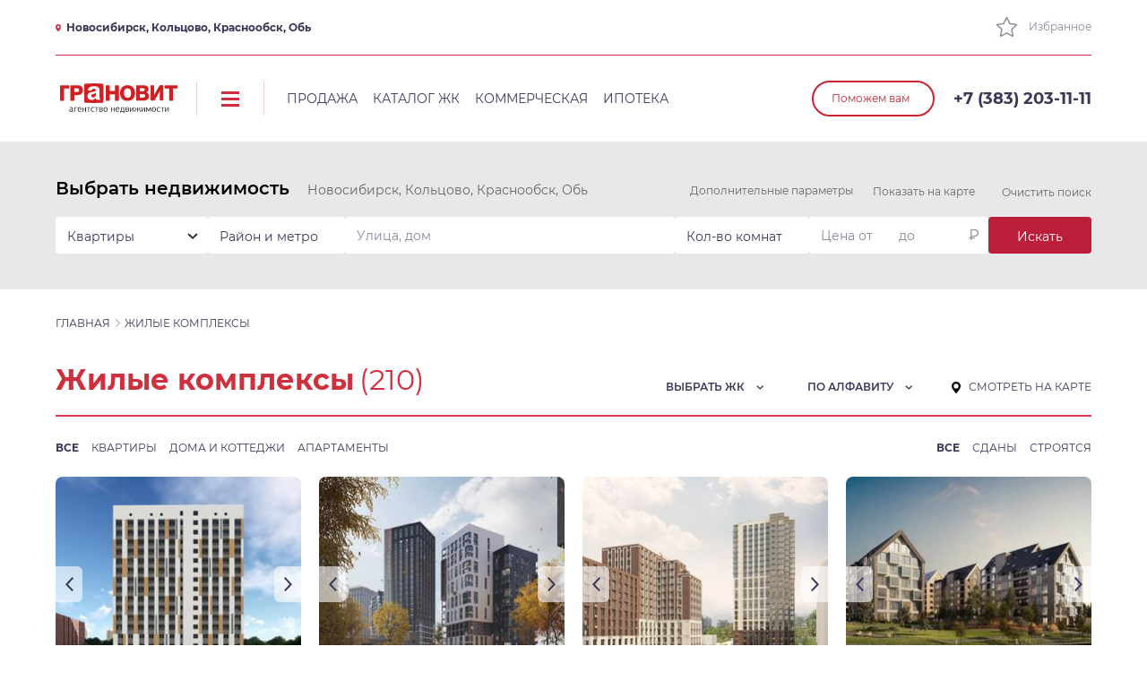

--- FILE ---
content_type: text/html; charset=utf-8
request_url: https://www.granovit.ru/novostroyki/
body_size: 44700
content:
<!DOCTYPE html>
<html lang="ru"><head><meta charset="utf-8"><meta name="viewport" content="width=device-width, initial-scale=1.0, maximum-scale=1.0, user-scalable=no"><meta name="format-detection" content="telephone=no"><link rel="stylesheet" href="/static/likely_3.1.0/likely.css?_c0ab6ac1dfda33ef7c2cba5d8537126a"><link rel="stylesheet" href="/static/styles.css?_53cc4b5fc594e080214efb71dc31aada"><link rel="stylesheet" href="/static/filter.css?_cb6c2d04dc156e62d37089e5aa273491"><title>
            Новостройки в Новосибирске 2020 | Квартиры от застройщика в строящихся домах
        </title></head><body class="page-index"><div class="page-container"><header class="header"><div class="header__wrapper _hide-on-mobile"><div class="container"><div class="header__top _hide-on-print"><span class="header__city link" data-popup-id="geo" data-popup-tab-id="#region-popup-tab"><svg class="svg-pin-small-icon" xmlns="http://www.w3.org/2000/svg" xmlns:xlink="http://www.w3.org/1999/xlink"><use xlink:href="#pin-small-icon"></use></svg>
                    
                        Новосибирск, Кольцово, Краснообск, Обь
                    
                </span><div class="header__top-right"><!-- Если указать data-count то ссылка изменит состояние с кол-во в избранном--><!--a.header__top-link.header__favorite(href='#' data-count='1')--><a class="header__top-link header__favorite js-favorite" href="/favorite/"
                       target="_blank"><svg class="svg-favorite-big-icon" xmlns="http://www.w3.org/2000/svg" xmlns:xlink="http://www.w3.org/1999/xlink"><use xlink:href="#favorite-big-icon"></use></svg> Избранное</a></div></div><div class="header__bottom"><div class="header__bottom-left"><a class="header__logo" href="/"><img src="/static/img/logo.svg" width="140" height="40" alt></a><div class="header__burger _hide-on-print"><a class="header__burger-btn js-nav-link" href="#"
                           data-target="#nav-main"><svg class="svg-burger-icon" xmlns="http://www.w3.org/2000/svg" xmlns:xlink="http://www.w3.org/1999/xlink"><use xlink:href="#burger-icon"></use></svg></a></div><nav class="header__menu _hide-on-print"><span class="header__menu-item js-nav-link link" data-target="#nav-0">Продажа</span><a class="header__menu-item" href="/novostroyki/">Каталог ЖК</a><a class="header__menu-item" href="/kommercheskaya-nedvizhimost/">Коммерческая</a><a class="header__menu-item" href="/ipoteka/">Ипотека</a></nav></div><div class="header__bottom-right"><span class="header__btn btn _hide-on-print" data-popup-id="callme">Поможем вам</span><a class="header__phone" href="tel:+73832031111"><svg class="svg-phone-icon" xmlns="http://www.w3.org/2000/svg" xmlns:xlink="http://www.w3.org/1999/xlink"><use xlink:href="#phone-icon"></use></svg>+7 (383) 203-11-11</a><div class="header__print">www.granovit.ru</div></div></div></div></div><div class="header__nav js-nav" id="nav-main"><div class="container"><div class="header__nav-wrapper"><div class="header__nav-columns"><div class="header__nav-columns__item"><a class="header__nav-item" href="/about/information/">О компании</a><a class="header__nav-item" href="/nashi-ofisy/">Наши офисы</a><a class="header__nav-item" href="/#person"
                           onclick="open_person();">Специалисты</a></div><div class="header__nav-columns__item"><a class="header__nav-item" href="/kurs/">Курсы риэлторов</a><a class="header__nav-item" href="/vakansii/">Вакансии</a><a class="header__nav-item" href="/feedback/">Отзывы</a></div><div class="header__nav-columns__item"><a class="header__nav-item" href="/legal-advice/">Юридические услуги</a><a class="header__nav-item" href="/pages/programma_trade_in/">
                            Программа Trade-in</a><a class="header__nav-item" href="/partners/">Партнеры</a></div></div></div></div></div><div class="header__nav js-nav" id="nav-0"><div class="container"><div class="header__nav-wrapper"><div class="header__nav-columns"><div class="header__nav-columns__item"><a class="header__nav-item" href="/catalog/?type=1">Квартиры</a><a class="header__nav-item"
                           href="/catalog/?type=1&planning=4">Студии</a><a class="header__nav-item"
                           href="/catalog/?type=1&rooms=1">1–комнатные</a><a class="header__nav-item"
                           href="/catalog/?type=1&rooms=2">2–комнатные</a><a class="header__nav-item"
                           href="/catalog/?type=1&rooms=3">3–комнатные</a><a class="header__nav-item"
                           href="/catalog/?type=1&rooms=4">4–комнатные</a></div><div class="header__nav-columns__item"><a class="header__nav-item" href="/catalog/?type=2">Комнаты</a><a class="header__nav-item" href="/catalog/?type=4">Дом, коттеджи</a><a class="header__nav-item" href="/catalog/?type=5">Дача, участок</a><a class="header__nav-item" href="/catalog/?type=6">Гаражи</a><a class="header__nav-item" href="/kommercheskaya-nedvizhimost/">Коммерческая</a></div></div></div></div></div><div class="header-mobile"><div class="header-mobile__top"><button class="header-mobile__burger js-burger"><span></span></button><a class="header-mobile__logo" href="/"><img src="/static/img/logo.svg" width="140" height="40" alt></a></div><div class="header-mobile__bottom"><span class="header-mobile__city link" data-popup-id="geo" data-popup-tab-id="#region-popup-tab"><svg class="svg-pin-small-icon" xmlns="http://www.w3.org/2000/svg" xmlns:xlink="http://www.w3.org/1999/xlink"><use xlink:href="#pin-small-icon"></use></svg>
                
                    Новосибирск, Кольцово, Краснообск, Обь
                
            </span><span class="header__btn btn" data-popup-id="callme" style="margin: 15px 15px 0 0;">Поможем вам</span></div><nav class="header-mobile__sidebar js-mobile-sidebar"><ul class="header-mobile-menu"><li class="header-mobile-menu__item js-favorite"><a class="header-mobile-menu__link" href="/favorite/"><svg class="svg-favorite-big-icon" xmlns="http://www.w3.org/2000/svg" xmlns:xlink="http://www.w3.org/1999/xlink"><use xlink:href="#favorite-big-icon"></use></svg><span class="header-mobile-menu__name">Избранное</span></a></li><li class="header-mobile-menu__item"><input class="header-mobile-menu__check" type="checkbox" id="hms0"><label class="header-mobile-menu__link" for="hms0"><span class="header-mobile-menu__name">Продажа</span><span class="header-mobile-menu__arrow"><svg class="svg-select-icon" xmlns="http://www.w3.org/2000/svg" xmlns:xlink="http://www.w3.org/1999/xlink"><use xlink:href="#select-icon"></use></svg></span></label><ul class="header-mobile-menu__submenu"><li class="header-mobile-menu__submenu-item"><a class="header-mobile-menu__submenu-link"
                               href="/catalog/?type=1"><span class="header-mobile-menu__submenu-name">Квартиры</span></a></li><li class="header-mobile-menu__submenu-item"><a class="header-mobile-menu__submenu-link"
                               href="/catalog/?type=1&planning=4"><span class="header-mobile-menu__submenu-name">Студии</span></a></li><li class="header-mobile-menu__submenu-item"><a class="header-mobile-menu__submenu-link"
                               href="/catalog/?type=1&rooms=1"><span class="header-mobile-menu__submenu-name">1–комнатные</span></a></li><li class="header-mobile-menu__submenu-item"><a class="header-mobile-menu__submenu-link"
                               href="/catalog/?type=1&rooms=2"><span class="header-mobile-menu__submenu-name">2–комнатные</span></a></li><li class="header-mobile-menu__submenu-item"><a class="header-mobile-menu__submenu-link"
                               href="/catalog/?type=1&rooms=3"><span class="header-mobile-menu__submenu-name">3–комнатные</span></a></li><li class="header-mobile-menu__submenu-item"><a class="header-mobile-menu__submenu-link"
                               href="/catalog/?type=1&rooms=4"><span class="header-mobile-menu__submenu-name">4–комнатные</span></a></li><li class="header-mobile-menu__submenu-item"><a class="header-mobile-menu__submenu-link"
                               href="/catalog/?type=2"><span class="header-mobile-menu__submenu-name">Комнаты</span></a></li><li class="header-mobile-menu__submenu-item"><a class="header-mobile-menu__submenu-link"
                               href="/catalog/?type=3"><span class="header-mobile-menu__submenu-name">Новостройки</span></a></li><li class="header-mobile-menu__submenu-item"><a class="header-mobile-menu__submenu-link"
                               href="/catalog/?type=4"><span class="header-mobile-menu__submenu-name">Дом, коттеджи</span></a></li><li class="header-mobile-menu__submenu-item"><a class="header-mobile-menu__submenu-link"
                               href="/catalog/?type=5"><span class="header-mobile-menu__submenu-name">Дача, участок</span></a></li><li class="header-mobile-menu__submenu-item"><a class="header-mobile-menu__submenu-link"
                               href="/catalog/?type=6"><span class="header-mobile-menu__submenu-name">Гаражи</span></a></li><li class="header-mobile-menu__submenu-item"><a class="header-mobile-menu__submenu-link"
                               href="/kommercheskaya-nedvizhimost/"><span class="header-mobile-menu__submenu-name">Коммерческая</span></a></li></ul></li><li class="header-mobile-menu__item"><a class="header-mobile-menu__link" href="/novostroyki/"><span class="header-mobile-menu__name">Каталог ЖК</span></a></li><li class="header-mobile-menu__item"><a class="header-mobile-menu__link" href="/kommercheskaya-nedvizhimost/"><span class="header-mobile-menu__name">Коммерческая</span></a></li><li class="header-mobile-menu__item" style="height: 15px;"></li><li class="header-mobile-menu__item"><a class="header-mobile-menu__link" href="/legal-advice/"><span class="header-mobile-menu__name">Юридические услуги</span></a></li><li class="header-mobile-menu__item"><a class="header-mobile-menu__link" href="/pages/programma_trade_in/"><span class="header-mobile-menu__name">Программа Trade-in</span></a></li><li class="header-mobile-menu__item" style="height: 15px;"></li><li class="header-mobile-menu__item"><input class="header-mobile-menu__check" type="checkbox" id="hmsk"><label class="header-mobile-menu__link" for="hmsk"><span class="header-mobile-menu__name">О компании</span><span class="header-mobile-menu__arrow"><svg class="svg-select-icon" xmlns="http://www.w3.org/2000/svg" xmlns:xlink="http://www.w3.org/1999/xlink"><use xlink:href="#select-icon"></use></svg></span></label><ul class="header-mobile-menu__submenu"><li class="header-mobile-menu__item"><a class="header-mobile-menu__submenu-link" href="/about/information/"><span class="header-mobile-menu__name">Компания Грановит</span></a></li><li class="header-mobile-menu__item"><a class="header-mobile-menu__submenu-link" href="/#person"
                               onclick="open_person();"><span class="header-mobile-menu__name">Специалисты</span></a></li><li class="header-mobile-menu__item"><a class="header-mobile-menu__submenu-link" href="/kurs/"><span class="header-mobile-menu__name">Курсы риэлторов</span></a></li><li class="header-mobile-menu__item"><a class="header-mobile-menu__submenu-link" href="/vakansii/"><span class="header-mobile-menu__name">Вакансии</span></a></li><li class="header-mobile-menu__item"><a class="header-mobile-menu__submenu-link" href="/feedback/"><span class="header-mobile-menu__name">Отзывы</span></a></li><li class="header-mobile-menu__item"><a class="header-mobile-menu__submenu-link" href="/partners/"><span class="header-mobile-menu__name">Партнеры</span></a></li><li class="header-mobile-menu__item"><a class="header-mobile-menu__submenu-link" href="/articles/"><span class="header-mobile-menu__name">Блоги</span></a></li></ul></li><li class="header-mobile-menu__item"><a class="header-mobile-menu__link" href="/nashi-ofisy/"><span class="header-mobile-menu__name">Офисы</span></a></li></ul></nav></div></header><div class="page-content"><form class="filter"><div class="container"><div id="filter-top"></div><span class="filter__show link js-filter-show" data-replace="Свернуть фильтры"><span class="filter__show-link">Показать фильтры</span><svg class="svg-select-icon" xmlns="http://www.w3.org/2000/svg" xmlns:xlink="http://www.w3.org/1999/xlink"><use xlink:href="#select-icon"></use></svg></span><div class="filter__wrapper"><div class="filter__main"><div class="filter__title _hide-on-mobile">
                    Выбрать недвижимость
                </div><div class="filter__geo _hide-on-mobile"><span class="filter__geo-link link" data-popup-id="geo" data-popup-tab-id="#region-popup-tab"><svg class="svg-pin-icon" xmlns="http://www.w3.org/2000/svg" xmlns:xlink="http://www.w3.org/1999/xlink"><use xlink:href="#pin-icon"></use></svg>
                        
                            Новосибирск, Кольцово, Краснообск, Обь
                        
                    </span></div><div class="filter__form"><div class="filter__form-wrapper"><div class="filter-group filter-group--type filter-group--first"><input type="hidden" name="city" value="Новосибирск"><input type="hidden" name="city" value="Кольцово"><input type="hidden" name="city" value="Краснообск"><input type="hidden" name="city" value="Обь"><input type="hidden" name="sort" value=""><input type="hidden" name="limit" value=""><input type="hidden" name="complex__type" value=""><div class="filter-select"><div class="filter-select__btn"><div class="filter-select__btn-value js-filter-select">Квартиры</div><div class="filter-select__btn-arrow"><svg class="svg-select-icon" xmlns="http://www.w3.org/2000/svg" xmlns:xlink="http://www.w3.org/1999/xlink"><use xlink:href="#select-icon"></use></svg></div></div><div class="filter-select__list"><span class="filter-select__close js-filter-select-close"><svg class="svg-close-icon" xmlns="http://www.w3.org/2000/svg" xmlns:xlink="http://www.w3.org/1999/xlink"><use xlink:href="#close-icon"></use></svg></span><!--div class="filter-select__switch" style="display: none;"><div class="filter-select__switch-item"><input class="js-filter-select-type" type="radio" id="rnt1" name="dir"
                                                   value="buy" data-type="buy" data-text="Купить"><label for="rnt1">Купить</label></div><div class="filter-select__switch-item"><input class="js-filter-select-type" type="radio" id="rnt2" name="dir"
                                                   value="rent" data-type="rent" data-text="Снять"><label for="rnt2">Снять</label></div></div--><div class="filter-select__options"><input class="js-filter-select-option-selected" type="hidden" name="type"
                                               value="1"><div class="filter-select__option js-filter-select-option is-select"
                                             data-value="1" data-groups-id="#groups1" data-extra-id="#extra1"
                                             data-padeg="Квартиры">Квартиры
                                        </div><div class="filter-select__option js-filter-select-option" data-value="2"
                                             data-groups-id="#groups2" data-extra-id="#extra2" data-padeg="Комнаты">
                                            Комнаты
                                        </div><div class="filter-select__option js-filter-select-option" data-value="3"
                                             data-groups-id="#groups3" data-type="buy" data-extra-id="#extra3"
                                             data-padeg="Новостройки">Квартиры в новостройках
                                        </div><div class="filter-select__option js-filter-select-option" data-value="4"
                                             data-groups-id="#groups4" data-extra-id="#extra4"
                                             data-padeg="Дома / коттеджи">
                                            Дома / коттеджи
                                        </div><div class="filter-select__option js-filter-select-option" data-value="5"
                                             data-groups-id="#groups5" data-extra-id="#extra5"
                                             data-padeg="Дачи / участки">Дачи / участки
                                        </div><div class="filter-select__option js-filter-select-option" data-value="6"
                                             data-groups-id="#groups6" data-extra-id="#extra6" data-padeg="Гаражи">
                                            Гаражи
                                        </div><div class="filter-select__option js-filter-select-option" data-value="7"
                                             data-groups-id="#groups7" data-extra-id="#extra7"
                                             data-padeg="Коммерческая недвижимость">Коммерческая недвижимость
                                        </div><div class="filter-select__option js-filter-select-option" data-value="8"
                                             data-groups-id="#groups8" data-extra-id="#extra8"
                                             data-padeg="Коммерческая аренда">Коммерческая аренда
                                        </div><div class="filter-select__option js-filter-select-option" data-value="9"
                                             data-groups-id="#groups9" data-extra-id="#extra9"
                                             data-padeg="Жилая аренда">Жилая аренда
                                        </div></div></div></div></div><div class="filter-group filter-group--area"><div class="filter-select" id="filterSelectDistrict"><div class="filter-select__btn"><div class="filter-select__btn-value js-filter-select js-filter-area">
                                            Район и метро
                                        </div><div class="filter-count" style="display: none;"></div></div><div class="filter-select__selected"><span class="filter-select__close js-filter-select-close"><svg class="svg-close-icon" xmlns="http://www.w3.org/2000/svg" xmlns:xlink="http://www.w3.org/1999/xlink"><use xlink:href="#close-icon"></use></svg></span></div></div></div><div class="filter-group" style="width: 100%;"><div class="filter-select" tabindex="0"><div class="filter-select__btn"><input class="filter-select__btn-value js-filter-search" type="text"
                                           placeholder="Улица, дом" data-new-name="loc" minlength="1"
                                           data-trigger="searchStreet"><div class="filter-count" style="display:none"></div></div><div class="filter-select__list"><span class="filter-select__close js-filter-select-close"><svg class="svg-close-icon" xmlns="http://www.w3.org/2000/svg" xmlns:xlink="http://www.w3.org/1999/xlink"><use xlink:href="#close-icon"></use></svg></span><div class="filter-select__list-data"></div></div><div class="filter-select__selected"><span class="filter-select__close js-filter-select-close"><svg class="svg-close-icon" xmlns="http://www.w3.org/2000/svg" xmlns:xlink="http://www.w3.org/1999/xlink"><use xlink:href="#close-icon"></use></svg></span></div></div></div><div class="filter-groups js-groups-data is-active" id="groups1"><div class="filter-group filter-group--select"><div class="filter-select"><div class="filter-select__btn"><div class="filter-select__btn-value js-filter-select">Кол-во комнат</div><div class="filter-count" style="display:none"></div></div><div class="filter-select__list"><span class="filter-select__close js-filter-select-close"><svg class="svg-close-icon" xmlns="http://www.w3.org/2000/svg" xmlns:xlink="http://www.w3.org/1999/xlink"><use xlink:href="#close-icon"></use></svg></span><div class="form-check"><input class="js-select-item" type="checkbox" id="r1" data-new-name="rooms"
                                                   value="1"><label for="r1">1-комнатные<span><svg class="svg-checked-icon" xmlns="http://www.w3.org/2000/svg" xmlns:xlink="http://www.w3.org/1999/xlink"><use xlink:href="#checked-icon"></use></svg></span></label></div><div class="form-check"><input class="js-select-item" type="checkbox" id="r2" data-new-name="rooms"
                                                   value="2"><label for="r2">2-комнатные<span><svg class="svg-checked-icon" xmlns="http://www.w3.org/2000/svg" xmlns:xlink="http://www.w3.org/1999/xlink"><use xlink:href="#checked-icon"></use></svg></span></label></div><div class="form-check"><input class="js-select-item" type="checkbox" id="r3" data-new-name="rooms"
                                                   value="3"><label for="r3">3-комнатные<span><svg class="svg-checked-icon" xmlns="http://www.w3.org/2000/svg" xmlns:xlink="http://www.w3.org/1999/xlink"><use xlink:href="#checked-icon"></use></svg></span></label></div><div class="form-check"><input class="js-select-item" type="checkbox" id="r4" data-new-name="rooms"
                                                   value="4"><label for="r4">4-комнатные<span><svg class="svg-checked-icon" xmlns="http://www.w3.org/2000/svg" xmlns:xlink="http://www.w3.org/1999/xlink"><use xlink:href="#checked-icon"></use></svg></span></label></div><div class="form-check"><input class="js-select-item" type="checkbox" id="r5" data-new-name="rooms"
                                                   value="5"><label for="r5">5-комнатные и более<span><svg class="svg-checked-icon" xmlns="http://www.w3.org/2000/svg" xmlns:xlink="http://www.w3.org/1999/xlink"><use xlink:href="#checked-icon"></use></svg></span></label></div><div class="form-check"><input class="js-select-item" type="checkbox" id="r7"
                                                   data-new-name="planning"
                                                   value="4"><label for="r7">Студии<span><svg class="svg-checked-icon" xmlns="http://www.w3.org/2000/svg" xmlns:xlink="http://www.w3.org/1999/xlink"><use xlink:href="#checked-icon"></use></svg></span></label></div><div class="form-check"><input class="js-select-item" type="checkbox" id="r8"
                                                   data-new-name="planning"
                                                   value="5"><label for="r8">Свободная планировка<span><svg class="svg-checked-icon" xmlns="http://www.w3.org/2000/svg" xmlns:xlink="http://www.w3.org/1999/xlink"><use xlink:href="#checked-icon"></use></svg></span></label></div></div><div class="filter-select__selected"><span class="filter-select__close js-filter-select-close"><svg class="svg-close-icon" xmlns="http://www.w3.org/2000/svg" xmlns:xlink="http://www.w3.org/1999/xlink"><use xlink:href="#close-icon"></use></svg></span></div></div></div><div class="filter-group filter-group--range"><div class="filter-controls"><input class="filter-control format-price" type="text" placeholder="Цена от"
                                           name="price__gte" autocomplete="off"><input class="filter-control format-price" type="text" placeholder="до"
                                           name="price__lte" autocomplete="off"></div><div class="filter-label">₽</div></div></div><div class="filter-groups js-groups-data" id="groups2"><div class="filter-group filter-group--range"><div class="filter-controls"><input class="filter-control" type="text" placeholder="Площадь от"
                                           name="area_living__gte" style="width: 60%;"><input class="filter-control" type="text" placeholder="до" name="area_living__lte"></div><div class="filter-label"><span>м<sup>2</sup></span></div></div><div class="filter-group filter-group--range"><div class="filter-controls"><input class="filter-control" type="text" placeholder="Цена от" name="price__gte"><input class="filter-control" type="text" placeholder="до" name="price__lte"></div><div class="filter-label">₽</div></div></div><div class="filter-groups js-groups-data" id="groups3"><div class="filter-group filter-group--select"><div class="filter-select"><div class="filter-select__btn"><div class="filter-select__btn-value js-filter-select">Срок сдачи</div><div class="filter-count" style="display:none"></div><div class="filter-select__btn-arrow"><svg class="svg-select-icon" xmlns="http://www.w3.org/2000/svg" xmlns:xlink="http://www.w3.org/1999/xlink"><use xlink:href="#select-icon"></use></svg></div></div><div class="filter-select__list"><span class="filter-select__close js-filter-select-close"><svg class="svg-close-icon" xmlns="http://www.w3.org/2000/svg" xmlns:xlink="http://www.w3.org/1999/xlink"><use xlink:href="#close-icon"></use></svg></span><div class="form-check"><input class="js-select-item" type="checkbox" value="2026.0"
                                                       id="k1" data-new-name="deadline"><label for="k1">
                                                    сдан
                                                    <span><svg class="svg-checked-icon" xmlns="http://www.w3.org/2000/svg" xmlns:xlink="http://www.w3.org/1999/xlink"><use xlink:href="#checked-icon"></use></svg></span></label></div><div class="form-check"><input class="js-select-item" type="checkbox" value="2026.1"
                                                       id="k2" data-new-name="deadline"><label for="k2">
                                                    до 1 кв 2026
                                                    <span><svg class="svg-checked-icon" xmlns="http://www.w3.org/2000/svg" xmlns:xlink="http://www.w3.org/1999/xlink"><use xlink:href="#checked-icon"></use></svg></span></label></div><div class="form-check"><input class="js-select-item" type="checkbox" value="2026.2"
                                                       id="k3" data-new-name="deadline"><label for="k3">
                                                    до 2 кв 2026
                                                    <span><svg class="svg-checked-icon" xmlns="http://www.w3.org/2000/svg" xmlns:xlink="http://www.w3.org/1999/xlink"><use xlink:href="#checked-icon"></use></svg></span></label></div><div class="form-check"><input class="js-select-item" type="checkbox" value="2026.3"
                                                       id="k4" data-new-name="deadline"><label for="k4">
                                                    до 3 кв 2026
                                                    <span><svg class="svg-checked-icon" xmlns="http://www.w3.org/2000/svg" xmlns:xlink="http://www.w3.org/1999/xlink"><use xlink:href="#checked-icon"></use></svg></span></label></div><div class="form-check"><input class="js-select-item" type="checkbox" value="2026.4"
                                                       id="k5" data-new-name="deadline"><label for="k5">
                                                    до 4 кв 2026
                                                    <span><svg class="svg-checked-icon" xmlns="http://www.w3.org/2000/svg" xmlns:xlink="http://www.w3.org/1999/xlink"><use xlink:href="#checked-icon"></use></svg></span></label></div><div class="form-check"><input class="js-select-item" type="checkbox" value="2027.1"
                                                       id="k6" data-new-name="deadline"><label for="k6">
                                                    до 1 кв 2027
                                                    <span><svg class="svg-checked-icon" xmlns="http://www.w3.org/2000/svg" xmlns:xlink="http://www.w3.org/1999/xlink"><use xlink:href="#checked-icon"></use></svg></span></label></div><div class="form-check"><input class="js-select-item" type="checkbox" value="2027.2"
                                                       id="k7" data-new-name="deadline"><label for="k7">
                                                    до 2 кв 2027
                                                    <span><svg class="svg-checked-icon" xmlns="http://www.w3.org/2000/svg" xmlns:xlink="http://www.w3.org/1999/xlink"><use xlink:href="#checked-icon"></use></svg></span></label></div><div class="form-check"><input class="js-select-item" type="checkbox" value="2027.3"
                                                       id="k8" data-new-name="deadline"><label for="k8">
                                                    до 3 кв 2027
                                                    <span><svg class="svg-checked-icon" xmlns="http://www.w3.org/2000/svg" xmlns:xlink="http://www.w3.org/1999/xlink"><use xlink:href="#checked-icon"></use></svg></span></label></div><div class="form-check"><input class="js-select-item" type="checkbox" value="2027.4"
                                                       id="k9" data-new-name="deadline"><label for="k9">
                                                    до 4 кв 2027
                                                    <span><svg class="svg-checked-icon" xmlns="http://www.w3.org/2000/svg" xmlns:xlink="http://www.w3.org/1999/xlink"><use xlink:href="#checked-icon"></use></svg></span></label></div><div class="form-check"><input class="js-select-item" type="checkbox" value="2028.1"
                                                       id="k10" data-new-name="deadline"><label for="k10">
                                                    до 1 кв 2028
                                                    <span><svg class="svg-checked-icon" xmlns="http://www.w3.org/2000/svg" xmlns:xlink="http://www.w3.org/1999/xlink"><use xlink:href="#checked-icon"></use></svg></span></label></div><div class="form-check"><input class="js-select-item" type="checkbox" value="2028.2"
                                                       id="k11" data-new-name="deadline"><label for="k11">
                                                    до 2 кв 2028
                                                    <span><svg class="svg-checked-icon" xmlns="http://www.w3.org/2000/svg" xmlns:xlink="http://www.w3.org/1999/xlink"><use xlink:href="#checked-icon"></use></svg></span></label></div><div class="form-check"><input class="js-select-item" type="checkbox" value="2028.3"
                                                       id="k12" data-new-name="deadline"><label for="k12">
                                                    до 3 кв 2028
                                                    <span><svg class="svg-checked-icon" xmlns="http://www.w3.org/2000/svg" xmlns:xlink="http://www.w3.org/1999/xlink"><use xlink:href="#checked-icon"></use></svg></span></label></div><div class="form-check"><input class="js-select-item" type="checkbox" value="2028.4"
                                                       id="k13" data-new-name="deadline"><label for="k13">
                                                    до 4 кв 2028
                                                    <span><svg class="svg-checked-icon" xmlns="http://www.w3.org/2000/svg" xmlns:xlink="http://www.w3.org/1999/xlink"><use xlink:href="#checked-icon"></use></svg></span></label></div><div class="form-check"><input class="js-select-item" type="checkbox" value="2036.0"
                                                       id="k14" data-new-name="deadline"><label for="k14">
                                                    до 1 кв 2029 и позднее
                                                    <span><svg class="svg-checked-icon" xmlns="http://www.w3.org/2000/svg" xmlns:xlink="http://www.w3.org/1999/xlink"><use xlink:href="#checked-icon"></use></svg></span></label></div></div><div class="filter-select__selected"><span class="filter-select__close js-filter-select-close"><svg class="svg-close-icon" xmlns="http://www.w3.org/2000/svg" xmlns:xlink="http://www.w3.org/1999/xlink"><use xlink:href="#close-icon"></use></svg></span></div></div></div><div class="filter-group filter-group--select"><div class="filter-select"><div class="filter-select__btn"><div class="filter-select__btn-value js-filter-select">Кол-во комнат</div><div class="filter-count" style="display:none"></div></div><div class="filter-select__list"><span class="filter-select__close js-filter-select-close"><svg class="svg-close-icon" xmlns="http://www.w3.org/2000/svg" xmlns:xlink="http://www.w3.org/1999/xlink"><use xlink:href="#close-icon"></use></svg></span><div class="form-check"><input class="js-select-item" type="checkbox" id="n1" data-new-name="rooms"
                                                   value="1"><label for="n1">1-комнатные<span><svg class="svg-checked-icon" xmlns="http://www.w3.org/2000/svg" xmlns:xlink="http://www.w3.org/1999/xlink"><use xlink:href="#checked-icon"></use></svg></span></label></div><div class="form-check"><input class="js-select-item" type="checkbox" id="n2" data-new-name="rooms"
                                                   value="2"><label for="n2">2-комнатные<span><svg class="svg-checked-icon" xmlns="http://www.w3.org/2000/svg" xmlns:xlink="http://www.w3.org/1999/xlink"><use xlink:href="#checked-icon"></use></svg></span></label></div><div class="form-check"><input class="js-select-item" type="checkbox" id="n3" data-new-name="rooms"
                                                   value="3"><label for="n3">3-комнатные<span><svg class="svg-checked-icon" xmlns="http://www.w3.org/2000/svg" xmlns:xlink="http://www.w3.org/1999/xlink"><use xlink:href="#checked-icon"></use></svg></span></label></div><div class="form-check"><input class="js-select-item" type="checkbox" id="n4" data-new-name="rooms"
                                                   value="4"><label for="n4">4-комнатные<span><svg class="svg-checked-icon" xmlns="http://www.w3.org/2000/svg" xmlns:xlink="http://www.w3.org/1999/xlink"><use xlink:href="#checked-icon"></use></svg></span></label></div><div class="form-check"><input class="js-select-item" type="checkbox" id="n5" data-new-name="rooms"
                                                   value="5"><label for="n5">5-комнатные и более<span><svg class="svg-checked-icon" xmlns="http://www.w3.org/2000/svg" xmlns:xlink="http://www.w3.org/1999/xlink"><use xlink:href="#checked-icon"></use></svg></span></label></div><div class="form-check"><input class="js-select-item" type="checkbox" id="n7"
                                                   data-new-name="planning" value="4"><label for="n7">Студии<span><svg class="svg-checked-icon" xmlns="http://www.w3.org/2000/svg" xmlns:xlink="http://www.w3.org/1999/xlink"><use xlink:href="#checked-icon"></use></svg></span></label></div><div class="form-check"><input class="js-select-item" type="checkbox" id="n8"
                                                   data-new-name="planning" value="5"><label for="n8">Свободная планировка<span><svg class="svg-checked-icon" xmlns="http://www.w3.org/2000/svg" xmlns:xlink="http://www.w3.org/1999/xlink"><use xlink:href="#checked-icon"></use></svg></span></label></div></div><div class="filter-select__selected"><span class="filter-select__close js-filter-select-close"><svg class="svg-close-icon" xmlns="http://www.w3.org/2000/svg" xmlns:xlink="http://www.w3.org/1999/xlink"><use xlink:href="#close-icon"></use></svg></span></div></div></div></div><div class="filter-groups js-groups-data" id="groups3-jk"><div class="filter-group filter-group--select"><div class="filter-select"><div class="filter-select__btn"><div class="filter-select__btn-value js-filter-select">Срок сдачи</div><div class="filter-count" style="display:none"></div><div class="filter-select__btn-arrow"><svg class="svg-select-icon" xmlns="http://www.w3.org/2000/svg" xmlns:xlink="http://www.w3.org/1999/xlink"><use xlink:href="#select-icon"></use></svg></div></div><div class="filter-select__list"><span class="filter-select__close js-filter-select-close"><svg class="svg-close-icon" xmlns="http://www.w3.org/2000/svg" xmlns:xlink="http://www.w3.org/1999/xlink"><use xlink:href="#close-icon"></use></svg></span><div class="form-check"><input class="js-select-item" type="checkbox" value="2026.0"
                                                       id="k1jk" data-new-name="deadline"><label for="k1jk">
                                                    сдан
                                                    <span><svg class="svg-checked-icon" xmlns="http://www.w3.org/2000/svg" xmlns:xlink="http://www.w3.org/1999/xlink"><use xlink:href="#checked-icon"></use></svg></span></label></div><div class="form-check"><input class="js-select-item" type="checkbox" value="2026.1"
                                                       id="k2jk" data-new-name="deadline"><label for="k2jk">
                                                    до 1 кв 2026
                                                    <span><svg class="svg-checked-icon" xmlns="http://www.w3.org/2000/svg" xmlns:xlink="http://www.w3.org/1999/xlink"><use xlink:href="#checked-icon"></use></svg></span></label></div><div class="form-check"><input class="js-select-item" type="checkbox" value="2026.2"
                                                       id="k3jk" data-new-name="deadline"><label for="k3jk">
                                                    до 2 кв 2026
                                                    <span><svg class="svg-checked-icon" xmlns="http://www.w3.org/2000/svg" xmlns:xlink="http://www.w3.org/1999/xlink"><use xlink:href="#checked-icon"></use></svg></span></label></div><div class="form-check"><input class="js-select-item" type="checkbox" value="2026.3"
                                                       id="k4jk" data-new-name="deadline"><label for="k4jk">
                                                    до 3 кв 2026
                                                    <span><svg class="svg-checked-icon" xmlns="http://www.w3.org/2000/svg" xmlns:xlink="http://www.w3.org/1999/xlink"><use xlink:href="#checked-icon"></use></svg></span></label></div><div class="form-check"><input class="js-select-item" type="checkbox" value="2026.4"
                                                       id="k5jk" data-new-name="deadline"><label for="k5jk">
                                                    до 4 кв 2026
                                                    <span><svg class="svg-checked-icon" xmlns="http://www.w3.org/2000/svg" xmlns:xlink="http://www.w3.org/1999/xlink"><use xlink:href="#checked-icon"></use></svg></span></label></div><div class="form-check"><input class="js-select-item" type="checkbox" value="2027.1"
                                                       id="k6jk" data-new-name="deadline"><label for="k6jk">
                                                    до 1 кв 2027
                                                    <span><svg class="svg-checked-icon" xmlns="http://www.w3.org/2000/svg" xmlns:xlink="http://www.w3.org/1999/xlink"><use xlink:href="#checked-icon"></use></svg></span></label></div><div class="form-check"><input class="js-select-item" type="checkbox" value="2027.2"
                                                       id="k7jk" data-new-name="deadline"><label for="k7jk">
                                                    до 2 кв 2027
                                                    <span><svg class="svg-checked-icon" xmlns="http://www.w3.org/2000/svg" xmlns:xlink="http://www.w3.org/1999/xlink"><use xlink:href="#checked-icon"></use></svg></span></label></div><div class="form-check"><input class="js-select-item" type="checkbox" value="2027.3"
                                                       id="k8jk" data-new-name="deadline"><label for="k8jk">
                                                    до 3 кв 2027
                                                    <span><svg class="svg-checked-icon" xmlns="http://www.w3.org/2000/svg" xmlns:xlink="http://www.w3.org/1999/xlink"><use xlink:href="#checked-icon"></use></svg></span></label></div><div class="form-check"><input class="js-select-item" type="checkbox" value="2027.4"
                                                       id="k9jk" data-new-name="deadline"><label for="k9jk">
                                                    до 4 кв 2027
                                                    <span><svg class="svg-checked-icon" xmlns="http://www.w3.org/2000/svg" xmlns:xlink="http://www.w3.org/1999/xlink"><use xlink:href="#checked-icon"></use></svg></span></label></div><div class="form-check"><input class="js-select-item" type="checkbox" value="2028.1"
                                                       id="k10jk" data-new-name="deadline"><label for="k10jk">
                                                    до 1 кв 2028
                                                    <span><svg class="svg-checked-icon" xmlns="http://www.w3.org/2000/svg" xmlns:xlink="http://www.w3.org/1999/xlink"><use xlink:href="#checked-icon"></use></svg></span></label></div><div class="form-check"><input class="js-select-item" type="checkbox" value="2028.2"
                                                       id="k11jk" data-new-name="deadline"><label for="k11jk">
                                                    до 2 кв 2028
                                                    <span><svg class="svg-checked-icon" xmlns="http://www.w3.org/2000/svg" xmlns:xlink="http://www.w3.org/1999/xlink"><use xlink:href="#checked-icon"></use></svg></span></label></div><div class="form-check"><input class="js-select-item" type="checkbox" value="2028.3"
                                                       id="k12jk" data-new-name="deadline"><label for="k12jk">
                                                    до 3 кв 2028
                                                    <span><svg class="svg-checked-icon" xmlns="http://www.w3.org/2000/svg" xmlns:xlink="http://www.w3.org/1999/xlink"><use xlink:href="#checked-icon"></use></svg></span></label></div><div class="form-check"><input class="js-select-item" type="checkbox" value="2028.4"
                                                       id="k13jk" data-new-name="deadline"><label for="k13jk">
                                                    до 4 кв 2028
                                                    <span><svg class="svg-checked-icon" xmlns="http://www.w3.org/2000/svg" xmlns:xlink="http://www.w3.org/1999/xlink"><use xlink:href="#checked-icon"></use></svg></span></label></div><div class="form-check"><input class="js-select-item" type="checkbox" value="2036.0"
                                                       id="k14jk" data-new-name="deadline"><label for="k14jk">
                                                    до 1 кв 2029 и позднее
                                                    <span><svg class="svg-checked-icon" xmlns="http://www.w3.org/2000/svg" xmlns:xlink="http://www.w3.org/1999/xlink"><use xlink:href="#checked-icon"></use></svg></span></label></div></div><div class="filter-select__selected"><span class="filter-select__close js-filter-select-close"><svg class="svg-close-icon" xmlns="http://www.w3.org/2000/svg" xmlns:xlink="http://www.w3.org/1999/xlink"><use xlink:href="#close-icon"></use></svg></span></div></div></div><div class="filter-group filter-group--select"><div class="filter-select"><div class="filter-select__btn"><div class="filter-select__btn-value js-filter-select">Кол-во комнат</div><div class="filter-count" style="display:none"></div></div><div class="filter-select__list"><span class="filter-select__close js-filter-select-close"><svg class="svg-close-icon" xmlns="http://www.w3.org/2000/svg" xmlns:xlink="http://www.w3.org/1999/xlink"><use xlink:href="#close-icon"></use></svg></span><div class="form-check"><input class="js-select-item" type="checkbox" id="n1jk"
                                                   data-new-name="rooms" value="1"><label for="n1jk">1-комнатные<span><svg class="svg-checked-icon" xmlns="http://www.w3.org/2000/svg" xmlns:xlink="http://www.w3.org/1999/xlink"><use xlink:href="#checked-icon"></use></svg></span></label></div><div class="form-check"><input class="js-select-item" type="checkbox" id="n2jk"
                                                   data-new-name="rooms" value="2"><label for="n2jk">2-комнатные<span><svg class="svg-checked-icon" xmlns="http://www.w3.org/2000/svg" xmlns:xlink="http://www.w3.org/1999/xlink"><use xlink:href="#checked-icon"></use></svg></span></label></div><div class="form-check"><input class="js-select-item" type="checkbox" id="n3jk"
                                                   data-new-name="rooms" value="3"><label for="n3jk">3-комнатные<span><svg class="svg-checked-icon" xmlns="http://www.w3.org/2000/svg" xmlns:xlink="http://www.w3.org/1999/xlink"><use xlink:href="#checked-icon"></use></svg></span></label></div><div class="form-check"><input class="js-select-item" type="checkbox" id="n4jk"
                                                   data-new-name="rooms" value="4"><label for="n4jk">4-комнатные<span><svg class="svg-checked-icon" xmlns="http://www.w3.org/2000/svg" xmlns:xlink="http://www.w3.org/1999/xlink"><use xlink:href="#checked-icon"></use></svg></span></label></div><div class="form-check"><input class="js-select-item" type="checkbox" id="n5jk"
                                                   data-new-name="rooms" value="5"><label for="n5jk">5-комнатные и более<span><svg class="svg-checked-icon" xmlns="http://www.w3.org/2000/svg" xmlns:xlink="http://www.w3.org/1999/xlink"><use xlink:href="#checked-icon"></use></svg></span></label></div><div class="form-check"><input class="js-select-item" type="checkbox" id="n7jk"
                                                   data-new-name="planning" value="4"><label for="n7jk">Студии<span><svg class="svg-checked-icon" xmlns="http://www.w3.org/2000/svg" xmlns:xlink="http://www.w3.org/1999/xlink"><use xlink:href="#checked-icon"></use></svg></span></label></div><div class="form-check"><input class="js-select-item" type="checkbox" id="n8jk"
                                                   data-new-name="planning" value="5"><label for="n8jk">Свободная планировка<span><svg class="svg-checked-icon" xmlns="http://www.w3.org/2000/svg" xmlns:xlink="http://www.w3.org/1999/xlink"><use xlink:href="#checked-icon"></use></svg></span></label></div></div><div class="filter-select__selected"><span class="filter-select__close js-filter-select-close"><svg class="svg-close-icon" xmlns="http://www.w3.org/2000/svg" xmlns:xlink="http://www.w3.org/1999/xlink"><use xlink:href="#close-icon"></use></svg></span></div></div></div></div><div class="filter-groups js-groups-data" id="groups4"><div class="filter-group filter-group--select" style="width: 115px;"><div class="filter-select"><div class="filter-select__btn"><div class="filter-select__btn-value js-filter-select">Тип дома</div><div class="filter-count" style="display:none"></div></div><div class="filter-select__list"><span class="filter-select__close js-filter-select-close"><svg class="svg-close-icon" xmlns="http://www.w3.org/2000/svg" xmlns:xlink="http://www.w3.org/1999/xlink"><use xlink:href="#close-icon"></use></svg></span><div class="form-check"><input class="js-select-item" type="checkbox" id="d1" data-new-name="subtype__in" value="401"><label for="d1">Отдельный дом<span><svg class="svg-checked-icon" xmlns="http://www.w3.org/2000/svg" xmlns:xlink="http://www.w3.org/1999/xlink"><use xlink:href="#checked-icon"></use></svg></span></label></div><div class="form-check"><input class="js-select-item" type="checkbox" id="d2" data-new-name="subtype__in" value="403"><label for="d2">Часть дома<span><svg class="svg-checked-icon" xmlns="http://www.w3.org/2000/svg" xmlns:xlink="http://www.w3.org/1999/xlink"><use xlink:href="#checked-icon"></use></svg></span></label></div><div class="form-check"><input class="js-select-item" type="checkbox" id="d3" data-new-name="subtype__in" value="404"><label for="d3">Таунхаус<span><svg class="svg-checked-icon" xmlns="http://www.w3.org/2000/svg" xmlns:xlink="http://www.w3.org/1999/xlink"><use xlink:href="#checked-icon"></use></svg></span></label></div><div class="form-check"><input class="js-select-item" type="checkbox" id="d4" data-new-name="subtype__in" value="405"><label for="d4">Дуплекс<span><svg class="svg-checked-icon" xmlns="http://www.w3.org/2000/svg" xmlns:xlink="http://www.w3.org/1999/xlink"><use xlink:href="#checked-icon"></use></svg></span></label></div><div class="form-check"><input class="js-select-item" type="checkbox" id="d5" data-new-name="subtype__in" value="402"><label for="d5">Коттедж<span><svg class="svg-checked-icon" xmlns="http://www.w3.org/2000/svg" xmlns:xlink="http://www.w3.org/1999/xlink"><use xlink:href="#checked-icon"></use></svg></span></label></div></div><div class="filter-select__selected"><span class="filter-select__close js-filter-select-close"><svg class="svg-close-icon" xmlns="http://www.w3.org/2000/svg" xmlns:xlink="http://www.w3.org/1999/xlink"><use xlink:href="#close-icon"></use></svg></span></div></div></div><div class="filter-group filter-group--range"><div class="filter-controls"><input class="filter-control" type="text" placeholder="Цена от" name="price__gte"><input class="filter-control" type="text" placeholder="до" name="price__lte"></div><div class="filter-label">₽</div></div><div class="filter-group filter-group--range"><div class="filter-controls"><input class="filter-control" type="text" placeholder="Площадь от"
                                           name="area_total__gte" style="width: 60%;"><input class="filter-control" type="text" placeholder="до" name="area_total__lte"></div><div class="filter-label"><span>м<sup>2</sup></span></div></div></div><div class="filter-groups js-groups-data" id="groups5"><div class="filter-group filter-group--range"><div class="filter-controls"><input class="filter-control" type="text" placeholder="Участок от"
                                           name="area_land__gte"><input class="filter-control" type="text" placeholder="до" name="area_land__lte"></div><div class="filter-label"><span>сот.</span></div></div><div class="filter-group filter-group--range"><div class="filter-controls"><input class="filter-control" type="text" placeholder="Цена от" name="price__gte"><input class="filter-control" type="text" placeholder="до" name="price__lte"></div><div class="filter-label">₽</div></div></div><div class="filter-groups js-groups-data" id="groups6"><div class="filter-group filter-group--select"><div class="filter-select"><div class="filter-select__btn"><div class="filter-select__btn-value js-filter-select">Тип</div><div class="filter-count" style="display:none"></div></div><div class="filter-select__list"><span class="filter-select__close js-filter-select-close"><svg class="svg-close-icon" xmlns="http://www.w3.org/2000/svg" xmlns:xlink="http://www.w3.org/1999/xlink"><use xlink:href="#close-icon"></use></svg></span><div class="form-check"><input class="js-select-item" type="checkbox" id="g1"
                                                   data-new-name="subtype__in" value="601"><label for="g1">Бокс<span><svg class="svg-checked-icon" xmlns="http://www.w3.org/2000/svg" xmlns:xlink="http://www.w3.org/1999/xlink"><use xlink:href="#checked-icon"></use></svg></span></label></div><div class="form-check"><input class="js-select-item" type="checkbox" id="g2"
                                                   data-new-name="subtype__in" value="602"><label for="g2">Гараж<span><svg class="svg-checked-icon" xmlns="http://www.w3.org/2000/svg" xmlns:xlink="http://www.w3.org/1999/xlink"><use xlink:href="#checked-icon"></use></svg></span></label></div><div class="form-check"><input class="js-select-item" type="checkbox" id="g3"
                                                   data-new-name="subtype__in" value="603"><label for="g3">Машиноместо<span><svg class="svg-checked-icon" xmlns="http://www.w3.org/2000/svg" xmlns:xlink="http://www.w3.org/1999/xlink"><use xlink:href="#checked-icon"></use></svg></span></label></div></div><div class="filter-select__selected"><span class="filter-select__close js-filter-select-close"><svg class="svg-close-icon" xmlns="http://www.w3.org/2000/svg" xmlns:xlink="http://www.w3.org/1999/xlink"><use xlink:href="#close-icon"></use></svg></span></div></div></div><div class="filter-group filter-group--range"><div class="filter-controls"><input class="filter-control" type="text" placeholder="Цена от" name="price__gte"><input class="filter-control" type="text" placeholder="до" name="price__lte"></div><div class="filter-label">₽</div></div></div><div class="filter-groups js-groups-data" id="groups7"><div class="filter-group filter-group--select" style="width: 115px;"><div class="filter-select"><div class="filter-select__btn"><div class="filter-select__btn-value js-filter-select">Тип</div><div class="filter-select__btn-arrow"><svg class="svg-select-icon" xmlns="http://www.w3.org/2000/svg" xmlns:xlink="http://www.w3.org/1999/xlink"><use xlink:href="#select-icon"></use></svg></div><div class="filter-count" style="display:none"></div></div><div class="filter-select__list"><span class="filter-select__close js-filter-select-close"><svg class="svg-close-icon" xmlns="http://www.w3.org/2000/svg" xmlns:xlink="http://www.w3.org/1999/xlink"><use xlink:href="#close-icon"></use></svg></span><div class="form-check"><input class="js-select-item" type="checkbox" id="st-701" data-new-name="subtype__in"
                       value="701"><label for="st-701">Готовый бизнес <span><svg class="svg-checked-icon" xmlns="http://www.w3.org/2000/svg" xmlns:xlink="http://www.w3.org/1999/xlink"><use xlink:href="#checked-icon"></use></svg></span></label></div><div class="form-check"><input class="js-select-item" type="checkbox" id="st-702" data-new-name="subtype__in"
                       value="702"><label for="st-702">Офис <span><svg class="svg-checked-icon" xmlns="http://www.w3.org/2000/svg" xmlns:xlink="http://www.w3.org/1999/xlink"><use xlink:href="#checked-icon"></use></svg></span></label></div><div class="form-check"><input class="js-select-item" type="checkbox" id="st-703" data-new-name="subtype__in"
                       value="703"><label for="st-703">Склад <span><svg class="svg-checked-icon" xmlns="http://www.w3.org/2000/svg" xmlns:xlink="http://www.w3.org/1999/xlink"><use xlink:href="#checked-icon"></use></svg></span></label></div><div class="form-check"><input class="js-select-item" type="checkbox" id="st-704" data-new-name="subtype__in"
                       value="704"><label for="st-704">Торговое <span><svg class="svg-checked-icon" xmlns="http://www.w3.org/2000/svg" xmlns:xlink="http://www.w3.org/1999/xlink"><use xlink:href="#checked-icon"></use></svg></span></label></div><div class="form-check"><input class="js-select-item" type="checkbox" id="st-705" data-new-name="subtype__in"
                       value="705"><label for="st-705">Производственное <span><svg class="svg-checked-icon" xmlns="http://www.w3.org/2000/svg" xmlns:xlink="http://www.w3.org/1999/xlink"><use xlink:href="#checked-icon"></use></svg></span></label></div><div class="form-check"><input class="js-select-item" type="checkbox" id="st-707" data-new-name="subtype__in"
                       value="707"><label for="st-707">Земля <span><svg class="svg-checked-icon" xmlns="http://www.w3.org/2000/svg" xmlns:xlink="http://www.w3.org/1999/xlink"><use xlink:href="#checked-icon"></use></svg></span></label></div><div class="form-check"><input class="js-select-item" type="checkbox" id="st-709" data-new-name="subtype__in"
                       value="709"><label for="st-709">Общепит <span><svg class="svg-checked-icon" xmlns="http://www.w3.org/2000/svg" xmlns:xlink="http://www.w3.org/1999/xlink"><use xlink:href="#checked-icon"></use></svg></span></label></div><div class="form-check"><input class="js-select-item" type="checkbox" id="st-711" data-new-name="subtype__in"
                       value="711"><label for="st-711">Свободное назначение <span><svg class="svg-checked-icon" xmlns="http://www.w3.org/2000/svg" xmlns:xlink="http://www.w3.org/1999/xlink"><use xlink:href="#checked-icon"></use></svg></span></label></div><div class="form-check"><input class="js-select-item" type="checkbox" id="st-717" data-new-name="subtype__in"
                       value="717"><label for="st-717">Помещение под автосервис <span><svg class="svg-checked-icon" xmlns="http://www.w3.org/2000/svg" xmlns:xlink="http://www.w3.org/1999/xlink"><use xlink:href="#checked-icon"></use></svg></span></label></div><div class="form-check"><input class="js-select-item" type="checkbox" id="st-719" data-new-name="subtype__in"
                       value="719"><label for="st-719">ОСЗ (здание) <span><svg class="svg-checked-icon" xmlns="http://www.w3.org/2000/svg" xmlns:xlink="http://www.w3.org/1999/xlink"><use xlink:href="#checked-icon"></use></svg></span></label></div><div class="form-check"><input class="js-select-item" type="checkbox" id="st-721" data-new-name="subtype__in"
                       value="721"><label for="st-721">Под бытовые услуги <span><svg class="svg-checked-icon" xmlns="http://www.w3.org/2000/svg" xmlns:xlink="http://www.w3.org/1999/xlink"><use xlink:href="#checked-icon"></use></svg></span></label></div><div class="form-check"><input class="js-select-item" type="checkbox" id="st-723" data-new-name="subtype__in"
                       value="723"><label for="st-723">Производственно-складское <span><svg class="svg-checked-icon" xmlns="http://www.w3.org/2000/svg" xmlns:xlink="http://www.w3.org/1999/xlink"><use xlink:href="#checked-icon"></use></svg></span></label></div></div><div class="filter-select__selected"><span class="filter-select__close js-filter-select-close"><svg class="svg-close-icon" xmlns="http://www.w3.org/2000/svg" xmlns:xlink="http://www.w3.org/1999/xlink"><use xlink:href="#close-icon"></use></svg></span></div></div></div><div class="filter-group filter-group--range"><div class="filter-controls"><input class="filter-control" type="text" placeholder="Площадь от"
                                           name="area_total__gte" style="width: 60%;"><input class="filter-control" type="text" placeholder="до" name="area_total__lte"></div><div class="filter-label"><span>м<sup>2</sup></span></div></div><div class="filter-group filter-group--range"><div class="filter-controls"><input class="filter-control" type="text" placeholder="Цена от" name="price__gte"><input class="filter-control" type="text" placeholder="до" name="price__lte"></div><div class="filter-label">₽</div></div></div><div class="filter-groups js-groups-data" id="groups8"><div class="filter-group filter-group--select" style="width: 115px;"><div class="filter-select"><div class="filter-select__btn"><div class="filter-select__btn-value js-filter-select">Тип</div><div class="filter-select__btn-arrow"><svg class="svg-select-icon" xmlns="http://www.w3.org/2000/svg" xmlns:xlink="http://www.w3.org/1999/xlink"><use xlink:href="#select-icon"></use></svg></div><div class="filter-count" style="display:none"></div></div><div class="filter-select__list"><span class="filter-select__close js-filter-select-close"><svg class="svg-close-icon" xmlns="http://www.w3.org/2000/svg" xmlns:xlink="http://www.w3.org/1999/xlink"><use xlink:href="#close-icon"></use></svg></span><div class="form-check"><input class="js-select-item" type="checkbox" id="st-801" data-new-name="subtype__in"
                       value="801"><label for="st-801">Офис <span><svg class="svg-checked-icon" xmlns="http://www.w3.org/2000/svg" xmlns:xlink="http://www.w3.org/1999/xlink"><use xlink:href="#checked-icon"></use></svg></span></label></div><div class="form-check"><input class="js-select-item" type="checkbox" id="st-802" data-new-name="subtype__in"
                       value="802"><label for="st-802">Торговая площадь <span><svg class="svg-checked-icon" xmlns="http://www.w3.org/2000/svg" xmlns:xlink="http://www.w3.org/1999/xlink"><use xlink:href="#checked-icon"></use></svg></span></label></div><div class="form-check"><input class="js-select-item" type="checkbox" id="st-803" data-new-name="subtype__in"
                       value="803"><label for="st-803">Склад <span><svg class="svg-checked-icon" xmlns="http://www.w3.org/2000/svg" xmlns:xlink="http://www.w3.org/1999/xlink"><use xlink:href="#checked-icon"></use></svg></span></label></div><div class="form-check"><input class="js-select-item" type="checkbox" id="st-804" data-new-name="subtype__in"
                       value="804"><label for="st-804">Свободное назначение <span><svg class="svg-checked-icon" xmlns="http://www.w3.org/2000/svg" xmlns:xlink="http://www.w3.org/1999/xlink"><use xlink:href="#checked-icon"></use></svg></span></label></div><div class="form-check"><input class="js-select-item" type="checkbox" id="st-805" data-new-name="subtype__in"
                       value="805"><label for="st-805">Общепит <span><svg class="svg-checked-icon" xmlns="http://www.w3.org/2000/svg" xmlns:xlink="http://www.w3.org/1999/xlink"><use xlink:href="#checked-icon"></use></svg></span></label></div><div class="form-check"><input class="js-select-item" type="checkbox" id="st-806" data-new-name="subtype__in"
                       value="806"><label for="st-806">Производство <span><svg class="svg-checked-icon" xmlns="http://www.w3.org/2000/svg" xmlns:xlink="http://www.w3.org/1999/xlink"><use xlink:href="#checked-icon"></use></svg></span></label></div><div class="form-check"><input class="js-select-item" type="checkbox" id="st-807" data-new-name="subtype__in"
                       value="807"><label for="st-807">Автосервис <span><svg class="svg-checked-icon" xmlns="http://www.w3.org/2000/svg" xmlns:xlink="http://www.w3.org/1999/xlink"><use xlink:href="#checked-icon"></use></svg></span></label></div></div><div class="filter-select__selected"><span class="filter-select__close js-filter-select-close"><svg class="svg-close-icon" xmlns="http://www.w3.org/2000/svg" xmlns:xlink="http://www.w3.org/1999/xlink"><use xlink:href="#close-icon"></use></svg></span></div></div></div><div class="filter-group filter-group--range"><div class="filter-controls"><input class="filter-control" type="text" placeholder="Площадь от"
                                           name="area_total__gte" style="width: 60%;"><input class="filter-control" type="text" placeholder="до" name="area_total__lte"></div><div class="filter-label"><span>м<sup>2</sup></span></div></div><div class="filter-group filter-group--range"><div class="filter-controls"><input class="filter-control" type="text" placeholder="Цена от" name="price__gte"><input class="filter-control" type="text" placeholder="до" name="price__lte"></div><div class="filter-label">₽</div></div></div><div class="filter-groups js-groups-data" id="groups9"><div class="filter-group filter-group--select"><div class="filter-select"><div class="filter-select__btn"><div class="filter-select__btn-value js-filter-select">Тип объекта</div><div class="filter-count" style="display:none"></div></div><div class="filter-select__list"><span class="filter-select__close js-filter-select-close"><svg class="svg-close-icon" xmlns="http://www.w3.org/2000/svg" xmlns:xlink="http://www.w3.org/1999/xlink"><use xlink:href="#close-icon"></use></svg></span><div class="form-check"><input class="js-select-item" type="checkbox" id="t9s1"
                                                   data-new-name="subtype" value="901"><label for="t9s1">Койко-место<span><svg class="svg-checked-icon" xmlns="http://www.w3.org/2000/svg" xmlns:xlink="http://www.w3.org/1999/xlink"><use xlink:href="#checked-icon"></use></svg></span></label></div><div class="form-check"><input class="js-select-item" type="checkbox" id="t9s2"
                                                   data-new-name="subtype" value="902"><label for="t9s2">Комната<span><svg class="svg-checked-icon" xmlns="http://www.w3.org/2000/svg" xmlns:xlink="http://www.w3.org/1999/xlink"><use xlink:href="#checked-icon"></use></svg></span></label></div><div class="form-check"><input class="js-select-item" type="checkbox" id="t9s3"
                                                   data-new-name="subtype" value="903"><label for="t9s3">Квартира<span><svg class="svg-checked-icon" xmlns="http://www.w3.org/2000/svg" xmlns:xlink="http://www.w3.org/1999/xlink"><use xlink:href="#checked-icon"></use></svg></span></label></div><div class="form-check"><input class="js-select-item" type="checkbox" id="t9s4"
                                                   data-new-name="subtype" value="904"><label for="t9s4">Дом/Дача<span><svg class="svg-checked-icon" xmlns="http://www.w3.org/2000/svg" xmlns:xlink="http://www.w3.org/1999/xlink"><use xlink:href="#checked-icon"></use></svg></span></label></div></div><div class="filter-select__selected"><span class="filter-select__close js-filter-select-close"><svg class="svg-close-icon" xmlns="http://www.w3.org/2000/svg" xmlns:xlink="http://www.w3.org/1999/xlink"><use xlink:href="#close-icon"></use></svg></span></div></div></div><div class="filter-group filter-group--range"><div class="filter-controls"><input class="filter-control format-price" type="text" placeholder="Цена от"
                                           name="price__gte" autocomplete="off"><input class="filter-control format-price" type="text" placeholder="до"
                                           name="price__lte" autocomplete="off"></div><div class="filter-label">₽</div></div></div><div class="filter-group filter-positioned"><button class="filter-btn btn" name="view" value="box"><svg class="svg-search-icon" xmlns="http://www.w3.org/2000/svg" xmlns:xlink="http://www.w3.org/1999/xlink"><use xlink:href="#search-icon"></use></svg> Искать
                            </button><div class="filter-reset"><a class="filter-reset-btn link" id="filter-reset" href="#">Очистить поиск</a></div></div></div><div class="filter-area-popup" data-for-select="filterSelectDistrict"><span class="popup__close js-close-select"><svg class="svg-close-icon" xmlns="http://www.w3.org/2000/svg" xmlns:xlink="http://www.w3.org/1999/xlink"><use xlink:href="#close-icon"></use></svg></span><div class="tab-block js-tabs"><div class="tab-block__header"><a class="tab-title js-tabs-link is-active" href="#area-filter-tab"><span>Районы</span></a><a class="tab-title js-tabs-link" href="#metro-filter-tab"><span>Метро</span></a></div><div class="tab-block__item js-tabs-content is-active" id="area-filter-tab"><div class="filter-area-popup__columns"><div class="filter-area-popup__columns-item js-area-column"><div class="filter-area-popup__title"><div class="form-check"><input class="js-select-item js-select-item-group" type="checkbox"
                   id="a1" name="" value="Центральный" data-new-name="district"><label for="a1">Центральный <span><svg class="svg-checked-icon" xmlns="http://www.w3.org/2000/svg" xmlns:xlink="http://www.w3.org/1999/xlink"><use xlink:href="#checked-icon"></use></svg></span></label></div><div class="filter-area-popup__select js-area-select"><svg class="svg-select-icon" xmlns="http://www.w3.org/2000/svg" xmlns:xlink="http://www.w3.org/1999/xlink"><use xlink:href="#select-icon"></use></svg></div></div><div class="filter-area-popup__list"><div class="form-check"><input class="js-select-item" type="checkbox" id="a2" name="" value="Тихий центр" data-new-name="md"><label for="a2">Тихий центр <span><svg class="svg-checked-icon" xmlns="http://www.w3.org/2000/svg" xmlns:xlink="http://www.w3.org/1999/xlink"><use xlink:href="#checked-icon"></use></svg></span></label></div><div class="form-check"><input class="js-select-item" type="checkbox" id="a3" name="" value="Ипподромский" data-new-name="md"><label for="a3">Ипподромский <span><svg class="svg-checked-icon" xmlns="http://www.w3.org/2000/svg" xmlns:xlink="http://www.w3.org/1999/xlink"><use xlink:href="#checked-icon"></use></svg></span></label></div><div class="form-check"><input class="js-select-item" type="checkbox" id="a4" name="" value="Депутатский" data-new-name="md"><label for="a4">Депутатский <span><svg class="svg-checked-icon" xmlns="http://www.w3.org/2000/svg" xmlns:xlink="http://www.w3.org/1999/xlink"><use xlink:href="#checked-icon"></use></svg></span></label></div><div class="form-check"><input class="js-select-item" type="checkbox" id="a5" name="" value="Фрунзенский" data-new-name="md"><label for="a5">Фрунзенский <span><svg class="svg-checked-icon" xmlns="http://www.w3.org/2000/svg" xmlns:xlink="http://www.w3.org/1999/xlink"><use xlink:href="#checked-icon"></use></svg></span></label></div></div></div><div class="filter-area-popup__columns-item js-area-column"><div class="filter-area-popup__title"><div class="form-check"><input class="js-select-item js-select-item-group" type="checkbox"
                   id="a6" name="" value="Железнодорожный" data-new-name="district"><label for="a6">Железнодорожный<span><svg class="svg-checked-icon" xmlns="http://www.w3.org/2000/svg" xmlns:xlink="http://www.w3.org/1999/xlink"><use xlink:href="#checked-icon"></use></svg></span></label></div><div class="filter-area-popup__select js-area-select"><svg class="svg-select-icon" xmlns="http://www.w3.org/2000/svg" xmlns:xlink="http://www.w3.org/1999/xlink"><use xlink:href="#select-icon"></use></svg></div></div><div class="filter-area-popup__list"><div class="form-check"><input class="js-select-item" type="checkbox" id="a7" name="" value="Челюскинский" data-new-name="md"><label for="a7">Челюскинский <span><svg class="svg-checked-icon" xmlns="http://www.w3.org/2000/svg" xmlns:xlink="http://www.w3.org/1999/xlink"><use xlink:href="#checked-icon"></use></svg></span></label></div><div class="form-check"><input class="js-select-item" type="checkbox" id="a8" name="" value="Прибрежный" data-new-name="md"><label for="a8">Прибрежный <span><svg class="svg-checked-icon" xmlns="http://www.w3.org/2000/svg" xmlns:xlink="http://www.w3.org/1999/xlink"><use xlink:href="#checked-icon"></use></svg></span></label></div></div></div><div class="filter-area-popup__columns-item js-area-column"><div class="filter-area-popup__title"><div class="form-check"><input class="js-select-item js-select-item-group" type="checkbox"
                   id="a9" name="" value="Первомайский" data-new-name="district"><label for="a9">Первомайский <span><svg class="svg-checked-icon" xmlns="http://www.w3.org/2000/svg" xmlns:xlink="http://www.w3.org/1999/xlink"><use xlink:href="#checked-icon"></use></svg></span></label></div><div class="filter-area-popup__select js-area-select"><svg class="svg-select-icon" xmlns="http://www.w3.org/2000/svg" xmlns:xlink="http://www.w3.org/1999/xlink"><use xlink:href="#select-icon"></use></svg></div></div><div class="filter-area-popup__list"><div class="form-check"><input class="js-select-item" type="checkbox" id="a10" name="" value="Матвеевка" data-new-name="md"><label for="a10">Матвеевка <span><svg class="svg-checked-icon" xmlns="http://www.w3.org/2000/svg" xmlns:xlink="http://www.w3.org/1999/xlink"><use xlink:href="#checked-icon"></use></svg></span></label></div><div class="form-check"><input class="js-select-item" type="checkbox" id="a11" name="" value="Южный" data-new-name="md"><label for="a11">Южный <span><svg class="svg-checked-icon" xmlns="http://www.w3.org/2000/svg" xmlns:xlink="http://www.w3.org/1999/xlink"><use xlink:href="#checked-icon"></use></svg></span></label></div><div class="form-check"><input class="js-select-item" type="checkbox" id="a13" name="" value="Весенний" data-new-name="md"><label for="a13">Весенний <span><svg class="svg-checked-icon" xmlns="http://www.w3.org/2000/svg" xmlns:xlink="http://www.w3.org/1999/xlink"><use xlink:href="#checked-icon"></use></svg></span></label></div><div class="form-check"><input class="js-select-item" type="checkbox" id="a74" name="" value="КСМ" data-new-name="md"><label for="a74">КСМ <span><svg class="svg-checked-icon" xmlns="http://www.w3.org/2000/svg" xmlns:xlink="http://www.w3.org/1999/xlink"><use xlink:href="#checked-icon"></use></svg></span></label></div></div></div><div class="filter-area-popup__columns-item js-area-column"><div class="filter-area-popup__title"><div class="form-check"><input class="js-select-item js-select-item-group" type="checkbox"
                   id="a14" name="" value="Дзержинский" data-new-name="district"><label for="a14">Дзержинский <span><svg class="svg-checked-icon" xmlns="http://www.w3.org/2000/svg" xmlns:xlink="http://www.w3.org/1999/xlink"><use xlink:href="#checked-icon"></use></svg></span></label></div><div class="filter-area-popup__select js-area-select"><svg class="svg-select-icon" xmlns="http://www.w3.org/2000/svg" xmlns:xlink="http://www.w3.org/1999/xlink"><use xlink:href="#select-icon"></use></svg></div></div><div class="filter-area-popup__list"><div class="form-check"><input class="js-select-item" type="checkbox" id="a15" name="" value="Авиастроителей" data-new-name="md"><label for="a15">Авиастроителей <span><svg class="svg-checked-icon" xmlns="http://www.w3.org/2000/svg" xmlns:xlink="http://www.w3.org/1999/xlink"><use xlink:href="#checked-icon"></use></svg></span></label></div><div class="form-check"><input class="js-select-item" type="checkbox" id="a16" name="" value="Волочаевский" data-new-name="md"><label for="a16">Волочаевский <span><svg class="svg-checked-icon" xmlns="http://www.w3.org/2000/svg" xmlns:xlink="http://www.w3.org/1999/xlink"><use xlink:href="#checked-icon"></use></svg></span></label></div><div class="form-check"><input class="js-select-item" type="checkbox" id="a17" name="" value="Золотая горка" data-new-name="md"><label for="a17">Золотая горка <span><svg class="svg-checked-icon" xmlns="http://www.w3.org/2000/svg" xmlns:xlink="http://www.w3.org/1999/xlink"><use xlink:href="#checked-icon"></use></svg></span></label></div><div class="form-check"><input class="js-select-item" type="checkbox" id="a18" name="" value="Березовая роща" data-new-name="md"><label for="a18">Березовая роща <span><svg class="svg-checked-icon" xmlns="http://www.w3.org/2000/svg" xmlns:xlink="http://www.w3.org/1999/xlink"><use xlink:href="#checked-icon"></use></svg></span></label></div></div></div><div class="filter-area-popup__columns-item js-area-column"><div class="filter-area-popup__title"><div class="form-check"><input class="js-select-item js-select-item-group" type="checkbox"
                   id="a64" name="" value="Заельцовский" data-new-name="district"><label for="a64">Заельцовский <span><svg class="svg-checked-icon" xmlns="http://www.w3.org/2000/svg" xmlns:xlink="http://www.w3.org/1999/xlink"><use xlink:href="#checked-icon"></use></svg></span></label></div><div class="filter-area-popup__select js-area-select"><svg class="svg-select-icon" xmlns="http://www.w3.org/2000/svg" xmlns:xlink="http://www.w3.org/1999/xlink"><use xlink:href="#select-icon"></use></svg></div></div><div class="filter-area-popup__list"><div class="form-check"><input class="js-select-item" type="checkbox" id="a65" name="" value="Аэропорт" data-new-name="md"><label for="a65">Аэропорт <span><svg class="svg-checked-icon" xmlns="http://www.w3.org/2000/svg" xmlns:xlink="http://www.w3.org/1999/xlink"><use xlink:href="#checked-icon"></use></svg></span></label></div><div class="form-check"><input class="js-select-item" type="checkbox" id="a66" name="" value="Линейный" data-new-name="md"><label for="a66">Линейный <span><svg class="svg-checked-icon" xmlns="http://www.w3.org/2000/svg" xmlns:xlink="http://www.w3.org/1999/xlink"><use xlink:href="#checked-icon"></use></svg></span></label></div><div class="form-check"><input class="js-select-item" type="checkbox" id="a67" name="" value="Ботанический" data-new-name="md"><label for="a67">Ботанический <span><svg class="svg-checked-icon" xmlns="http://www.w3.org/2000/svg" xmlns:xlink="http://www.w3.org/1999/xlink"><use xlink:href="#checked-icon"></use></svg></span></label></div><div class="form-check"><input class="js-select-item" type="checkbox" id="a68" name="" value="Кропоткинский" data-new-name="md"><label for="a68">Кропоткинский <span><svg class="svg-checked-icon" xmlns="http://www.w3.org/2000/svg" xmlns:xlink="http://www.w3.org/1999/xlink"><use xlink:href="#checked-icon"></use></svg></span></label></div><div class="form-check"><input class="js-select-item" type="checkbox" id="a69" name="" value="Стрижи" data-new-name="md"><label for="a69">Стрижи <span><svg class="svg-checked-icon" xmlns="http://www.w3.org/2000/svg" xmlns:xlink="http://www.w3.org/1999/xlink"><use xlink:href="#checked-icon"></use></svg></span></label></div></div></div><div class="filter-area-popup__columns-item js-area-column"><div class="filter-area-popup__title"><div class="form-check"><input class="js-select-item js-select-item-group" type="checkbox"
                   id="a25" name="" value="Советский" data-new-name="district"><label for="a25">Советский <span><svg class="svg-checked-icon" xmlns="http://www.w3.org/2000/svg" xmlns:xlink="http://www.w3.org/1999/xlink"><use xlink:href="#checked-icon"></use></svg></span></label></div><div class="filter-area-popup__select js-area-select"><svg class="svg-select-icon" xmlns="http://www.w3.org/2000/svg" xmlns:xlink="http://www.w3.org/1999/xlink"><use xlink:href="#select-icon"></use></svg></div></div><div class="filter-area-popup__list"><div class="form-check"><input class="js-select-item" type="checkbox" id="a26" name="" value="ОбьГЭС" data-new-name="md"><label for="a26">ОбьГЭС <span><svg class="svg-checked-icon" xmlns="http://www.w3.org/2000/svg" xmlns:xlink="http://www.w3.org/1999/xlink"><use xlink:href="#checked-icon"></use></svg></span></label></div><div class="form-check"><input class="js-select-item" type="checkbox" id="a27" name="" value="Нижняя Ельцовка" data-new-name="md"><label for="a27">Нижняя Ельцовка <span><svg class="svg-checked-icon" xmlns="http://www.w3.org/2000/svg" xmlns:xlink="http://www.w3.org/1999/xlink"><use xlink:href="#checked-icon"></use></svg></span></label></div><div class="form-check"><input class="js-select-item" type="checkbox" id="a28" name="" value="Верхняя зона Академгородка"
                   data-new-name="md"><label for="a28">Верх. зона Академгородка <span><svg class="svg-checked-icon" xmlns="http://www.w3.org/2000/svg" xmlns:xlink="http://www.w3.org/1999/xlink"><use xlink:href="#checked-icon"></use></svg></span></label></div><div class="form-check"><input class="js-select-item" type="checkbox" id="a29" name="" value="Благовещенский" data-new-name="md"><label for="a29">Благовещенский <span><svg class="svg-checked-icon" xmlns="http://www.w3.org/2000/svg" xmlns:xlink="http://www.w3.org/1999/xlink"><use xlink:href="#checked-icon"></use></svg></span></label></div><div class="form-check"><input class="js-select-item" type="checkbox" id="a30" name="" value="Нижняя зона Академгородка"
                   data-new-name="md"><label for="a30">Нижняя зона Академгородка <span><svg class="svg-checked-icon" xmlns="http://www.w3.org/2000/svg" xmlns:xlink="http://www.w3.org/1999/xlink"><use xlink:href="#checked-icon"></use></svg></span></label></div><div class="form-check"><input class="js-select-item" type="checkbox" id="a31" name="" value="Шлюз" data-new-name="md"><label for="a31">Шлюз <span><svg class="svg-checked-icon" xmlns="http://www.w3.org/2000/svg" xmlns:xlink="http://www.w3.org/1999/xlink"><use xlink:href="#checked-icon"></use></svg></span></label></div><div class="form-check"><input class="js-select-item" type="checkbox" id="a32" name="" value="Геологов пос." data-new-name="md"><label for="a32">Геологов пос. <span><svg class="svg-checked-icon" xmlns="http://www.w3.org/2000/svg" xmlns:xlink="http://www.w3.org/1999/xlink"><use xlink:href="#checked-icon"></use></svg></span></label></div><div class="form-check"><input class="js-select-item" type="checkbox" id="a34" name="" value="Зелёная Горка" data-new-name="md"><label for="a34">Зеленая горка <span><svg class="svg-checked-icon" xmlns="http://www.w3.org/2000/svg" xmlns:xlink="http://www.w3.org/1999/xlink"><use xlink:href="#checked-icon"></use></svg></span></label></div></div></div><div class="filter-area-popup__columns-item js-area-column"><div class="filter-area-popup__title"><div class="form-check"><input class="js-select-item js-select-item-group" type="checkbox"
                   id="a35" name="" value="Ленинский" data-new-name="district"><label for="a35">Ленинский <span><svg class="svg-checked-icon" xmlns="http://www.w3.org/2000/svg" xmlns:xlink="http://www.w3.org/1999/xlink"><use xlink:href="#checked-icon"></use></svg></span></label></div><div class="filter-area-popup__select js-area-select"><svg class="svg-select-icon" xmlns="http://www.w3.org/2000/svg" xmlns:xlink="http://www.w3.org/1999/xlink"><use xlink:href="#select-icon"></use></svg></div></div><div class="filter-area-popup__list"><div class="form-check"><input class="js-select-item" type="checkbox" id="a36" name="" value="Юго-западный" data-new-name="md"><label for="a36">Юго-западный <span><svg class="svg-checked-icon" xmlns="http://www.w3.org/2000/svg" xmlns:xlink="http://www.w3.org/1999/xlink"><use xlink:href="#checked-icon"></use></svg></span></label></div><div class="form-check"><input class="js-select-item" type="checkbox" id="a37" name="" value="Троллейный" data-new-name="md"><label for="a37">Троллейный <span><svg class="svg-checked-icon" xmlns="http://www.w3.org/2000/svg" xmlns:xlink="http://www.w3.org/1999/xlink"><use xlink:href="#checked-icon"></use></svg></span></label></div><div class="form-check"><input class="js-select-item" type="checkbox" id="a38" name="" value="Южный (Ленинский)" data-new-name="md"><label for="a38">Южный (Ленинский) <span><svg class="svg-checked-icon" xmlns="http://www.w3.org/2000/svg" xmlns:xlink="http://www.w3.org/1999/xlink"><use xlink:href="#checked-icon"></use></svg></span></label></div><div class="form-check"><input class="js-select-item" type="checkbox" id="a39" name="" value="Затон" data-new-name="md"><label for="a39">Затон <span><svg class="svg-checked-icon" xmlns="http://www.w3.org/2000/svg" xmlns:xlink="http://www.w3.org/1999/xlink"><use xlink:href="#checked-icon"></use></svg></span></label></div><div class="form-check"><input class="js-select-item" type="checkbox" id="a40" name="" value="Западный" data-new-name="md"><label for="a40">Западный <span><svg class="svg-checked-icon" xmlns="http://www.w3.org/2000/svg" xmlns:xlink="http://www.w3.org/1999/xlink"><use xlink:href="#checked-icon"></use></svg></span></label></div><div class="form-check"><input class="js-select-item" type="checkbox" id="a41" name="" value="Башня" data-new-name="md"><label for="a41">Башня <span><svg class="svg-checked-icon" xmlns="http://www.w3.org/2000/svg" xmlns:xlink="http://www.w3.org/1999/xlink"><use xlink:href="#checked-icon"></use></svg></span></label></div><div class="form-check"><input class="js-select-item" type="checkbox" id="a42" name="" value="Сад Кирова" data-new-name="md"><label for="a42">Сад Кирова <span><svg class="svg-checked-icon" xmlns="http://www.w3.org/2000/svg" xmlns:xlink="http://www.w3.org/1999/xlink"><use xlink:href="#checked-icon"></use></svg></span></label></div><div class="form-check"><input class="js-select-item" type="checkbox" id="a43" name="" value="Станиславский" data-new-name="md"><label for="a43">Станиславский <span><svg class="svg-checked-icon" xmlns="http://www.w3.org/2000/svg" xmlns:xlink="http://www.w3.org/1999/xlink"><use xlink:href="#checked-icon"></use></svg></span></label></div><div class="form-check"><input class="js-select-item" type="checkbox" id="a72" name="" value="Горский" data-new-name="md"><label for="a72">Горский <span><svg class="svg-checked-icon" xmlns="http://www.w3.org/2000/svg" xmlns:xlink="http://www.w3.org/1999/xlink"><use xlink:href="#checked-icon"></use></svg></span></label></div><div class="form-check"><input class="js-select-item" type="checkbox" id="a73" name="" value="Лесоперевалка" data-new-name="md"><label for="a73">Лесоперевалка <span><svg class="svg-checked-icon" xmlns="http://www.w3.org/2000/svg" xmlns:xlink="http://www.w3.org/1999/xlink"><use xlink:href="#checked-icon"></use></svg></span></label></div></div></div><div class="filter-area-popup__columns-item js-area-column"><div class="filter-area-popup__title"><div class="form-check"><input class="js-select-item js-select-item-group" type="checkbox"
                   id="a44" name="" value="Кировский" data-new-name="district"><label for="a44">Кировский <span><svg class="svg-checked-icon" xmlns="http://www.w3.org/2000/svg" xmlns:xlink="http://www.w3.org/1999/xlink"><use xlink:href="#checked-icon"></use></svg></span></label></div><div class="filter-area-popup__select js-area-select"><svg class="svg-select-icon" xmlns="http://www.w3.org/2000/svg" xmlns:xlink="http://www.w3.org/1999/xlink"><use xlink:href="#select-icon"></use></svg></div></div><div class="filter-area-popup__list"><div class="form-check"><input class="js-select-item" type="checkbox" id="a45" name="" value="Бугринская роща" data-new-name="md"><label for="a45">Бугринская роща <span><svg class="svg-checked-icon" xmlns="http://www.w3.org/2000/svg" xmlns:xlink="http://www.w3.org/1999/xlink"><use xlink:href="#checked-icon"></use></svg></span></label></div><div class="form-check"><input class="js-select-item" type="checkbox" id="a46" name="" value="Расточка" data-new-name="md"><label for="a46">Мира <span><svg class="svg-checked-icon" xmlns="http://www.w3.org/2000/svg" xmlns:xlink="http://www.w3.org/1999/xlink"><use xlink:href="#checked-icon"></use></svg></span></label></div><div class="form-check"><input class="js-select-item" type="checkbox" id="a48" name="" value="Южно-Чемской" data-new-name="md"><label for="a48">Южно-Чемской <span><svg class="svg-checked-icon" xmlns="http://www.w3.org/2000/svg" xmlns:xlink="http://www.w3.org/1999/xlink"><use xlink:href="#checked-icon"></use></svg></span></label></div><div class="form-check"><input class="js-select-item" type="checkbox" id="a49" name="" value="Затулинский" data-new-name="md"><label for="a49">Затулинский <span><svg class="svg-checked-icon" xmlns="http://www.w3.org/2000/svg" xmlns:xlink="http://www.w3.org/1999/xlink"><use xlink:href="#checked-icon"></use></svg></span></label></div><div class="form-check"><input class="js-select-item" type="checkbox" id="a50" name="" value="Гэсстроевский" data-new-name="md"><label for="a50">Гэсстроевский <span><svg class="svg-checked-icon" xmlns="http://www.w3.org/2000/svg" xmlns:xlink="http://www.w3.org/1999/xlink"><use xlink:href="#checked-icon"></use></svg></span></label></div><div class="form-check"><input class="js-select-item" type="checkbox" id="a51" name="" value="Северо-Чемской" data-new-name="md"><label for="a51">Северо-Чемской <span><svg class="svg-checked-icon" xmlns="http://www.w3.org/2000/svg" xmlns:xlink="http://www.w3.org/1999/xlink"><use xlink:href="#checked-icon"></use></svg></span></label></div><div class="form-check"><input class="js-select-item" type="checkbox" id="a52" name="" value="Палласа" data-new-name="md"><label for="a52">Палласа <span><svg class="svg-checked-icon" xmlns="http://www.w3.org/2000/svg" xmlns:xlink="http://www.w3.org/1999/xlink"><use xlink:href="#checked-icon"></use></svg></span></label></div><div class="form-check"><input class="js-select-item" type="checkbox" id="a53" name="" value="Памирский" data-new-name="md"><label for="a53">Памирский <span><svg class="svg-checked-icon" xmlns="http://www.w3.org/2000/svg" xmlns:xlink="http://www.w3.org/1999/xlink"><use xlink:href="#checked-icon"></use></svg></span></label></div></div></div><div class="filter-area-popup__columns-item js-area-column"><div class="filter-area-popup__title"><div class="form-check"><input class="js-select-item js-select-item-group" type="checkbox"
                   id="a54" name="" value="Калининский" data-new-name="district"><label for="a54">Калининский <span><svg class="svg-checked-icon" xmlns="http://www.w3.org/2000/svg" xmlns:xlink="http://www.w3.org/1999/xlink"><use xlink:href="#checked-icon"></use></svg></span></label></div><div class="filter-area-popup__select js-area-select"><svg class="svg-select-icon" xmlns="http://www.w3.org/2000/svg" xmlns:xlink="http://www.w3.org/1999/xlink"><use xlink:href="#select-icon"></use></svg></div></div><div class="filter-area-popup__list"><div class="form-check"><input class="js-select-item" type="checkbox" id="a71" name="" value="Богдана Хмельницкого"
                   data-new-name="md"><label for="a71">Богдана Хмельницкого <span><svg class="svg-checked-icon" xmlns="http://www.w3.org/2000/svg" xmlns:xlink="http://www.w3.org/1999/xlink"><use xlink:href="#checked-icon"></use></svg></span></label></div><div class="form-check"><input class="js-select-item" type="checkbox" id="a56" name="" value="Северный" data-new-name="md"><label for="a56">Северный <span><svg class="svg-checked-icon" xmlns="http://www.w3.org/2000/svg" xmlns:xlink="http://www.w3.org/1999/xlink"><use xlink:href="#checked-icon"></use></svg></span></label></div><div class="form-check"><input class="js-select-item" type="checkbox" id="a57" name="" value="Сухой лог" data-new-name="md"><label for="a57">Сухой лог <span><svg class="svg-checked-icon" xmlns="http://www.w3.org/2000/svg" xmlns:xlink="http://www.w3.org/1999/xlink"><use xlink:href="#checked-icon"></use></svg></span></label></div><div class="form-check"><input class="js-select-item" type="checkbox" id="a58" name="" value="Юбилейный" data-new-name="md"><label for="a58">Юбилейный <span><svg class="svg-checked-icon" xmlns="http://www.w3.org/2000/svg" xmlns:xlink="http://www.w3.org/1999/xlink"><use xlink:href="#checked-icon"></use></svg></span></label></div><div class="form-check"><input class="js-select-item" type="checkbox" id="a59" name="" value="Родники" data-new-name="md"><label for="a59">Родники <span><svg class="svg-checked-icon" xmlns="http://www.w3.org/2000/svg" xmlns:xlink="http://www.w3.org/1999/xlink"><use xlink:href="#checked-icon"></use></svg></span></label></div><div class="form-check"><input class="js-select-item" type="checkbox" id="a60" name="" value="Снегири" data-new-name="md"><label for="a60">Снегири <span><svg class="svg-checked-icon" xmlns="http://www.w3.org/2000/svg" xmlns:xlink="http://www.w3.org/1999/xlink"><use xlink:href="#checked-icon"></use></svg></span></label></div><div class="form-check"><input class="js-select-item" type="checkbox" id="a61" name="" value="Плехановский" data-new-name="md"><label for="a61">Плехановский <span><svg class="svg-checked-icon" xmlns="http://www.w3.org/2000/svg" xmlns:xlink="http://www.w3.org/1999/xlink"><use xlink:href="#checked-icon"></use></svg></span></label></div><div class="form-check"><input class="js-select-item" type="checkbox" id="a62" name="" value="Гвардейский пос." data-new-name="md"><label for="a62">Гвардейский пос. <span><svg class="svg-checked-icon" xmlns="http://www.w3.org/2000/svg" xmlns:xlink="http://www.w3.org/1999/xlink"><use xlink:href="#checked-icon"></use></svg></span></label></div><div class="form-check"><input class="js-select-item" type="checkbox" id="a70" name="" value="Пашино пос." data-new-name="md"><label for="a70">Пашино пос. <span><svg class="svg-checked-icon" xmlns="http://www.w3.org/2000/svg" xmlns:xlink="http://www.w3.org/1999/xlink"><use xlink:href="#checked-icon"></use></svg></span></label></div></div></div><div class="filter-area-popup__columns-item js-area-column"><div class="filter-area-popup__title"><div class="form-check"><input class="js-select-item js-select-item-group" type="checkbox"
                   id="a19" name="" value="Октябрьский" data-new-name="district"><label for="a19">Октябрьский <span><svg class="svg-checked-icon" xmlns="http://www.w3.org/2000/svg" xmlns:xlink="http://www.w3.org/1999/xlink"><use xlink:href="#checked-icon"></use></svg></span></label></div><div class="filter-area-popup__select js-area-select"><svg class="svg-select-icon" xmlns="http://www.w3.org/2000/svg" xmlns:xlink="http://www.w3.org/1999/xlink"><use xlink:href="#select-icon"></use></svg></div></div><div class="filter-area-popup__list"><div class="form-check"><input class="js-select-item" type="checkbox" id="a20" name="" value="Шевченковский" data-new-name="md"><label for="a20">Шевченковский <span><svg class="svg-checked-icon" xmlns="http://www.w3.org/2000/svg" xmlns:xlink="http://www.w3.org/1999/xlink"><use xlink:href="#checked-icon"></use></svg></span></label></div><div class="form-check"><input class="js-select-item" type="checkbox" id="a21" name="" value="Энергостроителей" data-new-name="md"><label for="a21">Энергостроителей <span><svg class="svg-checked-icon" xmlns="http://www.w3.org/2000/svg" xmlns:xlink="http://www.w3.org/1999/xlink"><use xlink:href="#checked-icon"></use></svg></span></label></div><div class="form-check"><input class="js-select-item" type="checkbox" id="a22" name="" value="Ключ-Камышенское плато"
                   data-new-name="md"><label for="a22">Ключ-Камышенское плато <span><svg class="svg-checked-icon" xmlns="http://www.w3.org/2000/svg" xmlns:xlink="http://www.w3.org/1999/xlink"><use xlink:href="#checked-icon"></use></svg></span></label></div><div class="form-check"><input class="js-select-item" type="checkbox" id="a23" name="" value="Восточный МЖК" data-new-name="md"><label for="a23">Восточный МЖК <span><svg class="svg-checked-icon" xmlns="http://www.w3.org/2000/svg" xmlns:xlink="http://www.w3.org/1999/xlink"><use xlink:href="#checked-icon"></use></svg></span></label></div><div class="form-check"><input class="js-select-item" type="checkbox" id="a24" name="" value="Плющихинский" data-new-name="md"><label for="a24">Плющихинский <span><svg class="svg-checked-icon" xmlns="http://www.w3.org/2000/svg" xmlns:xlink="http://www.w3.org/1999/xlink"><use xlink:href="#checked-icon"></use></svg></span></label></div><div class="form-check"><input class="js-select-item" type="checkbox" id="a75" name="" value="Восход" data-new-name="md"><label for="a75">Восход <span><svg class="svg-checked-icon" xmlns="http://www.w3.org/2000/svg" xmlns:xlink="http://www.w3.org/1999/xlink"><use xlink:href="#checked-icon"></use></svg></span></label></div><div class="form-check"><input class="js-select-item" type="checkbox" id="a76" name="" value="Никитинский" data-new-name="md"><label for="a76">Никитинский <span><svg class="svg-checked-icon" xmlns="http://www.w3.org/2000/svg" xmlns:xlink="http://www.w3.org/1999/xlink"><use xlink:href="#checked-icon"></use></svg></span></label></div><div class="form-check"><input class="js-select-item" type="checkbox" id="a77" name="" value="Золотая Нива" data-new-name="md"><label for="a77">Золотая Нива <span><svg class="svg-checked-icon" xmlns="http://www.w3.org/2000/svg" xmlns:xlink="http://www.w3.org/1999/xlink"><use xlink:href="#checked-icon"></use></svg></span></label></div></div></div></div></div><div class="tab-block__item js-tabs-content" id="metro-filter-tab"><div class="filter-metro"><span class="filter-metro__label">до метро</span><select name="metro_time" class="js-select"><option value="">Не важно</option><option value="5">5 минут</option><option value="10">10 минут</option><option value="15">15 минут</option><option value="20">20 минут</option></select><label class="filter-metro__type _hover"><input type="radio" name="metro_type" value="" checked class="js-metro"><span><svg class="svg-man-icon" xmlns="http://www.w3.org/2000/svg" xmlns:xlink="http://www.w3.org/1999/xlink"><use xlink:href="#man-icon"></use></svg></span></label><label class="filter-metro__type"><input type="radio" name="metro_type" value="car" class="js-metro"><span><svg class="svg-car-icon" xmlns="http://www.w3.org/2000/svg" xmlns:xlink="http://www.w3.org/1999/xlink"><use xlink:href="#car-icon"></use></svg></span></label></div><div class="filter-area-popup__columns"><div class="filter-area-popup__columns-item js-area-column"><div class="filter-area-popup__title"><div class="form-check"><input class="js-select-item-group" type="checkbox" id="lm1" name="" value="1" data-new-name="line_metro"><label for="lm1">Ленинская линия <span><svg class="svg-checked-icon" xmlns="http://www.w3.org/2000/svg" xmlns:xlink="http://www.w3.org/1999/xlink"><use xlink:href="#checked-icon"></use></svg></span></label></div><div class="filter-area-popup__select js-area-select"><svg class="svg-select-icon" xmlns="http://www.w3.org/2000/svg" xmlns:xlink="http://www.w3.org/1999/xlink"><use xlink:href="#select-icon"></use></svg></div></div><div class="filter-area-popup__list"><div class="form-check"><input class="js-select-item" type="checkbox" id="m2" name="" value="3" data-new-name="metro"><label for="m2">Площадь Маркса <span><svg class="svg-checked-icon" xmlns="http://www.w3.org/2000/svg" xmlns:xlink="http://www.w3.org/1999/xlink"><use xlink:href="#checked-icon"></use></svg></span></label></div><div class="form-check"><input class="js-select-item" type="checkbox" id="m3" name="" value="6" data-new-name="metro"><label for="m3">Студенческая <span><svg class="svg-checked-icon" xmlns="http://www.w3.org/2000/svg" xmlns:xlink="http://www.w3.org/1999/xlink"><use xlink:href="#checked-icon"></use></svg></span></label></div><div class="form-check"><input class="js-select-item" type="checkbox" id="m4" name="" value="11" data-new-name="metro"><label for="m4">Речной вокзал <span><svg class="svg-checked-icon" xmlns="http://www.w3.org/2000/svg" xmlns:xlink="http://www.w3.org/1999/xlink"><use xlink:href="#checked-icon"></use></svg></span></label></div><div class="form-check"><input class="js-select-item" type="checkbox" id="m5" name="" value="8" data-new-name="metro"><label for="m5">Октябрьская <span><svg class="svg-checked-icon" xmlns="http://www.w3.org/2000/svg" xmlns:xlink="http://www.w3.org/1999/xlink"><use xlink:href="#checked-icon"></use></svg></span></label></div><div class="form-check"><input class="js-select-item" type="checkbox" id="m6" name="" value="10" data-new-name="metro"><label for="m6">Площадь Ленина <span><svg class="svg-checked-icon" xmlns="http://www.w3.org/2000/svg" xmlns:xlink="http://www.w3.org/1999/xlink"><use xlink:href="#checked-icon"></use></svg></span></label></div><div class="form-check"><input class="js-select-item" type="checkbox" id="m7" name="" value="4" data-new-name="metro"><label for="m7">Красный проспект <span><svg class="svg-checked-icon" xmlns="http://www.w3.org/2000/svg" xmlns:xlink="http://www.w3.org/1999/xlink"><use xlink:href="#checked-icon"></use></svg></span></label></div><div class="form-check"><input class="js-select-item" type="checkbox" id="m8" name="" value="7" data-new-name="metro"><label for="m8">Гагаринская <span><svg class="svg-checked-icon" xmlns="http://www.w3.org/2000/svg" xmlns:xlink="http://www.w3.org/1999/xlink"><use xlink:href="#checked-icon"></use></svg></span></label></div><div class="form-check"><input class="js-select-item" type="checkbox" id="m9" name="" value="13" data-new-name="metro"><label for="m9">Заельцовская <span><svg class="svg-checked-icon" xmlns="http://www.w3.org/2000/svg" xmlns:xlink="http://www.w3.org/1999/xlink"><use xlink:href="#checked-icon"></use></svg></span></label></div></div></div><div class="filter-area-popup__columns-item js-area-column"><div class="filter-area-popup__title"><div class="form-check"><input class="js-select-item-group" type="checkbox" id="lm2" name="" value="2" data-new-name="line_metro"><label for="lm2">Дзержинская линия <span><svg class="svg-checked-icon" xmlns="http://www.w3.org/2000/svg" xmlns:xlink="http://www.w3.org/1999/xlink"><use xlink:href="#checked-icon"></use></svg></span></label></div><div class="filter-area-popup__select js-area-select"><svg class="svg-select-icon" xmlns="http://www.w3.org/2000/svg" xmlns:xlink="http://www.w3.org/1999/xlink"><use xlink:href="#select-icon"></use></svg></div></div><div class="filter-area-popup__list"><div class="form-check"><input class="js-select-item" type="checkbox" id="m11" name="" value="5" data-new-name="metro"><label for="m11">Площадь Гарина-Михайловского <span><svg class="svg-checked-icon" xmlns="http://www.w3.org/2000/svg" xmlns:xlink="http://www.w3.org/1999/xlink"><use xlink:href="#checked-icon"></use></svg></span></label></div><div class="form-check"><input class="js-select-item" type="checkbox" id="m12" name="" value="2" data-new-name="metro"><label for="m12">Сибирская <span><svg class="svg-checked-icon" xmlns="http://www.w3.org/2000/svg" xmlns:xlink="http://www.w3.org/1999/xlink"><use xlink:href="#checked-icon"></use></svg></span></label></div><div class="form-check"><input class="js-select-item" type="checkbox" id="m13" name="" value="12" data-new-name="metro"><label for="m13">Маршала Покрышкина <span><svg class="svg-checked-icon" xmlns="http://www.w3.org/2000/svg" xmlns:xlink="http://www.w3.org/1999/xlink"><use xlink:href="#checked-icon"></use></svg></span></label></div><div class="form-check"><input class="js-select-item" type="checkbox" id="m14" name="" value="9" data-new-name="metro"><label for="m14">Березовая Роща <span><svg class="svg-checked-icon" xmlns="http://www.w3.org/2000/svg" xmlns:xlink="http://www.w3.org/1999/xlink"><use xlink:href="#checked-icon"></use></svg></span></label></div><div class="form-check"><input class="js-select-item" type="checkbox" id="m15" name="" value="1" data-new-name="metro"><label for="m15">Золотая Нива <span><svg class="svg-checked-icon" xmlns="http://www.w3.org/2000/svg" xmlns:xlink="http://www.w3.org/1999/xlink"><use xlink:href="#checked-icon"></use></svg></span></label></div></div></div></div></div></div></div></div><button class="filter-map link" name="view" value="map"><svg class="svg-pin-icon" xmlns="http://www.w3.org/2000/svg" xmlns:xlink="http://www.w3.org/1999/xlink"><use xlink:href="#pin-icon"></use></svg> Показать на карте
                    </button><span class="filter__extra js-open-extra link">Дополнительные параметры</span></div><div class="filter-extra-popup"><div class="filter-extra-popup__data js-extra-data is-active" id="extra1-buy"><div class="filter-extra-popup__columns"><div class="filter-extra-popup__columns-item"><div class="filter-border"><div class="filter-border__label">Общая площадь, м<sup>2</sup></div><div class="filter-border__controls"><input class="filter-border__control" name="area_total__gte" type="text" placeholder="от"
                           autocomplete="off"><input class="filter-border__control" name="area_total__lte" type="text" placeholder="до"
                           autocomplete="off"></div></div><div class="filter-border"><div class="filter-border__label">Жилая площадь, м<sup>2</sup></div><div class="filter-border__controls"><input class="filter-border__control" name="area_living__gte" type="text" placeholder="от"
                           autocomplete="off"><input class="filter-border__control" name="area_living__lte" type="text" placeholder="до"
                           autocomplete="off"></div></div><div class="filter-border"><div class="filter-border__label">Кухня, м<sup>2</sup></div><div class="filter-border__controls"><input class="filter-border__control" name="area_kitchen__gte" type="text" placeholder="от"
                           autocomplete="off"><input class="filter-border__control" name="area_kitchen__lte" type="text" placeholder="до"
                           autocomplete="off"></div></div><div class="filter-border"><div class="filter-border__label">Ремонт</div><div class="filter-border__controls"><select class="js-select-multi" multiple="multiple" name="repair__in" data-placeholder="Не важно"><option value="1">Косметический</option><option value="2">Евроремонт</option><option value="3">Дизайнерский</option><option value="4">Без ремонта</option><option value="5">Хороший</option><option value="6">Чистовая отделка</option><option value="8">Черновая отделка</option><option value="9">Под ключ</option></select></div></div><div class="filter-border"><div class="filter-border__label">Санузел</div><div class="filter-border__controls"><select class="js-select" name="closet"><option value="">Не важно</option><option value="2">Раздельный</option><option value="3">Совмещенный</option><option value="4">2</option><option value="5">3</option></select></div></div><div class="filter-border"><div class="filter-border__label">Окна</div><div class="filter-border__controls"><select class="js-select" name="window"><option value="">Не важно</option><option value="1">Двор</option><option value="2">Улица</option><option value="3">Двор+улица</option></select></div></div></div><div class="filter-extra-popup__columns-item"><div class="filter-border"><div class="filter-border__label">Высота потолков, м</div><div class="filter-border__controls"><input class="filter-border__control" name="height__gte" type="text" placeholder="от"><input class="filter-border__control" name="height__lte" type="text" placeholder="до"></div></div><div class="filter-border"><div class="filter-border__label">Материал</div><div class="filter-border__controls"><select class="js-select-multi" multiple="multiple" name="material__in" data-placeholder="Не важно"><option value="1">Кирпич</option><option value="2">Панель</option><option value="3">Монолит</option><option value="4">Пеноблок</option><option value="5">Дерево</option><option value="6">Блочный</option><option value="7">Каркас</option><option value="8">Кирпично-монолитный</option></select></div></div><div class="filter-border"><div class="filter-border__label">Этаж</div><div class="filter-border__controls"><input class="filter-border__control" name="floor__gte" type="text" placeholder="от"><input class="filter-border__control" name="floor__lte" type="text" placeholder="до"></div></div><div class="filter-border"><div class="filter-border__label">Этажность</div><div class="filter-border__controls"><input class="filter-border__control" name="floors__gte" type="text" placeholder="от"><input class="filter-border__control" name="floors__lte" type="text" placeholder="до"></div></div><div class="form-check"><input type="checkbox" id="ff1-1" name="ff" value="1"><label for="ff1-1">Только последний этаж<span><svg class="svg-checked-icon" xmlns="http://www.w3.org/2000/svg" xmlns:xlink="http://www.w3.org/1999/xlink"><use xlink:href="#checked-icon"></use></svg></span></label></div><div class="form-check"><input type="checkbox" id="ff1-2" name="ff" value="2"><label for="ff1-2">Кроме первого этажа<span><svg class="svg-checked-icon" xmlns="http://www.w3.org/2000/svg" xmlns:xlink="http://www.w3.org/1999/xlink"><use xlink:href="#checked-icon"></use></svg></span></label></div><div class="form-check"><input type="checkbox" id="ff1-3" name="ff" value="3"><label for="ff1-3">Кроме последнего этажа<span><svg class="svg-checked-icon" xmlns="http://www.w3.org/2000/svg" xmlns:xlink="http://www.w3.org/1999/xlink"><use xlink:href="#checked-icon"></use></svg></span></label></div></div><div class="filter-extra-popup__columns-item"><div class="filter-border"><div class="filter-border__label">Год постройки</div><div class="filter-border__controls"><input class="filter-border__control" name="term_year__gte" type="text" placeholder="с"><input class="filter-border__control" name="term_year__lte" type="text" placeholder="по"></div></div><div class="filter-border"><div class="filter-border__label">Количество лифтов</div><div class="filter-border__controls"><div class="form-switch"><input type="radio" id="lift-1" name="lift" value="1"><label for="lift-1">1</label></div><div class="form-switch"><input type="radio" id="lift-2" name="lift" value="2"><label for="lift-2">2</label></div><div class="form-switch"><input type="radio" id="lift-3" name="lift" value="3"><label for="lift-3">3</label></div><div class="form-switch"><input type="radio" id="lift-4" name="lift" value="4"><label for="lift-4">4+</label></div></div></div><div class="form-check"><input type="checkbox" id="lift_cargo" name="lift_cargo" value="1"><label for="lift_cargo">Есть грузовой лифт <span><svg class="svg-checked-icon" xmlns="http://www.w3.org/2000/svg" xmlns:xlink="http://www.w3.org/1999/xlink"><use xlink:href="#checked-icon"></use></svg></span></label></div><div class="form-check"><input type="checkbox" id="is_photo" name="is_photo" value="1"><label for="is_photo">Только с фото<span><svg class="svg-checked-icon" xmlns="http://www.w3.org/2000/svg" xmlns:xlink="http://www.w3.org/1999/xlink"><use xlink:href="#checked-icon"></use></svg></span></label></div></div></div></div><div class="filter-extra-popup__data js-extra-data" id="extra2-buy"><div class="filter-extra-popup__columns"><div class="filter-extra-popup__columns-item"><div class="filter-border"><div class="filter-border__label">Общая площадь, м<sup>2</sup></div><div class="filter-border__controls"><input class="filter-border__control" name="area_total__gte" type="text" placeholder="от"
                           autocomplete="off"><input class="filter-border__control" name="area_total__lte" type="text" placeholder="до"
                           autocomplete="off"></div></div><div class="filter-border"><div class="filter-border__label">Жилая площадь, м<sup>2</sup></div><div class="filter-border__controls"><input class="filter-border__control" name="area_living__gte" type="text" placeholder="от"
                           autocomplete="off"><input class="filter-border__control" name="area_living__lte" type="text" placeholder="до"
                           autocomplete="off"></div></div><div class="filter-border"><div class="filter-border__label">Кухня, м<sup>2</sup></div><div class="filter-border__controls"><input class="filter-border__control" name="area_kitchen__gte" type="text" placeholder="от"
                           autocomplete="off"><input class="filter-border__control" name="area_kitchen__lte" type="text" placeholder="до"
                           autocomplete="off"></div></div><div class="filter-border"><div class="filter-border__label">Ремонт</div><div class="filter-border__controls"><select class="js-select-multi" multiple="multiple" name="repair__in" data-placeholder="Не важно"><option value="1">Косметический</option><option value="2">Евроремонт</option><option value="3">Дизайнерский</option><option value="4">Без ремонта</option><option value="5">Хороший</option><option value="6">Чистовая отделка</option><option value="8">Черновая отделка</option><option value="9">Под ключ</option></select></div></div><div class="filter-border"><div class="filter-border__label">Санузел</div><div class="filter-border__controls"><select class="js-select" name="closet"><option value="">Не важно</option><option value="2">Раздельный</option><option value="3">Совмещенный</option><option value="4">2</option><option value="5">3</option></select></div></div><div class="filter-border"><div class="filter-border__label">Окна</div><div class="filter-border__controls"><select class="js-select" name="window"><option value="">Не важно</option><option value="1">Двор</option><option value="2">Улица</option><option value="3">Двор+улица</option></select></div></div></div><div class="filter-extra-popup__columns-item"><div class="filter-border"><div class="filter-border__label">Высота потолков, м</div><div class="filter-border__controls"><input class="filter-border__control" name="height__gte" type="text" placeholder="от"><input class="filter-border__control" name="height__lte" type="text" placeholder="до"></div></div><div class="filter-border"><div class="filter-border__label">Материал</div><div class="filter-border__controls"><select class="js-select-multi" multiple="multiple" name="material__in" data-placeholder="Не важно"><option value="1">Кирпич</option><option value="2">Панель</option><option value="3">Монолит</option><option value="4">Пеноблок</option><option value="5">Дерево</option><option value="6">Блочный</option><option value="7">Каркас</option><option value="8">Кирпично-монолитный</option></select></div></div><!--div class="filter-border"><div class="filter-border__label">Тип</div><div class="filter-border__controls"><select class="js-select-multi" multiple="multiple" name="subtype__in" data-placeholder="Не важно"><option value="201">Малосемейка</option><option value="202">Хрущевка</option><option value="203">Типовая</option><option value="204">Улучшенная планировка</option><option value="205">Элитная</option><option value="206">Сталинка</option><option value="207">Малоэтажка</option><option value="209">Общежитие</option></select></div></div--><div class="filter-border"><div class="filter-border__label">Этаж</div><div class="filter-border__controls"><input class="filter-border__control" name="floor__gte" type="text" placeholder="от"><input class="filter-border__control" name="floor__lte" type="text" placeholder="до"></div></div><div class="filter-border"><div class="filter-border__label">Этажность</div><div class="filter-border__controls"><input class="filter-border__control" name="floors__gte" type="text" placeholder="от"><input class="filter-border__control" name="floors__lte" type="text" placeholder="до"></div></div><div class="form-check"><input type="checkbox" id="ff2-1" name="ff" value="1"><label for="ff2-1">Только последний этаж<span><svg class="svg-checked-icon" xmlns="http://www.w3.org/2000/svg" xmlns:xlink="http://www.w3.org/1999/xlink"><use xlink:href="#checked-icon"></use></svg></span></label></div><div class="form-check"><input type="checkbox" id="ff2-2" name="ff" value="2"><label for="ff2-2">Кроме первого этажа<span><svg class="svg-checked-icon" xmlns="http://www.w3.org/2000/svg" xmlns:xlink="http://www.w3.org/1999/xlink"><use xlink:href="#checked-icon"></use></svg></span></label></div><div class="form-check"><input type="checkbox" id="ff2-3" name="ff" value="3"><label for="ff2-3">Кроме последнего этажа<span><svg class="svg-checked-icon" xmlns="http://www.w3.org/2000/svg" xmlns:xlink="http://www.w3.org/1999/xlink"><use xlink:href="#checked-icon"></use></svg></span></label></div></div><div class="filter-extra-popup__columns-item"><div class="filter-border"><div class="filter-border__label">Год постройки</div><div class="filter-border__controls"><input class="filter-border__control" name="term_year__gte" type="text" placeholder="с"><input class="filter-border__control" name="term_year__lte" type="text" placeholder="по"></div></div><div class="filter-border"><div class="filter-border__label">Количество лифтов</div><div class="filter-border__controls"><div class="form-switch"><input type="radio" id="lift2-1" name="lift" value="1"><label for="lift2-1">1</label></div><div class="form-switch"><input type="radio" id="lift2-2" name="lift" value="2"><label for="lift2-2">2</label></div><div class="form-switch"><input type="radio" id="lift2-3" name="lift" value="3"><label for="lift2-3">3</label></div><div class="form-switch"><input type="radio" id="lift2-4" name="lift" value="4"><label for="lift2-4">4+</label></div></div></div><div class="form-check"><input type="checkbox" id="lift2_cargo" name="lift_cargo" value="1"><label for="lift2_cargo">Есть грузовой лифт <span><svg class="svg-checked-icon" xmlns="http://www.w3.org/2000/svg" xmlns:xlink="http://www.w3.org/1999/xlink"><use xlink:href="#checked-icon"></use></svg></span></label></div><div class="filter-border"><div class="filter-border__label">Комнат в квартире</div><div class="filter-border__controls"><div class="form-switch"><input type="radio" id="r2-2" name="rooms" value="2"><label for="r2-2">2</label></div><div class="form-switch"><input type="radio" id="r2-3" name="rooms" value="3"><label for="r2-3">3</label></div><div class="form-switch"><input type="radio" id="r2-4" name="rooms" value="4"><label for="r2-4">4</label></div><div class="form-switch"><input type="radio" id="r2-5" name="rooms" value="5"><label for="r2-5">5+</label></div></div></div><div class="filter-border"><div class="filter-border__label">Планировка</div><div class="filter-border__controls"><select class="js-select" name="planning"><option value="">Не важно</option><option value="1">Смежная</option><option value="2">Смежно-изолированная</option><option value="3">Изолированная</option></select></div></div><div class="form-check"><input type="checkbox" id="is_photo2" name="is_photo" value="1"><label for="is_photo2">Только с фото<span><svg class="svg-checked-icon" xmlns="http://www.w3.org/2000/svg" xmlns:xlink="http://www.w3.org/1999/xlink"><use xlink:href="#checked-icon"></use></svg></span></label></div></div></div></div><div class="filter-extra-popup__data js-extra-data" id="extra3-buy"><div class="filter-extra-popup__columns"><div class="filter-extra-popup__columns-item"><div class="filter-border"><div class="filter-border__label">Общая площадь, м<sup>2</sup></div><div class="filter-border__controls"><input class="filter-border__control" name="area_total__gte" type="text" placeholder="от"
                           autocomplete="off"><input class="filter-border__control" name="area_total__lte" type="text" placeholder="до"
                           autocomplete="off"></div></div><div class="filter-border"><div class="filter-border__label">Жилая площадь, м<sup>2</sup></div><div class="filter-border__controls"><input class="filter-border__control" name="area_living__gte" type="text" placeholder="от"
                           autocomplete="off"><input class="filter-border__control" name="area_living__lte" type="text" placeholder="до"
                           autocomplete="off"></div></div><div class="filter-border"><div class="filter-border__label">Кухня, м<sup>2</sup></div><div class="filter-border__controls"><input class="filter-border__control" name="area_kitchen__gte" type="text" placeholder="от"
                           autocomplete="off"><input class="filter-border__control" name="area_kitchen__lte" type="text" placeholder="до"
                           autocomplete="off"></div></div><div class="filter-border"><div class="filter-border__label">Отделка</div><div class="filter-border__controls"><select class="js-select-multi" multiple="multiple" name="repair__in" data-placeholder="Не важно"><option value="6">Чистовая отделка</option><option value="8">Черновая отделка</option><option value="9">Под ключ</option></select></div></div><div class="filter-border"><div class="filter-border__label">Санузел</div><div class="filter-border__controls"><select class="js-select" name="closet"><option value="">Не важно</option><option value="2">Раздельный</option><option value="3">Совмещенный</option><option value="4">2</option><option value="5">3</option></select></div></div><div class="filter-border"><div class="filter-border__label">Окна</div><div class="filter-border__controls"><select class="js-select" name="window"><option value="">Не важно</option><option value="1">Двор</option><option value="2">Улица</option><option value="3">Двор+улица</option></select></div></div></div><div class="filter-extra-popup__columns-item"><div class="filter-border"><div class="filter-border__label">Цена</div><div class="filter-border__controls"><input class="filter-border__control format-price" type="text" placeholder="от"
                           name="price__gte" autocomplete="off"><input class="filter-border__control format-price" type="text" placeholder="до"
                           name="price__lte" autocomplete="off"></div></div><div class="filter-border"><div class="filter-border__label">Высота потолков, м</div><div class="filter-border__controls"><input class="filter-border__control" name="height__gte" type="text" placeholder="от"><input class="filter-border__control" name="height__lte" type="text" placeholder="до"></div></div><div class="filter-border"><div class="filter-border__label">Материал</div><div class="filter-border__controls"><select class="js-select-multi" multiple="multiple" name="material__in" data-placeholder="Не важно"><option value="1">Кирпич</option><option value="3">Монолит</option><option value="2">Панель</option><option value="8">Кирпично-монолитный</option><option value="5">Дерево</option><option value="6">Блочный</option></select></div></div><div class="filter-border"><div class="filter-border__label">Этаж</div><div class="filter-border__controls"><input class="filter-border__control" name="floor__gte" type="text" placeholder="от"><input class="filter-border__control" name="floor__lte" type="text" placeholder="до"></div></div><div class="filter-border"><div class="filter-border__label">Этажность</div><div class="filter-border__controls"><input class="filter-border__control" name="floors__gte" type="text" placeholder="от"><input class="filter-border__control" name="floors__lte" type="text" placeholder="до"></div></div><div class="form-check"><input type="checkbox" id="ff3-1" name="ff" value="1"><label for="ff3-1">Только последний этаж<span><svg class="svg-checked-icon" xmlns="http://www.w3.org/2000/svg" xmlns:xlink="http://www.w3.org/1999/xlink"><use xlink:href="#checked-icon"></use></svg></span></label></div><div class="form-check"><input type="checkbox" id="ff3-2" name="ff" value="2"><label for="ff3-2">Кроме первого этажа<span><svg class="svg-checked-icon" xmlns="http://www.w3.org/2000/svg" xmlns:xlink="http://www.w3.org/1999/xlink"><use xlink:href="#checked-icon"></use></svg></span></label></div><div class="form-check"><input type="checkbox" id="ff3-3" name="ff" value="3"><label for="ff3-3">Кроме последнего этажа<span><svg class="svg-checked-icon" xmlns="http://www.w3.org/2000/svg" xmlns:xlink="http://www.w3.org/1999/xlink"><use xlink:href="#checked-icon"></use></svg></span></label></div></div><div class="filter-extra-popup__columns-item"><div class="filter-border"><div class="filter-border__label">Количество лифтов</div><div class="filter-border__controls"><div class="form-switch"><input type="radio" id="lift3-1" name="lift" value="1"><label for="lift3-1">1</label></div><div class="form-switch"><input type="radio" id="lift3-2" name="lift" value="2"><label for="lift3-2">2</label></div><div class="form-switch"><input type="radio" id="lift3-3" name="lift" value="3"><label for="lift3-3">3</label></div><div class="form-switch"><input type="radio" id="lift3-4" name="lift" value="4"><label for="lift3-4">4+</label></div></div></div><div class="form-check"><input type="checkbox" id="lift3_cargo" name="lift_cargo" value="1"><label for="lift3_cargo">Есть грузовой лифт <span><svg class="svg-checked-icon" xmlns="http://www.w3.org/2000/svg" xmlns:xlink="http://www.w3.org/1999/xlink"><use xlink:href="#checked-icon"></use></svg></span></label></div><div class="filter-border"><div class="filter-border__label">Жилой комплекс</div><div class="filter-border__controls"><select class="js-select-multi" multiple="multiple" name="complex" data-placeholder="Не важно"><option value="485">1-й на Есенина</option><option value="357">1-ый на Рябиновой</option><option value="630">12 дворов</option><option value="509">19/56 Кварталы Телецентра</option><option value="428">Akadem klubb, ЖК</option><option value="602">Apartville на Кошурникова</option><option value="487">Balance (Баланс)</option><option value="413">CHICAGO, ЖК (Чикаго)</option><option value="573">Citatum (Цитатум)</option><option value="608">CITY TOWERS (Сити Тауэрс)</option><option value="345">Classic House, ЖК</option><option value="226">Flora and Fauna, эко-квартал</option><option value="532">FOR STARS</option><option value="504">FREEDOM (Фридом)</option><option value="594">FREEDOM VILLAGE (Фридом вилладж)</option><option value="513">GAGARIN CITY (Гагарин Сити)</option><option value="512">Gorizont (Горизонт)</option><option value="458">GRANDO (Грандо)</option><option value="477">IQ Aparts</option><option value="495">Klubnika (Клубника)</option><option value="567">Land Lord (Лэнд Лорд)</option><option value="614">LEMONT</option><option value="516">Luna (Луна)</option><option value="469">NOVA-апарт, комплекс апартаментов (Нова)</option><option value="555">Oscar (Оскар)</option><option value="615">Pegas</option><option value="278">Red Fox, ЖК (Рэд Фокс)</option><option value="393">Richmond, ЖК (Ричмонд)</option><option value="404">Smart Avenue (Смарт Авеню)</option><option value="500">TIME PARK Apartments</option><option value="577">Unity Center (Юнити Центр)</option><option value="603">Urban peaks</option><option value="377">VESNA, ЖК (Весна)</option><option value="523">VOROSHILOV (Ворошилов)</option><option value="520">Willart (Виларт)</option><option value="452">ZOE, дом</option><option value="610">Авангард Парк</option><option value="381">Авиатор, ЖК</option><option value="606">Автограф</option><option value="529">Авторский квартал</option><option value="449">Азимут, ЖК</option><option value="319">Академия, ЖК</option><option value="476">Акация на Игарской</option><option value="276">Аквамарин, ЖК</option><option value="373">Акварельный 3.0, ЖК</option><option value="605">Актив</option><option value="533">Альпийский квартал</option><option value="536">Аляска</option><option value="564">Апарт-отель Лофт.Наука</option><option value="546">АЭРОН</option><option value="632">Аэрополис</option><option value="535">Базилик</option><option value="595">Берёзки в Кольцово</option><option value="385">Березки Новолуговое</option><option value="470">Березки Садовый</option><option value="260">Березки Элитный</option><option value="422">Беринг, ЖК</option><option value="394">Берлин, ЖК</option><option value="519">Бестужевский бульвар</option><option value="544">Биография, ЖК</option><option value="498">Бирюзовая жемчужина-2</option><option value="565">Бирюзовая жемчужина-4</option><option value="490">Ботаника</option><option value="99">Весенний, ЖК</option><option value="522">Воздушная гавань</option><option value="569">Возрождение</option><option value="363">Галактика, ЖК</option><option value="368">Гармония, коттеджный поселок</option><option value="572">Гвардия</option><option value="410">Геометрия, ЖК</option><option value="628">Город-на-озере</option><option value="517">Горская Лагуна</option><option value="508">Гранатовый</option><option value="618">Гренландия</option><option value="438">Дежнёв ЖК</option><option value="597">Деревенька</option><option value="408">Державина 50, дом</option><option value="15">Дивногорский, ЖК</option><option value="592">ДНК</option><option value="582">Дом на Есенина</option><option value="607">Дом у леса Белкин</option><option value="5">Европейский берег, ЖК</option><option value="575">Ермак</option><option value="524">Жилой дом На Невельского</option><option value="123">Заельцовский New</option><option value="581">Зеленый город (ЖК Ключ-Камышенское плато)</option><option value="273">Знаменский квартал</option><option value="609">Зоркий Парк</option><option value="598">Идиллия</option><option value="441">Инской бор</option><option value="558">Калина красная</option><option value="230">Калининский квартал</option><option value="83">Квартал на Декабристов, ЖК</option><option value="325">Квартал с урбан-виллами &quot;Никитина&quot;</option><option value="425">Кварталы Немировича</option><option value="437">Квартет, ЖК</option><option value="113">Клевер</option><option value="406">Кольца ЖК</option><option value="503">Комета-Октябрьский</option><option value="542">Комсомольский проспект</option><option value="537">Коперник, ЖК</option><option value="228">Крымsky, ЖК</option><option value="424">Легендарный-Северный, ЖК</option><option value="526">Лесной квартал Шишкино</option><option value="472">Марсель-2</option><option value="129">Матрешкин двор, ЖК</option><option value="493">Маяковский, апартаменты</option><option value="591">Мега Апартс</option><option value="629">Мегаполис</option><option value="566">Менделеев</option><option value="588">Мечта</option><option value="570">Мичурин</option><option value="416">Мылзавод, ЖК</option><option value="506">На Горького</option><option value="279">На Королёва</option><option value="527">На Петухова</option><option value="355">На Писарева, ЖК</option><option value="317">На Татьяны Снежиной, ЖК</option><option value="585">Невский</option><option value="599">Недача</option><option value="446">Никольский парк</option><option value="429">Никольский, ЖК</option><option value="398">Нобель, ЖК</option><option value="515">Новаторы</option><option value="547">Новелла</option><option value="378">Новые Матрешки, ЖК</option><option value="612">Новый бронный</option><option value="486">Новый горизонт</option><option value="442">Новый парк</option><option value="600">Новый свет</option><option value="427">Нормандия-Неман, ЖК</option><option value="514">Ньютон</option><option value="400">Облака, ЖК</option><option value="525">Одоевский</option><option value="455">Околица</option><option value="462">Олимпийской славы, Микрорайон</option><option value="549">Оптимисты</option><option value="499">Основа</option><option value="501">Основатели</option><option value="621">Паскаль</option><option value="624">Первомайский</option><option value="543">Пилигрим, апарт-комплекс</option><option value="491">Поколение</option><option value="590">Полёт</option><option value="390">Пригородный простор, мкр.</option><option value="475">Приозерный микрорайон</option><option value="464">Притяжение ЖК</option><option value="468">Прованс, ЖК</option><option value="560">Пролетарский</option><option value="556">Промышленная, 7</option><option value="589">Пульсар</option><option value="382">Пшеница, ЖК</option><option value="181">Радуга Сибири, ЖК</option><option value="484">Расцветай на Авиастроителей</option><option value="579">Расцветай на Бугринской роще</option><option value="541">Расцветай на Дуси Ковальчук</option><option value="494">Расцветай на Зорге</option><option value="492">Расцветай на Игарской</option><option value="379">Расцветай на Красном, ЖК</option><option value="587">Расцветай на Кропоткина</option><option value="488">Рафинад</option><option value="266">Римский квартал</option><option value="451">Родина, ЖК</option><option value="623">Роза ветров</option><option value="511">Рубин</option><option value="496">Русское солнце</option><option value="448">Сакура парк, ЖК</option><option value="540">Салют</option><option value="583">Самоцветы</option><option value="530">Свои люди</option><option value="459">Семейный квартал</option><option value="231">Сергиев Пассаж</option><option value="584">Сергиев Пассаж на Беловежской</option><option value="553">Серебряный ключ, ЖК</option><option value="440">Скандиа. Новый кедровый</option><option value="578">Скандинавские кварталы</option><option value="465">Сосновый бор, квартал</option><option value="264">Спектр, ЖК</option><option value="562">Сподвижники</option><option value="548">Среда</option><option value="412">Столетов, ЖК</option><option value="576">Страна. Береговая</option><option value="616">Страна.Тополевая</option><option value="622">Счастливый квартал</option><option value="510">Счастье в Кольцово</option><option value="433">Тайгинский парк</option><option value="552">Тайм сквер</option><option value="528">Тетрис</option><option value="245">Тихвинский квартал</option><option value="539">Тихий</option><option value="396">Тихомиров, ЖК</option><option value="554">Флагман Холл</option><option value="237">Фламинго, ЖК</option><option value="563">Фора</option><option value="366">Французский квартал, ЖК</option><option value="518">Характер</option><option value="483">Цветной бульвар</option><option value="328">Цивилизация</option><option value="545">Черемушки на Приморской, ЖК</option><option value="436">Чернышевский, ЖК</option><option value="177">Чистая слобода, мкрн.</option><option value="568">Чкалов-3</option><option value="596">Шервуд</option><option value="559">Шесть звёзд</option><option value="320">Эверест, ЖК</option><option value="502">ЭКО-квартал на Кедровой</option><option value="460">Экополис</option><option value="419">Я-Маяковский, ЖК</option><option value="17">Ясный берег, ЖК</option><option value="461">Ясный, Жилой квартал высокой культуры</option></select></div></div><div class="form-check"><input type="checkbox" id="is_photo3" name="is_photo" value="1"><label for="is_photo3">Только с фото<span><svg class="svg-checked-icon" xmlns="http://www.w3.org/2000/svg" xmlns:xlink="http://www.w3.org/1999/xlink"><use xlink:href="#checked-icon"></use></svg></span></label></div></div></div></div><div class="filter-extra-popup__data js-extra-data" id="extra4-buy"><div class="filter-extra-popup__columns"><div class="filter-extra-popup__columns-item"><div class="filter-border"><div class="filter-border__label">Площадь участка, м<sup>2</sup></div><div class="filter-border__controls"><input class="filter-border__control" name="land_from" type="text" placeholder="от"><input class="filter-border__control" name="land_to" type="text" placeholder="до"></div></div><div class="filter-border"><div class="filter-border__label">Материал стен</div><div class="filter-border__controls"><select class="js-select-multi" multiple="multiple" name="material__in" data-placeholder="Не важно"><option value="1">Кирпичный</option><option value="5">Деревянный</option><option value="3">Монолитный</option><option value="-">Щитовой</option><option value="7">Каркасный</option><option value="4">Пеноблок</option></select></div></div><!--div class="filter-border"><div class="filter-border__label">Год постройки</div><div class="filter-border__controls"><input class="filter-border__control" name="term_year__gte" type="text" placeholder="с"><input class="filter-border__control" name="term_year__lte" type="text" placeholder="по"></div></div--><div class="filter-border"><div class="filter-border__label">Этажей в доме</div><div class="filter-border__controls"><input class="filter-border__control" name="floors__gte" type="text" placeholder="от"><input class="filter-border__control" name="floors__lte" type="text" placeholder="до"></div></div><div class="filter-border"><div class="filter-border__label">Количество комнат</div><div class="filter-border__controls"><div class="form-switch"><input type="radio" id="r4-1" name="rooms" value="1"><label for="r4-1">1</label></div><div class="form-switch"><input type="radio" id="r4-2" name="rooms" value="2"><label for="r4-2">2</label></div><div class="form-switch"><input type="radio" id="r4-3" name="rooms" value="3"><label for="r4-3">3</label></div><div class="form-switch"><input type="radio" id="r4-4" name="rooms" value="4"><label for="r4-4">4</label></div></div></div></div><!--div class="filter-extra-popup__columns-item"><div class="filter-border"><div class="filter-border__label">Водоснабжение</div><div class="filter-border__controls"><select class="js-select" name="water"><option value="">Не важно</option><option value="1">Центральное</option><option value="2">Автономное</option></select></div></div><div class="filter-border"><div class="filter-border__label">Канализация</div><div class="filter-border__controls"><select class="js-select" name="canalization"><option value="">Не важно</option><option value="1">Центральное</option><option value="2">Автономное</option></select></div></div><div class="filter-border"><div class="filter-border__label">Газоснабжение</div><div class="filter-border__controls"><select class="js-select" name="gas"><option value="">Не важно</option><option value="1">Центральное</option><option value="2">Автономное</option></select></div></div></div--><div class="filter-extra-popup__columns-item"><div class="filter-border"><div class="filter-border__label">Отопление</div><div class="filter-border__controls"><select class="js-select" name="heating"><option value="">Не важно</option><option value="1">Есть</option><option value="2">Нет</option></select></div></div></div></div></div><div class="filter-extra-popup__data js-extra-data" id="extra5-buy"><div class="filter-extra-popup__columns"><!--div class="filter-extra-popup__columns-item"><div class="filter-border"><div class="filter-border__label">Материал стен</div><div class="filter-border__controls"><select class="js-select-multi" multiple="multiple" name="material__in" data-placeholder="Не важно"><option value="1">Кирпичный</option><option value="5">Деревянный</option><option value="3">Монолитный</option><option value="-">Щитовой</option><option value="7">Каркасный</option><option value="4">Пеноблок</option></select></div></div><div class="filter-border"><div class="filter-border__label">Этажей в доме</div><div class="filter-border__controls"><input class="filter-border__control" name="floors__gte" type="text" placeholder="от"><input class="filter-border__control" name="floors__lte" type="text" placeholder="до"></div></div></div--><div class="filter-extra-popup__columns-item"><div class="filter-border"><div class="filter-border__label">Водоснабжение</div><div class="filter-border__controls"><select class="js-select" name="water"><option value="">Не важно</option><option value="1">Есть</option><option value="2">Нет</option></select></div></div><div class="filter-border"><div class="filter-border__label">Газоснабжение</div><div class="filter-border__controls"><select class="js-select" name="gas"><option value="">Не важно</option><option value="1">Есть</option><option value="2">Нет</option></select></div></div><!--div class="filter-border"><div class="filter-border__label">Отопление</div><div class="filter-border__controls"><select class="js-select" name="heating"><option value="">Не важно</option><option value="1">Есть</option><option value="2">Нет</option></select></div></div--></div><div class="filter-extra-popup__columns-item"><div class="form-check"><input type="checkbox" id="is_electric5" name="is_electric" value="1"><label for="is_electric5">Электричество <span><svg class="svg-checked-icon" xmlns="http://www.w3.org/2000/svg" xmlns:xlink="http://www.w3.org/1999/xlink"><use xlink:href="#checked-icon"></use></svg></span></label></div><!--div class="form-check"><input type="checkbox" id="is_bathhouse5" name="is_bathhouse" value="1"><label for="is_bathhouse5">Баня <span><svg class="svg-checked-icon" xmlns="http://www.w3.org/2000/svg" xmlns:xlink="http://www.w3.org/1999/xlink"><use xlink:href="#checked-icon"></use></svg></span></label></div--><!--div class="form-check"><input type="checkbox" id="is_garage5" name="is_garage" value="1"><label for="is_garage5">Гараж <span><svg class="svg-checked-icon" xmlns="http://www.w3.org/2000/svg" xmlns:xlink="http://www.w3.org/1999/xlink"><use xlink:href="#checked-icon"></use></svg></span></label></div--></div></div></div><div class="filter-extra-popup__data js-extra-data" id="extra6-buy"><div class="filter-extra-popup__columns"><div class="filter-extra-popup__columns-item"><!--div class="filter-border"><div class="filter-border__label">Отопление</div><div class="filter-border__controls"><select class="js-select" name="heating"><option value="">Не важно</option><option value="1">Есть</option><option value="2">Нет</option></select></div></div--><!--div class="filter-border"><div class="filter-border__label">Водоснабжение</div><div class="filter-border__controls"><select class="js-select" name="water"><option value="">Не важно</option><option value="1">Центральное</option><option value="2">Автономное</option></select></div></div--><!--div class="form-check"><input type="checkbox" id="is_electric6" name="is_electric" value="1"><label for="is_electric6">Электричество<span><svg class="svg-checked-icon" xmlns="http://www.w3.org/2000/svg" xmlns:xlink="http://www.w3.org/1999/xlink"><use xlink:href="#checked-icon"></use></svg></span></label></div--><!-- система пожаротушения --><div class="form-check"><input type="checkbox" id="is_photo6" name="is_photo" value="1"><label for="is_photo6">Только с фото<span><svg class="svg-checked-icon" xmlns="http://www.w3.org/2000/svg" xmlns:xlink="http://www.w3.org/1999/xlink"><use xlink:href="#checked-icon"></use></svg></span></label></div></div></div></div><div class="filter-extra-popup__data js-extra-data" id="extra7-buy"><div class="filter-extra-popup__columns"><div class="filter-extra-popup__columns-item"><div class="filter-border"><div class="filter-border__label">Этажность</div><div class="filter-border__controls"><input class="filter-border__control" name="floors__gte" type="text" placeholder="от"><input class="filter-border__control" name="floors__lte" type="text" placeholder="до"></div></div><div class="filter-border"><div class="filter-border__label">Этаж</div><div class="filter-border__controls"><input class="filter-border__control" name="floor__gte" type="text" placeholder="от"><input class="filter-border__control" name="floor__lte" type="text" placeholder="до"></div></div><div class="form-check"><input type="checkbox" id="is_ground_floor7" name="is_ground_floor" value="1"><label for="is_ground_floor7">Цоколь<span><svg class="svg-checked-icon" xmlns="http://www.w3.org/2000/svg" xmlns:xlink="http://www.w3.org/1999/xlink"><use xlink:href="#checked-icon"></use></svg></span></label></div><div class="filter-border"><div class="filter-border__label">Мощность, кВТ</div><div class="filter-border__controls"><input class="filter-border__control" name="electric_kwt__gte" type="text" placeholder="от"><input class="filter-border__control" name="electric_kwt__lte" type="text" placeholder="до"></div></div><!-- отопление --><!-- кондиционер --><!-- состояние --><!-- наличе мебели --><!-- парковка --><!-- вход --><!-- линия домов --><div class="form-check"><input type="checkbox" id="is_shop_window7" name="is_shop_window" value="1"><label for="is_shop_window7">Витрина<span><svg class="svg-checked-icon" xmlns="http://www.w3.org/2000/svg" xmlns:xlink="http://www.w3.org/1999/xlink"><use xlink:href="#checked-icon"></use></svg></span></label></div><div class="form-check"><input type="checkbox" id="is_photo7" name="is_photo" value="1"><label for="is_photo7">Только с фото<span><svg class="svg-checked-icon" xmlns="http://www.w3.org/2000/svg" xmlns:xlink="http://www.w3.org/1999/xlink"><use xlink:href="#checked-icon"></use></svg></span></label></div></div><div class="filter-extra-popup__columns-item"><div class="filter-border"><div class="filter-border__label">Количество лифтов</div><div class="filter-border__controls"><div class="form-switch"><input type="radio" id="lift7-1" name="lift" value="1"><label for="lift7-1">1</label></div><div class="form-switch"><input type="radio" id="lift7-2" name="lift" value="2"><label for="lift7-2">2</label></div><div class="form-switch"><input type="radio" id="lift7-3" name="lift" value="3"><label for="lift7-3">3</label></div><div class="form-switch"><input type="radio" id="lift7-4" name="lift" value="4"><label for="lift7-4">4+</label></div></div></div><div class="form-check"><input type="checkbox" id="lift7_cargo" name="lift_cargo" value="1"><label for="lift7_cargo">Есть грузовой лифт <span><svg class="svg-checked-icon" xmlns="http://www.w3.org/2000/svg" xmlns:xlink="http://www.w3.org/1999/xlink"><use xlink:href="#checked-icon"></use></svg></span></label></div></div></div></div><div class="filter-extra-popup__data js-extra-data" id="extra3-jk-buy"><div class="filter-extra-popup__columns"><div class="filter-extra-popup__columns-item"><div class="filter-border"><div class="filter-border__label">Общая площадь, м<sup>2</sup></div><div class="filter-border__controls"><input class="filter-border__control" name="area_total__gte" type="text" placeholder="от"
                           autocomplete="off"><input class="filter-border__control" name="area_total__lte" type="text" placeholder="до"
                           autocomplete="off"></div></div><div class="filter-border"><div class="filter-border__label">Жилая площадь, м<sup>2</sup></div><div class="filter-border__controls"><input class="filter-border__control" name="area_living__gte" type="text" placeholder="от"
                           autocomplete="off"><input class="filter-border__control" name="area_living__lte" type="text" placeholder="до"
                           autocomplete="off"></div></div><div class="filter-border"><div class="filter-border__label">Кухня, м<sup>2</sup></div><div class="filter-border__controls"><input class="filter-border__control" name="area_kitchen__gte" type="text" placeholder="от"
                           autocomplete="off"><input class="filter-border__control" name="area_kitchen__lte" type="text" placeholder="до"
                           autocomplete="off"></div></div><div class="filter-border"><div class="filter-border__label">Отделка</div><div class="filter-border__controls"><select class="js-select-multi" multiple="multiple" name="repair__in" data-placeholder="Не важно"><option value="6">Чистовая отделка</option><option value="8">Черновая отделка</option><option value="9">Под ключ</option></select></div></div><div class="filter-border"><div class="filter-border__label">Санузел</div><div class="filter-border__controls"><select class="js-select" name="closet"><option value="">Не важно</option><option value="2">Раздельный</option><option value="3">Совмещенный</option><option value="4">2</option><option value="5">3</option></select></div></div><div class="filter-border"><div class="filter-border__label">Окна</div><div class="filter-border__controls"><select class="js-select" name="window"><option value="">Не важно</option><option value="1">Двор</option><option value="2">Улица</option><option value="3">Двор+улица</option></select></div></div></div><div class="filter-extra-popup__columns-item"><div class="filter-border"><div class="filter-border__label">Цена</div><div class="filter-border__controls"><input class="filter-border__control format-price" type="text" placeholder="от" name="price__gte"
                           autocomplete="off"><input class="filter-border__control format-price" type="text" placeholder="до" name="price__lte"
                           autocomplete="off"></div></div><div class="filter-border"><div class="filter-border__label">Высота потолков, м</div><div class="filter-border__controls"><input class="filter-border__control" name="height__gte" type="text" placeholder="от"><input class="filter-border__control" name="height__lte" type="text" placeholder="до"></div></div><div class="filter-border"><div class="filter-border__label">Материал</div><div class="filter-border__controls"><select class="js-select-multi" multiple="multiple" name="material__in" data-placeholder="Не важно"><option value="1">Кирпич</option><option value="3">Монолит</option><option value="2">Панель</option><option value="8">Кирпично-монолитный</option><option value="5">Дерево</option><option value="6">Блочный</option></select></div></div><div class="filter-border"><div class="filter-border__label">Этаж</div><div class="filter-border__controls"><input class="filter-border__control" name="floor__gte" type="text" placeholder="от"><input class="filter-border__control" name="floor__lte" type="text" placeholder="до"></div></div><div class="filter-border"><div class="filter-border__label">Этажность</div><div class="filter-border__controls"><input class="filter-border__control" name="floors__gte" type="text" placeholder="от"><input class="filter-border__control" name="floors__lte" type="text" placeholder="до"></div></div><div class="form-check"><input type="checkbox" id="ff3-jk-1" name="ff" value="1"><label for="ff3-jk-1">Только последний этаж<span><svg class="svg-checked-icon" xmlns="http://www.w3.org/2000/svg" xmlns:xlink="http://www.w3.org/1999/xlink"><use xlink:href="#checked-icon"></use></svg></span></label></div><div class="form-check"><input type="checkbox" id="ff3-jk-2" name="ff" value="2"><label for="ff3-jk-2">Кроме первого этажа<span><svg class="svg-checked-icon" xmlns="http://www.w3.org/2000/svg" xmlns:xlink="http://www.w3.org/1999/xlink"><use xlink:href="#checked-icon"></use></svg></span></label></div><div class="form-check"><input type="checkbox" id="ff3-jk-3" name="ff" value="3"><label for="ff3-jk-3">Кроме последнего этажа<span><svg class="svg-checked-icon" xmlns="http://www.w3.org/2000/svg" xmlns:xlink="http://www.w3.org/1999/xlink"><use xlink:href="#checked-icon"></use></svg></span></label></div></div><div class="filter-extra-popup__columns-item"><div class="filter-border"><div class="filter-border__label">Количество лифтов</div><div class="filter-border__controls"><div class="form-switch"><input type="radio" id="lift3-jk-1" name="lift" value="1"><label for="lift3-jk-1">1</label></div><div class="form-switch"><input type="radio" id="lift3-jk-2" name="lift" value="2"><label for="lift3-jk-2">2</label></div><div class="form-switch"><input type="radio" id="lift3-jk-3" name="lift" value="3"><label for="lift3-jk-3">3</label></div><div class="form-switch"><input type="radio" id="lift3-jk-4" name="lift" value="4"><label for="lift3-jk-4">4+</label></div></div></div><div class="form-check"><input type="checkbox" id="lift3jk_cargo" name="lift_cargo" value="1"><label for="lift3jk_cargo">Есть грузовой лифт <span><svg class="svg-checked-icon" xmlns="http://www.w3.org/2000/svg" xmlns:xlink="http://www.w3.org/1999/xlink"><use xlink:href="#checked-icon"></use></svg></span></label></div><div class="filter-border"><div class="filter-border__label">Жилой комплекс</div><div class="filter-border__controls"><select class="js-select-multi" multiple="multiple" name="complex" data-placeholder="Не важно"><option value="485">1-й на Есенина</option><option value="357">1-ый на Рябиновой</option><option value="630">12 дворов</option><option value="509">19/56 Кварталы Телецентра</option><option value="428">Akadem klubb, ЖК</option><option value="602">Apartville на Кошурникова</option><option value="487">Balance (Баланс)</option><option value="413">CHICAGO, ЖК (Чикаго)</option><option value="573">Citatum (Цитатум)</option><option value="608">CITY TOWERS (Сити Тауэрс)</option><option value="345">Classic House, ЖК</option><option value="226">Flora and Fauna, эко-квартал</option><option value="532">FOR STARS</option><option value="504">FREEDOM (Фридом)</option><option value="594">FREEDOM VILLAGE (Фридом вилладж)</option><option value="513">GAGARIN CITY (Гагарин Сити)</option><option value="512">Gorizont (Горизонт)</option><option value="458">GRANDO (Грандо)</option><option value="477">IQ Aparts</option><option value="495">Klubnika (Клубника)</option><option value="567">Land Lord (Лэнд Лорд)</option><option value="614">LEMONT</option><option value="516">Luna (Луна)</option><option value="469">NOVA-апарт, комплекс апартаментов (Нова)</option><option value="555">Oscar (Оскар)</option><option value="615">Pegas</option><option value="278">Red Fox, ЖК (Рэд Фокс)</option><option value="393">Richmond, ЖК (Ричмонд)</option><option value="404">Smart Avenue (Смарт Авеню)</option><option value="500">TIME PARK Apartments</option><option value="577">Unity Center (Юнити Центр)</option><option value="603">Urban peaks</option><option value="377">VESNA, ЖК (Весна)</option><option value="523">VOROSHILOV (Ворошилов)</option><option value="520">Willart (Виларт)</option><option value="452">ZOE, дом</option><option value="610">Авангард Парк</option><option value="381">Авиатор, ЖК</option><option value="606">Автограф</option><option value="529">Авторский квартал</option><option value="449">Азимут, ЖК</option><option value="319">Академия, ЖК</option><option value="476">Акация на Игарской</option><option value="276">Аквамарин, ЖК</option><option value="373">Акварельный 3.0, ЖК</option><option value="605">Актив</option><option value="533">Альпийский квартал</option><option value="536">Аляска</option><option value="564">Апарт-отель Лофт.Наука</option><option value="546">АЭРОН</option><option value="632">Аэрополис</option><option value="535">Базилик</option><option value="595">Берёзки в Кольцово</option><option value="385">Березки Новолуговое</option><option value="470">Березки Садовый</option><option value="260">Березки Элитный</option><option value="422">Беринг, ЖК</option><option value="394">Берлин, ЖК</option><option value="519">Бестужевский бульвар</option><option value="544">Биография, ЖК</option><option value="498">Бирюзовая жемчужина-2</option><option value="565">Бирюзовая жемчужина-4</option><option value="490">Ботаника</option><option value="99">Весенний, ЖК</option><option value="522">Воздушная гавань</option><option value="569">Возрождение</option><option value="363">Галактика, ЖК</option><option value="368">Гармония, коттеджный поселок</option><option value="572">Гвардия</option><option value="410">Геометрия, ЖК</option><option value="628">Город-на-озере</option><option value="517">Горская Лагуна</option><option value="508">Гранатовый</option><option value="618">Гренландия</option><option value="438">Дежнёв ЖК</option><option value="597">Деревенька</option><option value="408">Державина 50, дом</option><option value="15">Дивногорский, ЖК</option><option value="592">ДНК</option><option value="582">Дом на Есенина</option><option value="607">Дом у леса Белкин</option><option value="5">Европейский берег, ЖК</option><option value="575">Ермак</option><option value="524">Жилой дом На Невельского</option><option value="123">Заельцовский New</option><option value="581">Зеленый город (ЖК Ключ-Камышенское плато)</option><option value="273">Знаменский квартал</option><option value="609">Зоркий Парк</option><option value="598">Идиллия</option><option value="441">Инской бор</option><option value="558">Калина красная</option><option value="230">Калининский квартал</option><option value="83">Квартал на Декабристов, ЖК</option><option value="325">Квартал с урбан-виллами &quot;Никитина&quot;</option><option value="425">Кварталы Немировича</option><option value="437">Квартет, ЖК</option><option value="113">Клевер</option><option value="406">Кольца ЖК</option><option value="503">Комета-Октябрьский</option><option value="542">Комсомольский проспект</option><option value="537">Коперник, ЖК</option><option value="228">Крымsky, ЖК</option><option value="424">Легендарный-Северный, ЖК</option><option value="526">Лесной квартал Шишкино</option><option value="472">Марсель-2</option><option value="129">Матрешкин двор, ЖК</option><option value="493">Маяковский, апартаменты</option><option value="591">Мега Апартс</option><option value="629">Мегаполис</option><option value="566">Менделеев</option><option value="588">Мечта</option><option value="570">Мичурин</option><option value="416">Мылзавод, ЖК</option><option value="506">На Горького</option><option value="279">На Королёва</option><option value="527">На Петухова</option><option value="355">На Писарева, ЖК</option><option value="317">На Татьяны Снежиной, ЖК</option><option value="585">Невский</option><option value="599">Недача</option><option value="446">Никольский парк</option><option value="429">Никольский, ЖК</option><option value="398">Нобель, ЖК</option><option value="515">Новаторы</option><option value="547">Новелла</option><option value="378">Новые Матрешки, ЖК</option><option value="612">Новый бронный</option><option value="486">Новый горизонт</option><option value="442">Новый парк</option><option value="600">Новый свет</option><option value="427">Нормандия-Неман, ЖК</option><option value="514">Ньютон</option><option value="400">Облака, ЖК</option><option value="525">Одоевский</option><option value="455">Околица</option><option value="462">Олимпийской славы, Микрорайон</option><option value="549">Оптимисты</option><option value="499">Основа</option><option value="501">Основатели</option><option value="621">Паскаль</option><option value="624">Первомайский</option><option value="543">Пилигрим, апарт-комплекс</option><option value="491">Поколение</option><option value="590">Полёт</option><option value="390">Пригородный простор, мкр.</option><option value="475">Приозерный микрорайон</option><option value="464">Притяжение ЖК</option><option value="468">Прованс, ЖК</option><option value="560">Пролетарский</option><option value="556">Промышленная, 7</option><option value="589">Пульсар</option><option value="382">Пшеница, ЖК</option><option value="181">Радуга Сибири, ЖК</option><option value="484">Расцветай на Авиастроителей</option><option value="579">Расцветай на Бугринской роще</option><option value="541">Расцветай на Дуси Ковальчук</option><option value="494">Расцветай на Зорге</option><option value="492">Расцветай на Игарской</option><option value="379">Расцветай на Красном, ЖК</option><option value="587">Расцветай на Кропоткина</option><option value="488">Рафинад</option><option value="266">Римский квартал</option><option value="451">Родина, ЖК</option><option value="623">Роза ветров</option><option value="511">Рубин</option><option value="496">Русское солнце</option><option value="448">Сакура парк, ЖК</option><option value="540">Салют</option><option value="583">Самоцветы</option><option value="530">Свои люди</option><option value="459">Семейный квартал</option><option value="231">Сергиев Пассаж</option><option value="584">Сергиев Пассаж на Беловежской</option><option value="553">Серебряный ключ, ЖК</option><option value="440">Скандиа. Новый кедровый</option><option value="578">Скандинавские кварталы</option><option value="465">Сосновый бор, квартал</option><option value="264">Спектр, ЖК</option><option value="562">Сподвижники</option><option value="548">Среда</option><option value="412">Столетов, ЖК</option><option value="576">Страна. Береговая</option><option value="616">Страна.Тополевая</option><option value="622">Счастливый квартал</option><option value="510">Счастье в Кольцово</option><option value="433">Тайгинский парк</option><option value="552">Тайм сквер</option><option value="528">Тетрис</option><option value="245">Тихвинский квартал</option><option value="539">Тихий</option><option value="396">Тихомиров, ЖК</option><option value="554">Флагман Холл</option><option value="237">Фламинго, ЖК</option><option value="563">Фора</option><option value="366">Французский квартал, ЖК</option><option value="518">Характер</option><option value="483">Цветной бульвар</option><option value="328">Цивилизация</option><option value="545">Черемушки на Приморской, ЖК</option><option value="436">Чернышевский, ЖК</option><option value="177">Чистая слобода, мкрн.</option><option value="568">Чкалов-3</option><option value="596">Шервуд</option><option value="559">Шесть звёзд</option><option value="320">Эверест, ЖК</option><option value="502">ЭКО-квартал на Кедровой</option><option value="460">Экополис</option><option value="419">Я-Маяковский, ЖК</option><option value="17">Ясный берег, ЖК</option><option value="461">Ясный, Жилой квартал высокой культуры</option></select></div></div><div class="form-check"><input type="checkbox" id="is_photo3jk" name="is_photo" value="1"><label for="is_photo3jk">Только с фото<span><svg class="svg-checked-icon" xmlns="http://www.w3.org/2000/svg" xmlns:xlink="http://www.w3.org/1999/xlink"><use xlink:href="#checked-icon"></use></svg></span></label></div></div></div></div><div class="filter-extra-popup__data js-extra-data" id="extra8-buy"><div class="filter-extra-popup__columns"><div class="filter-extra-popup__columns-item"><div class="filter-border"><div class="filter-border__label">Этажность</div><div class="filter-border__controls"><input class="filter-border__control" name="floors__gte" type="text" placeholder="от"><input class="filter-border__control" name="floors__lte" type="text" placeholder="до"></div></div><div class="filter-border"><div class="filter-border__label">Этаж</div><div class="filter-border__controls"><input class="filter-border__control" name="floor__gte" type="text" placeholder="от"><input class="filter-border__control" name="floor__lte" type="text" placeholder="до"></div></div><div class="form-check"><input type="checkbox" id="is_photo8" name="is_photo" value="1"><label for="is_photo8">Только с фото<span><svg class="svg-checked-icon" xmlns="http://www.w3.org/2000/svg" xmlns:xlink="http://www.w3.org/1999/xlink"><use xlink:href="#checked-icon"></use></svg></span></label></div></div><div class="filter-extra-popup__columns-item"><div class="filter-border"><div class="filter-border__label">Количество лифтов</div><div class="filter-border__controls"><div class="form-switch"><input type="radio" id="lift8-1" name="lift" value="1"><label for="lift8-1">1</label></div><div class="form-switch"><input type="radio" id="lift8-2" name="lift" value="2"><label for="lift8-2">2</label></div><div class="form-switch"><input type="radio" id="lift8-3" name="lift" value="3"><label for="lift8-3">3</label></div><div class="form-switch"><input type="radio" id="lift8-4" name="lift" value="4"><label for="lift8-4">4+</label></div></div></div><div class="form-check"><input type="checkbox" id="lift8_cargo" name="lift_cargo" value="1"><label for="lift8_cargo">Есть грузовой лифт <span><svg class="svg-checked-icon" xmlns="http://www.w3.org/2000/svg" xmlns:xlink="http://www.w3.org/1999/xlink"><use xlink:href="#checked-icon"></use></svg></span></label></div></div></div></div><div class="filter-extra-popup__data js-extra-data" id="extra9-buy"><div class="filter-extra-popup__columns"><div class="filter-extra-popup__columns-item"><div class="filter-border"><div class="filter-border__label">Общая площадь, м<sup>2</sup></div><div class="filter-border__controls"><input class="filter-border__control" name="area_total__gte" type="text" placeholder="от"
                           autocomplete="off"><input class="filter-border__control" name="area_total__lte" type="text" placeholder="до"
                           autocomplete="off"></div></div><div class="filter-border"><div class="filter-border__label">Жилая площадь, м<sup>2</sup></div><div class="filter-border__controls"><input class="filter-border__control" name="area_living__gte" type="text" placeholder="от"
                           autocomplete="off"><input class="filter-border__control" name="area_living__lte" type="text" placeholder="до"
                           autocomplete="off"></div></div><div class="filter-border"><div class="filter-border__label">Кухня, м<sup>2</sup></div><div class="filter-border__controls"><input class="filter-border__control" name="area_kitchen__gte" type="text" placeholder="от"
                           autocomplete="off"><input class="filter-border__control" name="area_kitchen__lte" type="text" placeholder="до"
                           autocomplete="off"></div></div><div class="filter-border"><div class="filter-border__label">Ремонт</div><div class="filter-border__controls"><select class="js-select-multi" multiple="multiple" name="repair__in" data-placeholder="Не важно"><option value="1">Косметический</option><option value="2">Евроремонт</option><option value="3">Дизайнерский</option><option value="4">Без ремонта</option><option value="5">Хороший</option><option value="6">Чистовая отделка</option><option value="8">Черновая отделка</option><option value="9">Под ключ</option></select></div></div><div class="filter-border"><div class="filter-border__label">Санузел</div><div class="filter-border__controls"><select class="js-select" name="closet"><option value="">Не важно</option><option value="2">Раздельный</option><option value="3">Совмещенный</option><option value="4">2</option><option value="5">3</option></select></div></div><div class="filter-border"><div class="filter-border__label">Окна</div><div class="filter-border__controls"><select class="js-select" name="window"><option value="">Не важно</option><option value="1">Двор</option><option value="2">Улица</option><option value="3">Двор+улица</option></select></div></div></div><div class="filter-extra-popup__columns-item"><div class="filter-border"><div class="filter-border__label">Высота потолков, м</div><div class="filter-border__controls"><input class="filter-border__control" name="height__gte" type="text" placeholder="от"><input class="filter-border__control" name="height__lte" type="text" placeholder="до"></div></div><div class="filter-border"><div class="filter-border__label">Материал</div><div class="filter-border__controls"><select class="js-select-multi" multiple="multiple" name="material__in" data-placeholder="Не важно"><option value="1">Кирпич</option><option value="2">Панель</option><option value="3">Монолит</option><option value="4">Пеноблок</option><option value="5">Дерево</option><option value="6">Блочный</option><option value="7">Каркас</option><option value="8">Кирпично-монолитный</option></select></div></div><div class="filter-border"><div class="filter-border__label">Этаж</div><div class="filter-border__controls"><input class="filter-border__control" name="floor__gte" type="text" placeholder="от"><input class="filter-border__control" name="floor__lte" type="text" placeholder="до"></div></div><div class="filter-border"><div class="filter-border__label">Этажность</div><div class="filter-border__controls"><input class="filter-border__control" name="floors__gte" type="text" placeholder="от"><input class="filter-border__control" name="floors__lte" type="text" placeholder="до"></div></div></div><div class="filter-extra-popup__columns-item"><div class="filter-border"><div class="filter-border__label">Год постройки</div><div class="filter-border__controls"><input class="filter-border__control" name="term_year__gte" type="text" placeholder="с"><input class="filter-border__control" name="term_year__lte" type="text" placeholder="по"></div></div><div class="filter-border"><div class="filter-border__label">Количество лифтов</div><div class="filter-border__controls"><div class="form-switch"><input type="radio" id="lift-1" name="lift" value="1"><label for="lift-1">1</label></div><div class="form-switch"><input type="radio" id="lift-2" name="lift" value="2"><label for="lift-2">2</label></div><div class="form-switch"><input type="radio" id="lift-3" name="lift" value="3"><label for="lift-3">3</label></div><div class="form-switch"><input type="radio" id="lift-4" name="lift" value="4"><label for="lift-4">4+</label></div></div></div><div class="form-check"><input type="checkbox" id="lift_cargo" name="lift_cargo" value="1"><label for="lift_cargo">Есть грузовой лифт <span><svg class="svg-checked-icon" xmlns="http://www.w3.org/2000/svg" xmlns:xlink="http://www.w3.org/1999/xlink"><use xlink:href="#checked-icon"></use></svg></span></label></div><div class="form-check"><input type="checkbox" id="is_photo" name="is_photo" value="1"><label for="is_photo">Только с фото<span><svg class="svg-checked-icon" xmlns="http://www.w3.org/2000/svg" xmlns:xlink="http://www.w3.org/1999/xlink"><use xlink:href="#checked-icon"></use></svg></span></label></div></div></div></div><div class="filter-extra-popup__bottom"><button class="filter-extra-popup__btn btn" name="view" value="box">
                        Искать
                    </button><button class="filter-extra-popup__map link" name="view" value="map"><svg class="svg-pin-icon" xmlns="http://www.w3.org/2000/svg" xmlns:xlink="http://www.w3.org/1999/xlink"><use xlink:href="#pin-icon"></use></svg> Поиск на карте
                        </button><a class="filter-extra-popup__close js-open-extra" href="#">Закрыть доп. параметры</a></div></div></div></div><script type="text/template" id="jsFilterSelectItem"><% for (var item = 0; item < values.length; item++) { %><% if (values.hasOwnProperty(item)) { %><div class="form-check"><input class="js-select-item" type="checkbox" id="<%= values[item] %>" data-new-name="<%= values.newName %>"
                   value="<%= values[item] %>"><label for="<%= values[item] %>"><%= values[item] %><span><svg class="svg-checked-icon" xmlns="http://www.w3.org/2000/svg" xmlns:xlink="http://www.w3.org/1999/xlink"><use xlink:href="#checked-icon"></use></svg></span></label></div><% } %><% } %></script></form><div class="filter-mask"></div><div class="page-title"><div class="breadcrumbs"><div class="container"><a class="breadcrumbs__item" href="/">Главная <svg class="svg-arrow-small-icon" xmlns="http://www.w3.org/2000/svg" xmlns:xlink="http://www.w3.org/1999/xlink"><use xlink:href="#arrow-small-icon"></use></svg></a><span class="breadcrumbs__item">Жилые комплексы</span></div></div></div><div class="complexes js-objects-jk" data-url="/novostroyki/json/"><div class="container"><div class="group-top"><span class="group-top__title">
                    Жилые комплексы <span class="group-top__title-count">(210)</span></span><div class="group-top__right"><div class="group-top__control" style="margin-right: 35px;"><select class="group-top__control-select js-select"
                                onchange="window.open(this.value, '_blank');"><option value="" disabled selected>Выбрать ЖК</option><option value="/novostroyki/1esenina/">1-й на Есенина</option><option value="/novostroyki/zhiloy-kompleks-1-y-na-ryabinovoy/">1-ый на Рябиновой</option><option value="/novostroyki/19-56-kvartaly-telecentra/">19/56 Кварталы Телецентра</option><option value="/novostroyki/akadem-klubb/">Akadem klubb, ЖК</option><option value="/novostroyki/balance/">Balance (Баланс)</option><option value="/novostroyki/chicago-zhk/">CHICAGO, ЖК (Чикаго)</option><option value="/novostroyki/citatum-citatum/">Citatum (Цитатум)</option><option value="/novostroyki/zhk-classic-house/">Classic House, ЖК</option><option value="/novostroyki/flora-and-fauna-eko-kvartal/">Flora and Fauna, эко-квартал</option><option value="/novostroyki/for-stars/">FOR STARS</option><option value="/novostroyki/freedom/">FREEDOM (Фридом)</option><option value="/novostroyki/freedom-village/">FREEDOM VILLAGE (Фридом вилладж)</option><option value="/novostroyki/gagarin-city/">GAGARIN CITY (Гагарин Сити)</option><option value="/novostroyki/gorizont-3089160/">Gorizont (Горизонт)</option><option value="/novostroyki/grando/">GRANDO (Грандо)</option><option value="/novostroyki/iq-aparts/">IQ Aparts</option><option value="/novostroyki/klubnika/">Klubnika (Клубника)</option><option value="/novostroyki/land-lord/">Land Lord (Лэнд Лорд)</option><option value="/novostroyki/luna/">Luna (Луна)</option><option value="/novostroyki/nova-apart/">NOVA-апарт, комплекс апартаментов (Нова)</option><option value="/novostroyki/oscar-oskar/">Oscar (Оскар)</option><option value="/novostroyki/zhk-red-fox/">Red Fox, ЖК (Рэд Фокс)</option><option value="/novostroyki/richmond-residence-zhk/">Richmond, ЖК (Ричмонд)</option><option value="/novostroyki/smart-avenue-na-kirova/">Smart Avenue (Смарт Авеню)</option><option value="/novostroyki/time-park-apartments/">TIME PARK Apartments</option><option value="/novostroyki/unity-center/">Unity Center (Юнити Центр)</option><option value="/novostroyki/vesna-zhk/">VESNA, ЖК (Весна)</option><option value="/novostroyki/voroshilov/">VOROSHILOV (Ворошилов)</option><option value="/novostroyki/willart-vilart/">Willart (Виларт)</option><option value="/novostroyki/zoe-dom/">ZOE, дом</option><option value="/novostroyki/aviator-zhk/">Авиатор, ЖК</option><option value="/novostroyki/avtorskij-kvartal/">Авторский квартал</option><option value="/novostroyki/azimut/">Азимут, ЖК</option><option value="/novostroyki/zhk-akademiya-/">Академия, ЖК</option><option value="/novostroyki/Igarskaya/">Акация на Игарской</option><option value="/novostroyki/zhk-akvamarin/">Аквамарин, ЖК</option><option value="/novostroyki/zhiloy-kompleks-akvarelnyy-3-0/">Акварельный 3.0, ЖК</option><option value="/novostroyki/alpijskij-kvartal/">Альпийский квартал</option><option value="/novostroyki/alyaska/">Аляска</option><option value="/novostroyki/apart-otel-loftnauka/">Апарт-отель Лофт.Наука</option><option value="/novostroyki/aeron/">АЭРОН</option><option value="/novostroyki/bazilik/">Базилик</option><option value="/novostroyki/beryozki-v-kolcovo/">Берёзки в Кольцово</option><option value="/novostroyki/berezki-2/">Березки Новолуговое</option><option value="/novostroyki/sadovii/">Березки Садовый</option><option value="/novostroyki/kottedzhnyy-poselok-beryozki/">Березки Элитный</option><option value="/novostroyki/bering-zhk/">Беринг, ЖК</option><option value="/novostroyki/zhk-berlin/">Берлин, ЖК</option><option value="/novostroyki/bestuzhevskij-bulvar/">Бестужевский бульвар</option><option value="/novostroyki/biografiya-zhk/">Биография, ЖК</option><option value="/novostroyki/biryuzovaya-zhemchuzhina-2/">Бирюзовая жемчужина-2</option><option value="/novostroyki/biryuzovaya-zhemchuzhina-4/">Бирюзовая жемчужина-4</option><option value="/novostroyki/botanica/">Ботаника</option><option value="/novostroyki/mikrorayon-vesenniy-dvor-vesenniy-sad/">Весенний, ЖК</option><option value="/novostroyki/vozdushnaya-gavan/">Воздушная гавань</option><option value="/novostroyki/vozrozhdenie/">Возрождение</option><option value="/novostroyki/zhiloy-kompleks-galaktika/">Галактика, ЖК</option><option value="/novostroyki/kottedzhnyy-poselok-garmoniya/">Гармония, коттеджный поселок</option><option value="/novostroyki/gvardiya/">Гвардия</option><option value="/novostroyki/geometriya-zhk/">Геометрия, ЖК</option><option value="/novostroyki/gorskaya-laguna/">Горская Лагуна</option><option value="/novostroyki/granatovyj/">Гранатовый</option><option value="/novostroyki/dezhnev/">Дежнёв ЖК</option><option value="/novostroyki/derevenka/">Деревенька</option><option value="/novostroyki/derzhavina-50/">Державина 50, дом</option><option value="/novostroyki/zhilishhnyj_kompleks_divnogorsky/">Дивногорский, ЖК</option><option value="/novostroyki/dnk/">ДНК</option><option value="/novostroyki/dom-na-esenina/">Дом на Есенина</option><option value="/novostroyki/zhilishhnyj_kompleks_Evropeyskiy_gorod/">Европейский берег, ЖК</option><option value="/novostroyki/ermak/">Ермак</option><option value="/novostroyki/na-nevelskogo/">Жилой дом На Невельского</option><option value="/novostroyki/zaelcovskij/">Заельцовский New</option><option value="/novostroyki/zelenyj-gorod/">Зеленый город (ЖК Ключ-Камышенское плато)</option><option value="/novostroyki/znamenskij-kvartal/">Знаменский квартал</option><option value="/novostroyki/idilliya/">Идиллия</option><option value="/novostroyki/inskoj-bor/">Инской бор</option><option value="/novostroyki/kalina-krasnaya/">Калина красная</option><option value="/novostroyki/kvartal-dekabristov/">Квартал на Декабристов, ЖК</option><option value="/novostroyki/kvartal-s-urban-villami-nikitina/">Квартал с урбан-виллами &quot;Никитина&quot;</option><option value="/novostroyki/kvartaly-nemirovicha/">Кварталы Немировича</option><option value="/novostroyki/kvartet/">Квартет, ЖК</option><option value="/novostroyki/klever/">Клевер</option><option value="/novostroyki/kolca-zhk/">Кольца ЖК</option><option value="/novostroyki/kometa-oktyabrskij/">Комета-Октябрьский</option><option value="/novostroyki/komsomolskij-prospekt/">Комсомольский проспект</option><option value="/novostroyki/kopernik-zhk/">Коперник, ЖК</option><option value="/novostroyki/zhk-krymskiy/">Крымsky, ЖК</option><option value="/novostroyki/legendarnyj-severnyj/">Легендарный-Северный, ЖК</option><option value="/novostroyki/lesnoj-kvartal-shishkino/">Лесной квартал Шишкино</option><option value="/novostroyki/mars2/">Марсель-2</option><option value="/novostroyki/zhk-matreshkin-dvor/">Матрешкин двор, ЖК</option><option value="/novostroyki/mayakovskij-apartamenty/">Маяковский, апартаменты</option><option value="/novostroyki/mega-aparts/">Мега Апартс</option><option value="/novostroyki/mendeleev/">Менделеев</option><option value="/novostroyki/mechta/">Мечта</option><option value="/novostroyki/michurin/">Мичурин</option><option value="/novostroyki/mylzavod-zhk/">Мылзавод, ЖК</option><option value="/novostroyki/na-gorkogo/">На Горького</option><option value="/novostroyki/zhk-na-koroleva/">На Королёва</option><option value="/novostroyki/na-petuhova/">На Петухова</option><option value="/novostroyki/zhiloy-kompleks-na-pisareva/">На Писарева, ЖК</option><option value="/novostroyki/zhk-na-tatyany-snezhinoy/">На Татьяны Снежиной, ЖК</option><option value="/novostroyki/nevskij/">Невский</option><option value="/novostroyki/nedacha/">Недача</option><option value="/novostroyki/nikolskij-park/">Никольский парк</option><option value="/novostroyki/nikolskij/">Никольский, ЖК</option><option value="/novostroyki/nobel-zhk/">Нобель, ЖК</option><option value="/novostroyki/novatory/">Новаторы</option><option value="/novostroyki/novella/">Новелла</option><option value="/novostroyki/novye-matreshki-zhk/">Новые Матрешки, ЖК</option><option value="/novostroyki/gorizont/">Новый горизонт</option><option value="/novostroyki/novyj-park/">Новый парк</option><option value="/novostroyki/novyj-svet/">Новый свет</option><option value="/novostroyki/normandiya-neman/">Нормандия-Неман, ЖК</option><option value="/novostroyki/nyuton/">Ньютон</option><option value="/novostroyki/oblaka-zhk/">Облака, ЖК</option><option value="/novostroyki/odoevskij/">Одоевский</option><option value="/novostroyki/okolica/">Околица</option><option value="/novostroyki/ekopolis/">Олимпийской славы, Микрорайон</option><option value="/novostroyki/optimisty/">Оптимисты</option><option value="/novostroyki/osnova/">Основа</option><option value="/novostroyki/osnovateli/">Основатели</option><option value="/novostroyki/piligrim-apart-kompleks/">Пилигрим, апарт-комплекс</option><option value="/novostroyki/pokolenie/">Поколение</option><option value="/novostroyki/polyot/">Полёт</option><option value="/novostroyki/mkr-prigorodnyj-prostor/">Пригородный простор, мкр.</option><option value="/novostroyki/priozernii/">Приозерный микрорайон</option><option value="/novostroyki/prityazhenie-zhk/">Притяжение ЖК</option><option value="/novostroyki/provans/">Прованс, ЖК</option><option value="/novostroyki/proletarskij/">Пролетарский</option><option value="/novostroyki/promyshlennaya-7/">Промышленная, 7</option><option value="/novostroyki/pulsar/">Пульсар</option><option value="/novostroyki/pshenica-zhk/">Пшеница, ЖК</option><option value="/novostroyki/zhm-raduga-sibiri/">Радуга Сибири, ЖК</option><option value="/novostroyki/aviastroitelei/">Расцветай на Авиастроителей</option><option value="/novostroyki/rascvetaj-na-bugrinskoj-roshe/">Расцветай на Бугринской роще</option><option value="/novostroyki/rascvetaj-na-dusi-kovalchuk/">Расцветай на Дуси Ковальчук</option><option value="/novostroyki/rascvetaj-na-zorge/">Расцветай на Зорге</option><option value="/novostroyki/rascvetaj-na-igarskoj/">Расцветай на Игарской</option><option value="/novostroyki/rascvetaj-na-krasnom/">Расцветай на Красном, ЖК</option><option value="/novostroyki/rascvetaj-na-kropotkina/">Расцветай на Кропоткина</option><option value="/novostroyki/rafinad/">Рафинад</option><option value="/novostroyki/rimskij-kvartal/">Римский квартал</option><option value="/novostroyki/rodina/">Родина, ЖК</option><option value="/novostroyki/rubin/">Рубин</option><option value="/novostroyki/russkoe-solnce/">Русское солнце</option><option value="/novostroyki/sakura-park/">Сакура парк, ЖК</option><option value="/novostroyki/salyut/">Салют</option><option value="/novostroyki/samocvety/">Самоцветы</option><option value="/novostroyki/svoi-lyudi/">Свои люди</option><option value="/novostroyki/semeinii/">Семейный квартал</option><option value="/novostroyki/sergiev-passazh/">Сергиев Пассаж</option><option value="/novostroyki/sergiev-passazh-na-belovezhskoj/">Сергиев Пассаж на Беловежской</option><option value="/novostroyki/serebryanyj-klyuch-zhk/">Серебряный ключ, ЖК</option><option value="/novostroyki/skandia-kvartal-v-kedrovom/">Скандиа. Новый кедровый</option><option value="/novostroyki/skandinavskie-kvartaly/">Скандинавские кварталы</option><option value="/novostroyki/sosnovii/">Сосновый бор, квартал</option><option value="/novostroyki/zhiloy-kompleks-spektr/">Спектр, ЖК</option><option value="/novostroyki/spodvizhniki/">Сподвижники</option><option value="/novostroyki/sreda/">Среда</option><option value="/novostroyki/stoletov-zhk/">Столетов, ЖК</option><option value="/novostroyki/strana-beregovaya/">Страна. Береговая</option><option value="/novostroyki/schaste-v-kolcovo/">Счастье в Кольцово</option><option value="/novostroyki/tajginskij-park/">Тайгинский парк</option><option value="/novostroyki/tajm-skver/">Тайм сквер</option><option value="/novostroyki/tetris/">Тетрис</option><option value="/novostroyki/tihvinskij-kvartal/">Тихвинский квартал</option><option value="/novostroyki/tihiy/">Тихий</option><option value="/novostroyki/zhk-tihomirov/">Тихомиров, ЖК</option><option value="/novostroyki/flagman-holl/">Флагман Холл</option><option value="/novostroyki/mkr-flamingo/">Фламинго, ЖК</option><option value="/novostroyki/fora/">Фора</option><option value="/novostroyki/kvartal-frantsuzskiy/">Французский квартал, ЖК</option><option value="/novostroyki/harakter/">Характер</option><option value="/novostroyki/bulvar/">Цветной бульвар</option><option value="/novostroyki/zhk-tsivilizatsiya/">Цивилизация</option><option value="/novostroyki/cheremushki-na-primorskoj/">Черемушки на Приморской, ЖК</option><option value="/novostroyki/chernyshevskij/">Чернышевский, ЖК</option><option value="/novostroyki/zhiloy-rayon-chistaya-sloboda/">Чистая слобода, мкрн.</option><option value="/novostroyki/chkalov-3/">Чкалов-3</option><option value="/novostroyki/shervud/">Шервуд</option><option value="/novostroyki/aston-shest-zvezd/">Шесть звёзд</option><option value="/novostroyki/zhk-everest/">Эверест, ЖК</option><option value="/novostroyki/na-kedrovoj/">ЭКО-квартал на Кедровой</option><option value="/novostroyki/semejnyj-kvartal/">Экополис</option><option value="/novostroyki/ya-mayakovskij-zhk/">Я-Маяковский, ЖК</option><option value="/novostroyki/zhilishhnyj_kompleks_yasnyi_bereg/">Ясный берег, ЖК</option><option value="/novostroyki/yasnii/">Ясный, Жилой квартал высокой культуры</option></select></div><div class="group-top__control" style="margin-right: 35px;"><select class="group-top__control-select js-select js-objects-sort"><option value="name">По алфавиту</option><option value="price">По цене</option></select></div><a href="/catalog/?type=3&view=map" target="_blank" class="group-top__link-big"><svg class="svg-pin-icon" xmlns="http://www.w3.org/2000/svg" xmlns:xlink="http://www.w3.org/1999/xlink"><use xlink:href="#pin-icon"></use></svg>
                        &nbsp;
                        Смотреть на карте
                    </a></div></div><div class="filter-links js-object-filters" style="float: right;"><span class="filter-links__item link is-active js-objects-filter" data-id="0">Все</span><span class="filter-links__item link js-objects-filter" data-id="1">Сданы</span><span class="filter-links__item link js-objects-filter" data-id="2">Строятся</span></div><div class="filter-links js-objects-jk-types"><span class="filter-links__item link js-objects-jk-type is-active" data-id="">Все</span><span class="filter-links__item link js-objects-jk-type" data-id="FLAT">Квартиры</span><span class="filter-links__item link js-objects-jk-type" data-id="VILLAGE">Дома и коттеджи</span><span class="filter-links__item link js-objects-jk-type" data-id="APARTMENT">Апартаменты</span></div><div class="row js-object-items"><div class="col-3 col-ds-12"><div class="complex-item"><div class="complex-item__image js-object-slider"><div class="complex-item__slider"><div class="complex-item__slider-slides js-sliders"><a class="complex-item__slider-item" href="/novostroyki/1esenina/"
                                   target="_blank"><img src="/media/_/c8/c85256acc7ce9d7daeccb8b2fcf2199b.jpg" alt=""></a><a class="complex-item__slider-item" href="/novostroyki/1esenina/"
                                       target="_blank"><img src="/media/_/8d/8d02efc3c13b6cbc789850f0e1ec7b1e.jpg" alt=""></a><a class="complex-item__slider-item" href="/novostroyki/1esenina/"
                                       target="_blank"><img src="/media/_/7d/7d78a3a2287fe682114c6b5701084632.jpg" alt=""></a><a class="complex-item__slider-item" href="/novostroyki/1esenina/"
                                       target="_blank"><img src="/media/_/ce/ce1b7c8133be574d52f66501c50e7a74.jpg" alt=""></a><a class="complex-item__slider-item" href="/novostroyki/1esenina/"
                                       target="_blank"><img src="/media/_/35/35d33eac4b8ef206c558e157128252e9.jpg" alt=""></a><a class="complex-item__slider-item" href="/novostroyki/1esenina/"
                                       target="_blank"><img src="/media/_/58/58a5ff527894190e9431ad507551ace3.jpg" alt=""></a><a class="complex-item__slider-item" href="/novostroyki/1esenina/"
                                       target="_blank"><img src="/media/_/44/448c72c33650023aa29af9bbaa3f3ebb.jpg" alt=""></a><a class="complex-item__slider-item" href="/novostroyki/1esenina/"
                                       target="_blank"><img src="/media/_/d6/d6cda38984a21b7e819b3ef7f2a08216.jpg" alt=""></a><a class="complex-item__slider-item" href="/novostroyki/1esenina/"
                                       target="_blank"><img src="/media/_/7a/7a2147545a875a8030d3d58e71c4a6cd.jpg" alt=""></a></div><button class="complex-item__slider-arrow complex-item__slider-arrow--left js-arrow-prev"
                                    type="button"><svg class="svg-slider-arrow-small-left-icon" xmlns="http://www.w3.org/2000/svg" xmlns:xlink="http://www.w3.org/1999/xlink"><use xlink:href="#slider-arrow-small-left-icon"></use></svg></button><button class="complex-item__slider-arrow complex-item__slider-arrow--right js-arrow-next"
                                    type="button"><svg class="svg-slider-arrow-small-right-icon" xmlns="http://www.w3.org/2000/svg" xmlns:xlink="http://www.w3.org/1999/xlink"><use xlink:href="#slider-arrow-small-right-icon"></use></svg></button></div><div class="complex-item__image-row"><div class="complex-item__image-label ">Сдан</div><div class="complex-item__image-count js-slider-count"></div></div></div><div class="complex-item__desc"><div class="complex-item__desc-developer">Первый строительный фонд</div><a class="complex-item__desc-title" href="/novostroyki/1esenina/" target="_blank"><strong>1-й на Есенина</strong><span>ул. Трикотажстроя, блок-секция 1</span></a><div class="complex-item__desc-bottom"><div class="complex-item__desc-price"></div><span class="complex-item__desc-favorite link" data-favorite="c:485"><svg class="svg-favorite-icon" xmlns="http://www.w3.org/2000/svg" xmlns:xlink="http://www.w3.org/1999/xlink"><use xlink:href="#favorite-icon"></use></svg></span></div></div></div></div><div class="col-3 col-ds-12"><div class="complex-item"><div class="complex-item__image js-object-slider"><div class="complex-item__slider"><div class="complex-item__slider-slides js-sliders"><a class="complex-item__slider-item" href="/novostroyki/zhiloy-kompleks-1-y-na-ryabinovoy/"
                                   target="_blank"><img src="/media/_/59/59fe7d5911f9db2a5b931e2fb20a0a74.jpg" alt=""></a><a class="complex-item__slider-item" href="/novostroyki/zhiloy-kompleks-1-y-na-ryabinovoy/"
                                       target="_blank"><img src="/media/_/3d/3d784ca2c0a33149e25d3b3290bdb129.jpg" alt=""></a><a class="complex-item__slider-item" href="/novostroyki/zhiloy-kompleks-1-y-na-ryabinovoy/"
                                       target="_blank"><img src="/media/_/d7/d7c04dc39e0b253dfc9d88f6530bff60.jpg" alt=""></a><a class="complex-item__slider-item" href="/novostroyki/zhiloy-kompleks-1-y-na-ryabinovoy/"
                                       target="_blank"><img src="/media/_/31/310958c535c256c35d68d82ad3dd7539.jpg" alt=""></a><a class="complex-item__slider-item" href="/novostroyki/zhiloy-kompleks-1-y-na-ryabinovoy/"
                                       target="_blank"><img src="/media/_/55/55ecf23f5d3a5c2f87af8e35307644d6.jpg" alt=""></a><a class="complex-item__slider-item" href="/novostroyki/zhiloy-kompleks-1-y-na-ryabinovoy/"
                                       target="_blank"><img src="/media/_/ee/ee9eead6129761d6f13a8221311f35d2.jpg" alt=""></a></div><button class="complex-item__slider-arrow complex-item__slider-arrow--left js-arrow-prev"
                                    type="button"><svg class="svg-slider-arrow-small-left-icon" xmlns="http://www.w3.org/2000/svg" xmlns:xlink="http://www.w3.org/1999/xlink"><use xlink:href="#slider-arrow-small-left-icon"></use></svg></button><button class="complex-item__slider-arrow complex-item__slider-arrow--right js-arrow-next"
                                    type="button"><svg class="svg-slider-arrow-small-right-icon" xmlns="http://www.w3.org/2000/svg" xmlns:xlink="http://www.w3.org/1999/xlink"><use xlink:href="#slider-arrow-small-right-icon"></use></svg></button></div><div class="complex-item__image-row"><div class="complex-item__image-label ">4 квартал 2026</div><div class="complex-item__image-count js-slider-count"></div></div></div><div class="complex-item__desc"><div class="complex-item__desc-developer">Первый строительный фонд</div><a class="complex-item__desc-title" href="/novostroyki/zhiloy-kompleks-1-y-na-ryabinovoy/" target="_blank"><strong>1-ый на Рябиновой</strong><span>ул. ​Рябиновая, 14/1 стр</span></a><div class="complex-item__desc-bottom"><div class="complex-item__desc-price"><div class="price"><strong>от 3 492 300 ₽</strong></div><div class="price">до 6 021 700 ₽</div></div><span class="complex-item__desc-favorite link" data-favorite="c:357"><svg class="svg-favorite-icon" xmlns="http://www.w3.org/2000/svg" xmlns:xlink="http://www.w3.org/1999/xlink"><use xlink:href="#favorite-icon"></use></svg></span></div></div></div></div><div class="col-3 col-ds-12"><div class="complex-item"><div class="complex-item__image js-object-slider"><div class="complex-item__slider"><div class="complex-item__slider-slides js-sliders"><a class="complex-item__slider-item" href="/novostroyki/19-56-kvartaly-telecentra/"
                                   target="_blank"><img src="/media/_/50/50d23b7d2b2ecdffbd4f26b97e118b1e.jpg" alt=""></a><a class="complex-item__slider-item" href="/novostroyki/19-56-kvartaly-telecentra/"
                                       target="_blank"><img src="/media/_/46/46c1d7f0e71dedcf22478994444bdbe7.jpg" alt=""></a><a class="complex-item__slider-item" href="/novostroyki/19-56-kvartaly-telecentra/"
                                       target="_blank"><img src="/media/_/d6/d64397354888044e6e577601abc34849.jpg" alt=""></a><a class="complex-item__slider-item" href="/novostroyki/19-56-kvartaly-telecentra/"
                                       target="_blank"><img src="/media/_/14/141c853965f8c4b9962878dde92fd3f7.jpg" alt=""></a><a class="complex-item__slider-item" href="/novostroyki/19-56-kvartaly-telecentra/"
                                       target="_blank"><img src="/media/_/83/83b238379c0835a3cf10fda945561d80.jpg" alt=""></a><a class="complex-item__slider-item" href="/novostroyki/19-56-kvartaly-telecentra/"
                                       target="_blank"><img src="/media/_/5d/5d1e4cef11bc0b5a25e8b3b25f5691ee.jpg" alt=""></a><a class="complex-item__slider-item" href="/novostroyki/19-56-kvartaly-telecentra/"
                                       target="_blank"><img src="/media/_/0a/0a13e6eb42142f08dc919c76ff2f392b.jpg" alt=""></a></div><button class="complex-item__slider-arrow complex-item__slider-arrow--left js-arrow-prev"
                                    type="button"><svg class="svg-slider-arrow-small-left-icon" xmlns="http://www.w3.org/2000/svg" xmlns:xlink="http://www.w3.org/1999/xlink"><use xlink:href="#slider-arrow-small-left-icon"></use></svg></button><button class="complex-item__slider-arrow complex-item__slider-arrow--right js-arrow-next"
                                    type="button"><svg class="svg-slider-arrow-small-right-icon" xmlns="http://www.w3.org/2000/svg" xmlns:xlink="http://www.w3.org/1999/xlink"><use xlink:href="#slider-arrow-small-right-icon"></use></svg></button></div><div class="complex-item__image-row"><div class="complex-item__image-label ">3 квартал 2025</div><div class="complex-item__image-count js-slider-count"></div></div></div><div class="complex-item__desc"><div class="complex-item__desc-developer">СК-Инвест</div><a class="complex-item__desc-title" href="/novostroyki/19-56-kvartaly-telecentra/" target="_blank"><strong>19/56 Кварталы Телецентра</strong><span>ул. Костычева, 19/1</span></a><div class="complex-item__desc-bottom"><div class="complex-item__desc-price"></div><span class="complex-item__desc-favorite link" data-favorite="c:509"><svg class="svg-favorite-icon" xmlns="http://www.w3.org/2000/svg" xmlns:xlink="http://www.w3.org/1999/xlink"><use xlink:href="#favorite-icon"></use></svg></span></div></div></div></div><div class="col-3 col-ds-12"><div class="complex-item"><div class="complex-item__image js-object-slider"><div class="complex-item__slider"><div class="complex-item__slider-slides js-sliders"><a class="complex-item__slider-item" href="/novostroyki/akadem-klubb/"
                                   target="_blank"><img src="/media/_/3d/3d982a69f446114d7a54e7ffc623f05b.jpg" alt=""></a><a class="complex-item__slider-item" href="/novostroyki/akadem-klubb/"
                                       target="_blank"><img src="/media/_/68/68f219bd055ff789b84917432143f037.jpg" alt=""></a><a class="complex-item__slider-item" href="/novostroyki/akadem-klubb/"
                                       target="_blank"><img src="/media/_/bb/bbbd7ad381a8e656ee59b007502d7527.jpg" alt=""></a><a class="complex-item__slider-item" href="/novostroyki/akadem-klubb/"
                                       target="_blank"><img src="/media/_/00/009a36996d9fd362483f97a204e5e561.jpg" alt=""></a><a class="complex-item__slider-item" href="/novostroyki/akadem-klubb/"
                                       target="_blank"><img src="/media/_/08/084feebd89fb0ce389ec2dc62ffd7203.jpg" alt=""></a></div><button class="complex-item__slider-arrow complex-item__slider-arrow--left js-arrow-prev"
                                    type="button"><svg class="svg-slider-arrow-small-left-icon" xmlns="http://www.w3.org/2000/svg" xmlns:xlink="http://www.w3.org/1999/xlink"><use xlink:href="#slider-arrow-small-left-icon"></use></svg></button><button class="complex-item__slider-arrow complex-item__slider-arrow--right js-arrow-next"
                                    type="button"><svg class="svg-slider-arrow-small-right-icon" xmlns="http://www.w3.org/2000/svg" xmlns:xlink="http://www.w3.org/1999/xlink"><use xlink:href="#slider-arrow-small-right-icon"></use></svg></button></div><div class="complex-item__image-row"><div class="complex-item__image-label ">Сдан</div><div class="complex-item__image-count js-slider-count"></div></div></div><div class="complex-item__desc"><div class="complex-item__desc-developer">ЁЛКА Девелопмент</div><a class="complex-item__desc-title" href="/novostroyki/akadem-klubb/" target="_blank"><strong>Akadem klubb, ЖК</strong><span>п. Каинская Заимка, д. 1-1, блок-секция 1-1-1</span></a><div class="complex-item__desc-bottom"><div class="complex-item__desc-price"><div class="price"><strong>от 4 000 000 ₽</strong></div><div class="price">до 14 000 000 ₽</div></div><span class="complex-item__desc-favorite link" data-favorite="c:428"><svg class="svg-favorite-icon" xmlns="http://www.w3.org/2000/svg" xmlns:xlink="http://www.w3.org/1999/xlink"><use xlink:href="#favorite-icon"></use></svg></span></div></div></div></div><div class="col-3 col-ds-12"><div class="complex-item"><div class="complex-item__image js-object-slider"><div class="complex-item__slider"><div class="complex-item__slider-slides js-sliders"><a class="complex-item__slider-item" href="/novostroyki/balance/"
                                   target="_blank"><img src="/media/_/45/45475be8829c8d8f7264fcb73051e685.jpg" alt=""></a><a class="complex-item__slider-item" href="/novostroyki/balance/"
                                       target="_blank"><img src="/media/_/04/04c0dedabbf4dd090d33ab928b96bb95.jpg" alt=""></a><a class="complex-item__slider-item" href="/novostroyki/balance/"
                                       target="_blank"><img src="/media/_/c3/c33b2de1de53ec4fe21dc8922346e887.jpg" alt=""></a><a class="complex-item__slider-item" href="/novostroyki/balance/"
                                       target="_blank"><img src="/media/_/1c/1ca291a1bb8a9ebccdcae6e94c4443f9.jpg" alt=""></a><a class="complex-item__slider-item" href="/novostroyki/balance/"
                                       target="_blank"><img src="/media/_/b1/b1e634e3f6b0dec55b4101cce8faf484.jpg" alt=""></a><a class="complex-item__slider-item" href="/novostroyki/balance/"
                                       target="_blank"><img src="/media/_/b3/b3f101b416f225502f8748dfa0897518.jpg" alt=""></a><a class="complex-item__slider-item" href="/novostroyki/balance/"
                                       target="_blank"><img src="/media/_/85/859b5a9a367e1df21e13392e7b32469d.jpg" alt=""></a><a class="complex-item__slider-item" href="/novostroyki/balance/"
                                       target="_blank"><img src="/media/_/d4/d4fb597455a88a3f63bd8998bcbf2510.jpg" alt=""></a><a class="complex-item__slider-item" href="/novostroyki/balance/"
                                       target="_blank"><img src="/media/_/66/666ee3f611b31fc4b50356807ac274ed.jpg" alt=""></a><a class="complex-item__slider-item" href="/novostroyki/balance/"
                                       target="_blank"><img src="/media/_/54/541b12378a0d47dcbf20d588451ce49d.jpg" alt=""></a><a class="complex-item__slider-item" href="/novostroyki/balance/"
                                       target="_blank"><img src="/media/_/07/072fbaa46d59ced501220f1c3f88e983.jpg" alt=""></a><a class="complex-item__slider-item" href="/novostroyki/balance/"
                                       target="_blank"><img src="/media/_/02/02e46bbb3767b5a6ef0a0ee90c0c5fa3.jpg" alt=""></a></div><button class="complex-item__slider-arrow complex-item__slider-arrow--left js-arrow-prev"
                                    type="button"><svg class="svg-slider-arrow-small-left-icon" xmlns="http://www.w3.org/2000/svg" xmlns:xlink="http://www.w3.org/1999/xlink"><use xlink:href="#slider-arrow-small-left-icon"></use></svg></button><button class="complex-item__slider-arrow complex-item__slider-arrow--right js-arrow-next"
                                    type="button"><svg class="svg-slider-arrow-small-right-icon" xmlns="http://www.w3.org/2000/svg" xmlns:xlink="http://www.w3.org/1999/xlink"><use xlink:href="#slider-arrow-small-right-icon"></use></svg></button></div><div class="complex-item__image-row"><div class="complex-item__image-label ">4 квартал 2024</div><div class="complex-item__image-count js-slider-count"></div></div></div><div class="complex-item__desc"><div class="complex-item__desc-developer">Скандиа</div><a class="complex-item__desc-title" href="/novostroyki/balance/" target="_blank"><strong>Balance (Баланс)</strong><span>Ленинградская, 340 стр</span></a><div class="complex-item__desc-bottom"><div class="complex-item__desc-price"></div><span class="complex-item__desc-favorite link" data-favorite="c:487"><svg class="svg-favorite-icon" xmlns="http://www.w3.org/2000/svg" xmlns:xlink="http://www.w3.org/1999/xlink"><use xlink:href="#favorite-icon"></use></svg></span></div></div></div></div><div class="col-3 col-ds-12"><div class="complex-item"><div class="complex-item__image js-object-slider"><div class="complex-item__slider"><div class="complex-item__slider-slides js-sliders"><a class="complex-item__slider-item" href="/novostroyki/chicago-zhk/"
                                   target="_blank"><img src="/media/_/e9/e9b6512d749397a09991905c6c29bc6a.jpg" alt=""></a><a class="complex-item__slider-item" href="/novostroyki/chicago-zhk/"
                                       target="_blank"><img src="/media/_/a9/a9a8597828c9b82841f3baa14dc35670.jpg" alt=""></a><a class="complex-item__slider-item" href="/novostroyki/chicago-zhk/"
                                       target="_blank"><img src="/media/_/b1/b1aa80d1bcffd8c0c0c3011aec1248eb.jpg" alt=""></a><a class="complex-item__slider-item" href="/novostroyki/chicago-zhk/"
                                       target="_blank"><img src="/media/_/d0/d09836770c703331137f4f8434d9aa33.jpg" alt=""></a><a class="complex-item__slider-item" href="/novostroyki/chicago-zhk/"
                                       target="_blank"><img src="/media/_/0e/0eb432c98a24a8505eb96d6d90435be3.jpg" alt=""></a><a class="complex-item__slider-item" href="/novostroyki/chicago-zhk/"
                                       target="_blank"><img src="/media/_/d4/d4e3278b761c7341e91df3a454ee1bdd.jpg" alt=""></a><a class="complex-item__slider-item" href="/novostroyki/chicago-zhk/"
                                       target="_blank"><img src="/media/_/4a/4af14fc443521ed8d6077a99c13982c3.jpg" alt=""></a><a class="complex-item__slider-item" href="/novostroyki/chicago-zhk/"
                                       target="_blank"><img src="/media/_/5e/5ecfe9e83540e822a0d43132035e5a90.jpg" alt=""></a><a class="complex-item__slider-item" href="/novostroyki/chicago-zhk/"
                                       target="_blank"><img src="/media/_/26/262070dedfad659f3f9d0e40c771db1d.jpg" alt=""></a></div><button class="complex-item__slider-arrow complex-item__slider-arrow--left js-arrow-prev"
                                    type="button"><svg class="svg-slider-arrow-small-left-icon" xmlns="http://www.w3.org/2000/svg" xmlns:xlink="http://www.w3.org/1999/xlink"><use xlink:href="#slider-arrow-small-left-icon"></use></svg></button><button class="complex-item__slider-arrow complex-item__slider-arrow--right js-arrow-next"
                                    type="button"><svg class="svg-slider-arrow-small-right-icon" xmlns="http://www.w3.org/2000/svg" xmlns:xlink="http://www.w3.org/1999/xlink"><use xlink:href="#slider-arrow-small-right-icon"></use></svg></button></div><div class="complex-item__image-row"><div class="complex-item__image-label ">Сдан</div><div class="complex-item__image-count js-slider-count"></div></div></div><div class="complex-item__desc"><div class="complex-item__desc-developer">ВербаКапитал-Девелопмент</div><a class="complex-item__desc-title" href="/novostroyki/chicago-zhk/" target="_blank"><strong>CHICAGO, ЖК (Чикаго)</strong><span>ул. Московская 77 стр. (1 дом)</span></a><div class="complex-item__desc-bottom"><div class="complex-item__desc-price"><div class="price"><strong>от 20 000 000 ₽</strong></div><div class="price">до 69 500 000 ₽</div></div><span class="complex-item__desc-favorite link" data-favorite="c:413"><svg class="svg-favorite-icon" xmlns="http://www.w3.org/2000/svg" xmlns:xlink="http://www.w3.org/1999/xlink"><use xlink:href="#favorite-icon"></use></svg></span></div></div></div></div><div class="col-3 col-ds-12"><div class="complex-item"><div class="complex-item__image js-object-slider"><div class="complex-item__slider"><div class="complex-item__slider-slides js-sliders"><a class="complex-item__slider-item" href="/novostroyki/citatum-citatum/"
                                   target="_blank"><img src="/media/_/d0/d0358f6411d6c33150a565828bea59fc.jpg" alt=""></a><a class="complex-item__slider-item" href="/novostroyki/citatum-citatum/"
                                       target="_blank"><img src="/media/_/6d/6d1e62a317f7583c42dd5f6f13550b28.jpg" alt=""></a><a class="complex-item__slider-item" href="/novostroyki/citatum-citatum/"
                                       target="_blank"><img src="/media/_/89/89448031ed0d2209c7103338244d57a5.jpg" alt=""></a><a class="complex-item__slider-item" href="/novostroyki/citatum-citatum/"
                                       target="_blank"><img src="/media/_/b2/b2670a46f57254f6be269ffcf232bcd8.jpg" alt=""></a><a class="complex-item__slider-item" href="/novostroyki/citatum-citatum/"
                                       target="_blank"><img src="/media/_/5f/5f9b5516a20b0f16531a62218fffbc6d.jpg" alt=""></a><a class="complex-item__slider-item" href="/novostroyki/citatum-citatum/"
                                       target="_blank"><img src="/media/_/4f/4f7dc682227f03e84ae46ce3cf4be48f.jpg" alt=""></a><a class="complex-item__slider-item" href="/novostroyki/citatum-citatum/"
                                       target="_blank"><img src="/media/_/09/098402e0cd17b9b3f5b71c9fa0ab17e1.jpg" alt=""></a><a class="complex-item__slider-item" href="/novostroyki/citatum-citatum/"
                                       target="_blank"><img src="/media/_/5a/5ae473fd58432ad22e352c30ee4f8997.jpg" alt=""></a><a class="complex-item__slider-item" href="/novostroyki/citatum-citatum/"
                                       target="_blank"><img src="/media/_/ae/aed9b1b9ecf0fb966b01357435aa4c6c.jpg" alt=""></a><a class="complex-item__slider-item" href="/novostroyki/citatum-citatum/"
                                       target="_blank"><img src="/media/_/50/5061a67f609e72334f52b11439482d30.jpg" alt=""></a><a class="complex-item__slider-item" href="/novostroyki/citatum-citatum/"
                                       target="_blank"><img src="/media/_/ae/ae63b6c049b8bc249a7cffce05c0a565.jpg" alt=""></a><a class="complex-item__slider-item" href="/novostroyki/citatum-citatum/"
                                       target="_blank"><img src="/media/_/58/584ca77c20411f73fba63abd945cc54a.jpg" alt=""></a><a class="complex-item__slider-item" href="/novostroyki/citatum-citatum/"
                                       target="_blank"><img src="/media/_/45/45f5c7e7d252671bbf09d9e5bc689d1e.jpg" alt=""></a><a class="complex-item__slider-item" href="/novostroyki/citatum-citatum/"
                                       target="_blank"><img src="/media/_/aa/aac986138bdfdb1332de560f0572e389.jpg" alt=""></a><a class="complex-item__slider-item" href="/novostroyki/citatum-citatum/"
                                       target="_blank"><img src="/media/_/32/32f4b0b6159ce91ac5a461044a2d59d0.jpg" alt=""></a><a class="complex-item__slider-item" href="/novostroyki/citatum-citatum/"
                                       target="_blank"><img src="/media/_/0d/0daa78377529a6bd1b59ebe462670fb2.jpg" alt=""></a><a class="complex-item__slider-item" href="/novostroyki/citatum-citatum/"
                                       target="_blank"><img src="/media/_/b5/b59dfc22e8163b8c91248e4173193057.jpg" alt=""></a><a class="complex-item__slider-item" href="/novostroyki/citatum-citatum/"
                                       target="_blank"><img src="/media/_/b5/b550f3d895bf2686b22653e3fc3d6749.jpg" alt=""></a><a class="complex-item__slider-item" href="/novostroyki/citatum-citatum/"
                                       target="_blank"><img src="/media/_/72/72c4e3ab3d6f6aae7c9ed459cd49a016.jpg" alt=""></a><a class="complex-item__slider-item" href="/novostroyki/citatum-citatum/"
                                       target="_blank"><img src="/media/_/ad/ad1ff9f8ba9875cf07bbc47863c5e80b.jpg" alt=""></a><a class="complex-item__slider-item" href="/novostroyki/citatum-citatum/"
                                       target="_blank"><img src="/media/_/27/2723bc5bfbd6289ce65d043d9b9dc6d9.jpg" alt=""></a><a class="complex-item__slider-item" href="/novostroyki/citatum-citatum/"
                                       target="_blank"><img src="/media/_/13/13dbfe6a772ad214bd9b93be55424ca2.jpg" alt=""></a><a class="complex-item__slider-item" href="/novostroyki/citatum-citatum/"
                                       target="_blank"><img src="/media/_/60/60cf7e4fb4bd070dfb1b4c55eac91e66.jpg" alt=""></a><a class="complex-item__slider-item" href="/novostroyki/citatum-citatum/"
                                       target="_blank"><img src="/media/_/5a/5a1908faf719914eedf4fc68ad2ae9d1.jpg" alt=""></a><a class="complex-item__slider-item" href="/novostroyki/citatum-citatum/"
                                       target="_blank"><img src="/media/_/aa/aaf62a12c75841c55cc3630a02fa5b2e.jpg" alt=""></a><a class="complex-item__slider-item" href="/novostroyki/citatum-citatum/"
                                       target="_blank"><img src="/media/_/6c/6c767237df1601989d3833d0c07570e6.jpg" alt=""></a><a class="complex-item__slider-item" href="/novostroyki/citatum-citatum/"
                                       target="_blank"><img src="/media/_/84/84bebafad2f3a3d530844d72ce4a1105.jpg" alt=""></a><a class="complex-item__slider-item" href="/novostroyki/citatum-citatum/"
                                       target="_blank"><img src="/media/_/eb/eb2b09dad372cbb84a5b03f00f37f7ff.jpg" alt=""></a><a class="complex-item__slider-item" href="/novostroyki/citatum-citatum/"
                                       target="_blank"><img src="/media/_/a2/a2756c842c7ead96ce55e469ac0abde9.jpg" alt=""></a><a class="complex-item__slider-item" href="/novostroyki/citatum-citatum/"
                                       target="_blank"><img src="/media/_/d2/d237d96395678219bf0de2469a0d9b01.jpg" alt=""></a><a class="complex-item__slider-item" href="/novostroyki/citatum-citatum/"
                                       target="_blank"><img src="/media/_/70/7032bd8b4ac3f74f65320ba5c2b99069.jpg" alt=""></a><a class="complex-item__slider-item" href="/novostroyki/citatum-citatum/"
                                       target="_blank"><img src="/media/_/6e/6e1c9d3279474eac1ab3be18026fb003.jpg" alt=""></a><a class="complex-item__slider-item" href="/novostroyki/citatum-citatum/"
                                       target="_blank"><img src="/media/_/06/06ae38cb2986b1616dffe7c2dc321532.jpg" alt=""></a><a class="complex-item__slider-item" href="/novostroyki/citatum-citatum/"
                                       target="_blank"><img src="/media/_/a6/a6e5e77151c6c0ae24ce79e58d6a343e.jpg" alt=""></a></div><button class="complex-item__slider-arrow complex-item__slider-arrow--left js-arrow-prev"
                                    type="button"><svg class="svg-slider-arrow-small-left-icon" xmlns="http://www.w3.org/2000/svg" xmlns:xlink="http://www.w3.org/1999/xlink"><use xlink:href="#slider-arrow-small-left-icon"></use></svg></button><button class="complex-item__slider-arrow complex-item__slider-arrow--right js-arrow-next"
                                    type="button"><svg class="svg-slider-arrow-small-right-icon" xmlns="http://www.w3.org/2000/svg" xmlns:xlink="http://www.w3.org/1999/xlink"><use xlink:href="#slider-arrow-small-right-icon"></use></svg></button></div><div class="complex-item__image-row"><div class="complex-item__image-label ">3 квартал 2026</div><div class="complex-item__image-count js-slider-count"></div></div></div><div class="complex-item__desc"><div class="complex-item__desc-developer">ВИРА Групп</div><a class="complex-item__desc-title" href="/novostroyki/citatum-citatum/" target="_blank"><strong>Citatum (Цитатум)</strong><span>ул. Грибоедова, 1 стр</span></a><div class="complex-item__desc-bottom"><div class="complex-item__desc-price"></div><span class="complex-item__desc-favorite link" data-favorite="c:573"><svg class="svg-favorite-icon" xmlns="http://www.w3.org/2000/svg" xmlns:xlink="http://www.w3.org/1999/xlink"><use xlink:href="#favorite-icon"></use></svg></span></div></div></div></div><div class="col-3 col-ds-12"><div class="complex-item"><div class="complex-item__image js-object-slider"><div class="complex-item__slider"><div class="complex-item__slider-slides js-sliders"><a class="complex-item__slider-item" href="/novostroyki/zhk-classic-house/"
                                   target="_blank"><img src="/media/_/f1/f19dd0a6ccb37582ca6b01f8262e0032.jpg" alt=""></a><a class="complex-item__slider-item" href="/novostroyki/zhk-classic-house/"
                                       target="_blank"><img src="/media/_/f0/f0297c2c7f588dcf0e858921a585b2cf.jpg" alt=""></a><a class="complex-item__slider-item" href="/novostroyki/zhk-classic-house/"
                                       target="_blank"><img src="/media/_/d9/d91b6c50324f5d931c988db9d7b4c4c1.jpg" alt=""></a><a class="complex-item__slider-item" href="/novostroyki/zhk-classic-house/"
                                       target="_blank"><img src="/media/_/40/409efcc5214561a4733bfec14d85765d.jpg" alt=""></a><a class="complex-item__slider-item" href="/novostroyki/zhk-classic-house/"
                                       target="_blank"><img src="/media/_/d0/d0be41837c16f32847fc292adbf41ca7.jpg" alt=""></a><a class="complex-item__slider-item" href="/novostroyki/zhk-classic-house/"
                                       target="_blank"><img src="/media/_/39/39e6c7cdc91ddf9cdcfef0319362d708.jpg" alt=""></a><a class="complex-item__slider-item" href="/novostroyki/zhk-classic-house/"
                                       target="_blank"><img src="/media/_/7d/7ddc6e99c03d6535d6c82a35c70c86e2.jpg" alt=""></a><a class="complex-item__slider-item" href="/novostroyki/zhk-classic-house/"
                                       target="_blank"><img src="/media/_/31/317ea0b25ec9e5fcff3e79ec007dd143.jpg" alt=""></a><a class="complex-item__slider-item" href="/novostroyki/zhk-classic-house/"
                                       target="_blank"><img src="/media/_/73/737fc34a70fb881fb5e23086ffcb6d63.jpg" alt=""></a><a class="complex-item__slider-item" href="/novostroyki/zhk-classic-house/"
                                       target="_blank"><img src="/media/_/36/362ccbdc42804c25b108715d68336666.jpg" alt=""></a></div><button class="complex-item__slider-arrow complex-item__slider-arrow--left js-arrow-prev"
                                    type="button"><svg class="svg-slider-arrow-small-left-icon" xmlns="http://www.w3.org/2000/svg" xmlns:xlink="http://www.w3.org/1999/xlink"><use xlink:href="#slider-arrow-small-left-icon"></use></svg></button><button class="complex-item__slider-arrow complex-item__slider-arrow--right js-arrow-next"
                                    type="button"><svg class="svg-slider-arrow-small-right-icon" xmlns="http://www.w3.org/2000/svg" xmlns:xlink="http://www.w3.org/1999/xlink"><use xlink:href="#slider-arrow-small-right-icon"></use></svg></button></div><div class="complex-item__image-row"><div class="complex-item__image-label ">Сдан</div><div class="complex-item__image-count js-slider-count"></div></div></div><div class="complex-item__desc"><div class="complex-item__desc-developer">Сибирь Девелопмент</div><a class="complex-item__desc-title" href="/novostroyki/zhk-classic-house/" target="_blank"><strong>Classic House, ЖК</strong><span>ул. Дмитрия Донского ул, 25/1</span></a><div class="complex-item__desc-bottom"><div class="complex-item__desc-price"><div class="price"><strong>от 12 990 000 ₽</strong></div><div class="price">до 12 990 000 ₽</div></div><span class="complex-item__desc-favorite link" data-favorite="c:345"><svg class="svg-favorite-icon" xmlns="http://www.w3.org/2000/svg" xmlns:xlink="http://www.w3.org/1999/xlink"><use xlink:href="#favorite-icon"></use></svg></span></div></div></div></div><div class="col-3 col-ds-12"><div class="complex-item"><div class="complex-item__image js-object-slider"><div class="complex-item__slider"><div class="complex-item__slider-slides js-sliders"><a class="complex-item__slider-item" href="/novostroyki/flora-and-fauna-eko-kvartal/"
                                   target="_blank"><img src="/media/_/0c/0cff59c50a699f49f3347f8832065aef.jpg" alt=""></a><a class="complex-item__slider-item" href="/novostroyki/flora-and-fauna-eko-kvartal/"
                                       target="_blank"><img src="/media/_/36/363bfb8d6c7089e487688e25a1a29e2f.jpg" alt=""></a><a class="complex-item__slider-item" href="/novostroyki/flora-and-fauna-eko-kvartal/"
                                       target="_blank"><img src="/media/_/76/7600d4ec1870f193b71500b88bd1abb0.jpg" alt=""></a><a class="complex-item__slider-item" href="/novostroyki/flora-and-fauna-eko-kvartal/"
                                       target="_blank"><img src="/media/_/cf/cf16f4249cbe7121ec9dd3df984fa350.jpg" alt=""></a><a class="complex-item__slider-item" href="/novostroyki/flora-and-fauna-eko-kvartal/"
                                       target="_blank"><img src="/media/_/cd/cd6f3e7f9f955683a3dbe7a76abea4df.jpg" alt=""></a><a class="complex-item__slider-item" href="/novostroyki/flora-and-fauna-eko-kvartal/"
                                       target="_blank"><img src="/media/_/62/62e2849e3dbfd57bc8f5ebaa22e9b581.jpg" alt=""></a><a class="complex-item__slider-item" href="/novostroyki/flora-and-fauna-eko-kvartal/"
                                       target="_blank"><img src="/media/_/3e/3ebdc6ab59bd186b5e32c7501aaadd43.jpg" alt=""></a><a class="complex-item__slider-item" href="/novostroyki/flora-and-fauna-eko-kvartal/"
                                       target="_blank"><img src="/media/_/ca/caa489989e25ec7df6331889fb7123df.jpg" alt=""></a><a class="complex-item__slider-item" href="/novostroyki/flora-and-fauna-eko-kvartal/"
                                       target="_blank"><img src="/media/_/7c/7c520629f99556b02c9c908517221a0a.jpg" alt=""></a><a class="complex-item__slider-item" href="/novostroyki/flora-and-fauna-eko-kvartal/"
                                       target="_blank"><img src="/media/_/31/31d77ea6c3ad184c1aac839d17920d01.jpg" alt=""></a><a class="complex-item__slider-item" href="/novostroyki/flora-and-fauna-eko-kvartal/"
                                       target="_blank"><img src="/media/_/ac/ace4119b5d46ab69f0e69965a9401458.jpg" alt=""></a><a class="complex-item__slider-item" href="/novostroyki/flora-and-fauna-eko-kvartal/"
                                       target="_blank"><img src="/media/_/72/725746cc4ea1d49e113d04a6d1a39d9c.jpg" alt=""></a><a class="complex-item__slider-item" href="/novostroyki/flora-and-fauna-eko-kvartal/"
                                       target="_blank"><img src="/media/_/b0/b04babee44c8b14f61007c55d84ef55e.jpg" alt=""></a><a class="complex-item__slider-item" href="/novostroyki/flora-and-fauna-eko-kvartal/"
                                       target="_blank"><img src="/media/_/3a/3a48cc3c28e708b595bdc93e1aec64de.jpg" alt=""></a><a class="complex-item__slider-item" href="/novostroyki/flora-and-fauna-eko-kvartal/"
                                       target="_blank"><img src="/media/_/9e/9e0dcb9ab5adef137da68a2b94b91a78.jpg" alt=""></a><a class="complex-item__slider-item" href="/novostroyki/flora-and-fauna-eko-kvartal/"
                                       target="_blank"><img src="/media/_/f9/f94932b5d067d4ba8da1a3f1a0c460ad.jpg" alt=""></a><a class="complex-item__slider-item" href="/novostroyki/flora-and-fauna-eko-kvartal/"
                                       target="_blank"><img src="/media/_/3a/3a1054ef03d14ad944657f2046b03088.jpg" alt=""></a><a class="complex-item__slider-item" href="/novostroyki/flora-and-fauna-eko-kvartal/"
                                       target="_blank"><img src="/media/_/4a/4a7880ccc7559f6ee12671d0e2f55025.jpg" alt=""></a><a class="complex-item__slider-item" href="/novostroyki/flora-and-fauna-eko-kvartal/"
                                       target="_blank"><img src="/media/_/24/243bf00df0ecbbfcaaf76d1dbeb964d4.jpg" alt=""></a><a class="complex-item__slider-item" href="/novostroyki/flora-and-fauna-eko-kvartal/"
                                       target="_blank"><img src="/media/_/f5/f52274ad62ca455e1168b281623d85f1.jpg" alt=""></a><a class="complex-item__slider-item" href="/novostroyki/flora-and-fauna-eko-kvartal/"
                                       target="_blank"><img src="/media/_/ef/ef6aacb7008b8448ba31e1290633ef51.jpg" alt=""></a><a class="complex-item__slider-item" href="/novostroyki/flora-and-fauna-eko-kvartal/"
                                       target="_blank"><img src="/media/_/ac/ac49d78f457950a8d5b8409d881e68a2.jpg" alt=""></a><a class="complex-item__slider-item" href="/novostroyki/flora-and-fauna-eko-kvartal/"
                                       target="_blank"><img src="/media/_/f1/f190a33b35611a5794048a821d06aa6c.jpg" alt=""></a><a class="complex-item__slider-item" href="/novostroyki/flora-and-fauna-eko-kvartal/"
                                       target="_blank"><img src="/media/_/0f/0ffd143e9c1ad4829eb9f968eb5735b5.jpg" alt=""></a></div><button class="complex-item__slider-arrow complex-item__slider-arrow--left js-arrow-prev"
                                    type="button"><svg class="svg-slider-arrow-small-left-icon" xmlns="http://www.w3.org/2000/svg" xmlns:xlink="http://www.w3.org/1999/xlink"><use xlink:href="#slider-arrow-small-left-icon"></use></svg></button><button class="complex-item__slider-arrow complex-item__slider-arrow--right js-arrow-next"
                                    type="button"><svg class="svg-slider-arrow-small-right-icon" xmlns="http://www.w3.org/2000/svg" xmlns:xlink="http://www.w3.org/1999/xlink"><use xlink:href="#slider-arrow-small-right-icon"></use></svg></button></div><div class="complex-item__image-row"><div class="complex-item__image-label ">Сдан</div><div class="complex-item__image-count js-slider-count"></div></div></div><div class="complex-item__desc"><div class="complex-item__desc-developer">Сибирские жилые кварталы</div><a class="complex-item__desc-title" href="/novostroyki/flora-and-fauna-eko-kvartal/" target="_blank"><strong>Flora and Fauna, эко-квартал</strong><span>ул. Дачное шоссе, 20, (№12 по ГП блок В)</span></a><div class="complex-item__desc-bottom"><div class="complex-item__desc-price"><div class="price"><strong>от 13 900 000 ₽</strong></div><div class="price">до 96 600 000 ₽</div></div><span class="complex-item__desc-favorite link" data-favorite="c:226"><svg class="svg-favorite-icon" xmlns="http://www.w3.org/2000/svg" xmlns:xlink="http://www.w3.org/1999/xlink"><use xlink:href="#favorite-icon"></use></svg></span></div></div></div></div><div class="col-3 col-ds-12"><div class="complex-item"><div class="complex-item__image js-object-slider"><div class="complex-item__slider"><div class="complex-item__slider-slides js-sliders"><a class="complex-item__slider-item" href="/novostroyki/for-stars/"
                                   target="_blank"><img src="/media/_/5e/5e5df1824a8650db3fa1d7caac6dba36.jpg" alt=""></a><a class="complex-item__slider-item" href="/novostroyki/for-stars/"
                                       target="_blank"><img src="/media/_/b5/b5ca2350ec0d044d49b6884f6ef5e83e.jpg" alt=""></a><a class="complex-item__slider-item" href="/novostroyki/for-stars/"
                                       target="_blank"><img src="/media/_/52/527f213fd21c0ef1a76e5a376ce560e2.jpg" alt=""></a><a class="complex-item__slider-item" href="/novostroyki/for-stars/"
                                       target="_blank"><img src="/media/_/af/afd2c57f5ecf49f8d1a4359077e5bb5f.jpg" alt=""></a><a class="complex-item__slider-item" href="/novostroyki/for-stars/"
                                       target="_blank"><img src="/media/_/99/996aa5ebc2a36c0b344fd1ffd0e72717.jpg" alt=""></a><a class="complex-item__slider-item" href="/novostroyki/for-stars/"
                                       target="_blank"><img src="/media/_/6c/6cb2d98e79f2c83ce0c94bcc111dba65.jpg" alt=""></a><a class="complex-item__slider-item" href="/novostroyki/for-stars/"
                                       target="_blank"><img src="/media/_/60/6091d3dc4c72fed8c55148f7f1666892.jpg" alt=""></a><a class="complex-item__slider-item" href="/novostroyki/for-stars/"
                                       target="_blank"><img src="/media/_/08/08431247e32513bf02ed6f0026575c12.jpg" alt=""></a></div><button class="complex-item__slider-arrow complex-item__slider-arrow--left js-arrow-prev"
                                    type="button"><svg class="svg-slider-arrow-small-left-icon" xmlns="http://www.w3.org/2000/svg" xmlns:xlink="http://www.w3.org/1999/xlink"><use xlink:href="#slider-arrow-small-left-icon"></use></svg></button><button class="complex-item__slider-arrow complex-item__slider-arrow--right js-arrow-next"
                                    type="button"><svg class="svg-slider-arrow-small-right-icon" xmlns="http://www.w3.org/2000/svg" xmlns:xlink="http://www.w3.org/1999/xlink"><use xlink:href="#slider-arrow-small-right-icon"></use></svg></button></div><div class="complex-item__image-row"><div class="complex-item__image-label ">1 квартал 2026</div><div class="complex-item__image-count js-slider-count"></div></div></div><div class="complex-item__desc"><a class="complex-item__desc-title" href="/novostroyki/for-stars/" target="_blank"><strong>FOR STARS</strong><span>ул. Ленинградская, 104 стр.</span></a><div class="complex-item__desc-bottom"><div class="complex-item__desc-price"></div><span class="complex-item__desc-favorite link" data-favorite="c:532"><svg class="svg-favorite-icon" xmlns="http://www.w3.org/2000/svg" xmlns:xlink="http://www.w3.org/1999/xlink"><use xlink:href="#favorite-icon"></use></svg></span></div></div></div></div><div class="col-3 col-ds-12"><div class="complex-item"><div class="complex-item__image js-object-slider"><div class="complex-item__slider"><div class="complex-item__slider-slides js-sliders"><a class="complex-item__slider-item" href="/novostroyki/freedom/"
                                   target="_blank"><img src="/media/_/25/250a52396d0cc795b57e11d59936488c.jpg" alt=""></a><a class="complex-item__slider-item" href="/novostroyki/freedom/"
                                       target="_blank"><img src="/media/_/c6/c65e464e1b7bb9df6d9bafe107d7f3fc.jpg" alt=""></a><a class="complex-item__slider-item" href="/novostroyki/freedom/"
                                       target="_blank"><img src="/media/_/7b/7b4b1b1ab35bca8bb428ae69264ab7ed.jpg" alt=""></a><a class="complex-item__slider-item" href="/novostroyki/freedom/"
                                       target="_blank"><img src="/media/_/97/97b3fe97b036f286590594d03fb7c848.jpg" alt=""></a><a class="complex-item__slider-item" href="/novostroyki/freedom/"
                                       target="_blank"><img src="/media/_/22/223d101bbb3e3df89fc7be7436913349.jpg" alt=""></a><a class="complex-item__slider-item" href="/novostroyki/freedom/"
                                       target="_blank"><img src="/media/_/80/80799a82a8a888f4fc5fd3adae61227e.jpg" alt=""></a><a class="complex-item__slider-item" href="/novostroyki/freedom/"
                                       target="_blank"><img src="/media/_/ff/ff19a056b70de5df6979abae5f8bb767.jpg" alt=""></a><a class="complex-item__slider-item" href="/novostroyki/freedom/"
                                       target="_blank"><img src="/media/_/da/daef5d0fd97cccfdc33ede8167c8812a.jpg" alt=""></a><a class="complex-item__slider-item" href="/novostroyki/freedom/"
                                       target="_blank"><img src="/media/_/74/7430fd941f1291a2bdb6edabb7c94060.jpg" alt=""></a><a class="complex-item__slider-item" href="/novostroyki/freedom/"
                                       target="_blank"><img src="/media/_/c3/c3056c00ae25052fe62d79bcff0c021e.jpg" alt=""></a><a class="complex-item__slider-item" href="/novostroyki/freedom/"
                                       target="_blank"><img src="/media/_/77/7778931c8f3d5b7c7187d5a065402e9d.jpg" alt=""></a><a class="complex-item__slider-item" href="/novostroyki/freedom/"
                                       target="_blank"><img src="/media/_/bf/bf72e3c2db8afc61d954a0824f5326dd.jpg" alt=""></a><a class="complex-item__slider-item" href="/novostroyki/freedom/"
                                       target="_blank"><img src="/media/_/2c/2cc30feccb1819c16851a3f5ce725e61.jpg" alt=""></a><a class="complex-item__slider-item" href="/novostroyki/freedom/"
                                       target="_blank"><img src="/media/_/93/931b023dde45fceae570193899c01ede.jpg" alt=""></a><a class="complex-item__slider-item" href="/novostroyki/freedom/"
                                       target="_blank"><img src="/media/_/2d/2d0009030e3df756a7287ee5e4497024.jpg" alt=""></a><a class="complex-item__slider-item" href="/novostroyki/freedom/"
                                       target="_blank"><img src="/media/_/8e/8eb19a5934fec4f69c15805f3609498f.jpg" alt=""></a><a class="complex-item__slider-item" href="/novostroyki/freedom/"
                                       target="_blank"><img src="/media/_/cb/cb56c27f7f1b3ca11f74f26bbff65e5a.jpg" alt=""></a></div><button class="complex-item__slider-arrow complex-item__slider-arrow--left js-arrow-prev"
                                    type="button"><svg class="svg-slider-arrow-small-left-icon" xmlns="http://www.w3.org/2000/svg" xmlns:xlink="http://www.w3.org/1999/xlink"><use xlink:href="#slider-arrow-small-left-icon"></use></svg></button><button class="complex-item__slider-arrow complex-item__slider-arrow--right js-arrow-next"
                                    type="button"><svg class="svg-slider-arrow-small-right-icon" xmlns="http://www.w3.org/2000/svg" xmlns:xlink="http://www.w3.org/1999/xlink"><use xlink:href="#slider-arrow-small-right-icon"></use></svg></button></div><div class="complex-item__image-row"><div class="complex-item__image-label ">4 квартал 2024</div><div class="complex-item__image-count js-slider-count"></div></div></div><div class="complex-item__desc"><div class="complex-item__desc-developer">FREEDOM</div><a class="complex-item__desc-title" href="/novostroyki/freedom/" target="_blank"><strong>FREEDOM (Фридом)</strong><span>ул. Большевистская, д. 14 (стр) (1 очередь)</span></a><div class="complex-item__desc-bottom"><div class="complex-item__desc-price"><div class="price"><strong>от 11 700 000 ₽</strong></div><div class="price">до 26 900 000 ₽</div></div><span class="complex-item__desc-favorite link" data-favorite="c:504"><svg class="svg-favorite-icon" xmlns="http://www.w3.org/2000/svg" xmlns:xlink="http://www.w3.org/1999/xlink"><use xlink:href="#favorite-icon"></use></svg></span></div></div></div></div><div class="col-3 col-ds-12"><div class="complex-item"><div class="complex-item__image js-object-slider"><div class="complex-item__slider"><div class="complex-item__slider-slides js-sliders"><a class="complex-item__slider-item" href="/novostroyki/freedom-village/"
                                   target="_blank"><img src="/media/_/d1/d14e81ccbe98a8612ac4ff6c6136e02c.jpg" alt=""></a><a class="complex-item__slider-item" href="/novostroyki/freedom-village/"
                                       target="_blank"><img src="/media/_/53/53f02cd34638defaa75b4b7f7cfc53f8.jpg" alt=""></a><a class="complex-item__slider-item" href="/novostroyki/freedom-village/"
                                       target="_blank"><img src="/media/_/3b/3b7ea364aa7864b03c078ed5106d3637.jpg" alt=""></a><a class="complex-item__slider-item" href="/novostroyki/freedom-village/"
                                       target="_blank"><img src="/media/_/7f/7f5ad4f1c85e5471767abe7468d0b5e0.jpg" alt=""></a><a class="complex-item__slider-item" href="/novostroyki/freedom-village/"
                                       target="_blank"><img src="/media/_/ed/ed3027b56124011e9536869bf6cf65ce.jpg" alt=""></a><a class="complex-item__slider-item" href="/novostroyki/freedom-village/"
                                       target="_blank"><img src="/media/_/41/41c23209b792e96bc5cd342c6c79dd9a.jpg" alt=""></a><a class="complex-item__slider-item" href="/novostroyki/freedom-village/"
                                       target="_blank"><img src="/media/_/19/19610f8a7c15fb21fbb4657db1b1ff9a.jpg" alt=""></a><a class="complex-item__slider-item" href="/novostroyki/freedom-village/"
                                       target="_blank"><img src="/media/_/55/559dcce7aeaa33688e8b68d9d51ae87b.jpg" alt=""></a></div><button class="complex-item__slider-arrow complex-item__slider-arrow--left js-arrow-prev"
                                    type="button"><svg class="svg-slider-arrow-small-left-icon" xmlns="http://www.w3.org/2000/svg" xmlns:xlink="http://www.w3.org/1999/xlink"><use xlink:href="#slider-arrow-small-left-icon"></use></svg></button><button class="complex-item__slider-arrow complex-item__slider-arrow--right js-arrow-next"
                                    type="button"><svg class="svg-slider-arrow-small-right-icon" xmlns="http://www.w3.org/2000/svg" xmlns:xlink="http://www.w3.org/1999/xlink"><use xlink:href="#slider-arrow-small-right-icon"></use></svg></button></div><div class="complex-item__image-row"><div class="complex-item__image-label ">1 квартал 2025</div><div class="complex-item__image-count js-slider-count"></div></div></div><div class="complex-item__desc"><div class="complex-item__desc-developer">FREEDOM</div><a class="complex-item__desc-title" href="/novostroyki/freedom-village/" target="_blank"><strong>FREEDOM VILLAGE (Фридом вилладж)</strong><span>ул. Ясная, 1а (1 очередь)</span></a><div class="complex-item__desc-bottom"><div class="complex-item__desc-price"></div><span class="complex-item__desc-favorite link" data-favorite="c:594"><svg class="svg-favorite-icon" xmlns="http://www.w3.org/2000/svg" xmlns:xlink="http://www.w3.org/1999/xlink"><use xlink:href="#favorite-icon"></use></svg></span></div></div></div></div><div class="col-3 col-ds-12"><div class="complex-item"><div class="complex-item__image js-object-slider"><div class="complex-item__slider"><div class="complex-item__slider-slides js-sliders"><a class="complex-item__slider-item" href="/novostroyki/gagarin-city/"
                                   target="_blank"><img src="/media/_/bb/bb45c441d4dd0ca1955ef2d44b217279.jpg" alt=""></a><a class="complex-item__slider-item" href="/novostroyki/gagarin-city/"
                                       target="_blank"><img src="/media/_/be/beb9ada94f6c1cfafc417b8931c32119.jpg" alt=""></a></div><button class="complex-item__slider-arrow complex-item__slider-arrow--left js-arrow-prev"
                                    type="button"><svg class="svg-slider-arrow-small-left-icon" xmlns="http://www.w3.org/2000/svg" xmlns:xlink="http://www.w3.org/1999/xlink"><use xlink:href="#slider-arrow-small-left-icon"></use></svg></button><button class="complex-item__slider-arrow complex-item__slider-arrow--right js-arrow-next"
                                    type="button"><svg class="svg-slider-arrow-small-right-icon" xmlns="http://www.w3.org/2000/svg" xmlns:xlink="http://www.w3.org/1999/xlink"><use xlink:href="#slider-arrow-small-right-icon"></use></svg></button></div><div class="complex-item__image-row"><div class="complex-item__image-label ">3 квартал 2026</div><div class="complex-item__image-count js-slider-count"></div></div></div><div class="complex-item__desc"><div class="complex-item__desc-developer">ВОЛНА DEVELOPMENT</div><a class="complex-item__desc-title" href="/novostroyki/gagarin-city/" target="_blank"><strong>GAGARIN CITY (Гагарин Сити)</strong><span>ул. ​Красный проспект, 101/1 стр</span></a><div class="complex-item__desc-bottom"><div class="complex-item__desc-price"><div class="price"><strong>от 14 300 000 ₽</strong></div><div class="price">до 16 500 000 ₽</div></div><span class="complex-item__desc-favorite link" data-favorite="c:513"><svg class="svg-favorite-icon" xmlns="http://www.w3.org/2000/svg" xmlns:xlink="http://www.w3.org/1999/xlink"><use xlink:href="#favorite-icon"></use></svg></span></div></div></div></div><div class="col-3 col-ds-12"><div class="complex-item"><div class="complex-item__image js-object-slider"><div class="complex-item__slider"><div class="complex-item__slider-slides js-sliders"><a class="complex-item__slider-item" href="/novostroyki/gorizont-3089160/"
                                   target="_blank"><img src="/media/_/b8/b895d51dd486c4bcd9d575c6e2d26a1d.jpg" alt=""></a><a class="complex-item__slider-item" href="/novostroyki/gorizont-3089160/"
                                       target="_blank"><img src="/media/_/23/2381d267449b1568971c105af4f11d39.jpg" alt=""></a><a class="complex-item__slider-item" href="/novostroyki/gorizont-3089160/"
                                       target="_blank"><img src="/media/_/e0/e050cc1910f19688903a9e0fe9fee9d1.jpg" alt=""></a><a class="complex-item__slider-item" href="/novostroyki/gorizont-3089160/"
                                       target="_blank"><img src="/media/_/99/991b6c4b172ff53c4c25ec7fe1034750.jpg" alt=""></a><a class="complex-item__slider-item" href="/novostroyki/gorizont-3089160/"
                                       target="_blank"><img src="/media/_/a3/a3422a920fe9715903382d53c0e927c7.jpg" alt=""></a><a class="complex-item__slider-item" href="/novostroyki/gorizont-3089160/"
                                       target="_blank"><img src="/media/_/5e/5eb257112a93806cbe8806f6b3ba6340.jpg" alt=""></a><a class="complex-item__slider-item" href="/novostroyki/gorizont-3089160/"
                                       target="_blank"><img src="/media/_/3c/3cce7dcd7020ce34202a4b1c3979d4ed.jpg" alt=""></a><a class="complex-item__slider-item" href="/novostroyki/gorizont-3089160/"
                                       target="_blank"><img src="/media/_/9d/9dc4a45e7177f14e0b29aea3b3e3f6b5.jpg" alt=""></a><a class="complex-item__slider-item" href="/novostroyki/gorizont-3089160/"
                                       target="_blank"><img src="/media/_/78/788b215e0e6d1ad4cf7063ceae4f8b6f.jpg" alt=""></a><a class="complex-item__slider-item" href="/novostroyki/gorizont-3089160/"
                                       target="_blank"><img src="/media/_/00/00de7f73da635bfea157f81a7565245e.jpg" alt=""></a><a class="complex-item__slider-item" href="/novostroyki/gorizont-3089160/"
                                       target="_blank"><img src="/media/_/34/348f3a020e3caa7f057d26534b7d5e16.jpg" alt=""></a><a class="complex-item__slider-item" href="/novostroyki/gorizont-3089160/"
                                       target="_blank"><img src="/media/_/50/509338ccef5a92d73fbd465e23d033b3.jpg" alt=""></a><a class="complex-item__slider-item" href="/novostroyki/gorizont-3089160/"
                                       target="_blank"><img src="/media/_/ba/ba0fbdaea2ad814489155fbf0cf656a3.jpg" alt=""></a><a class="complex-item__slider-item" href="/novostroyki/gorizont-3089160/"
                                       target="_blank"><img src="/media/_/30/30d48aebb4c67f8ffbf4b1e2941bd427.jpg" alt=""></a><a class="complex-item__slider-item" href="/novostroyki/gorizont-3089160/"
                                       target="_blank"><img src="/media/_/71/71487b0ef63dec13c61db531dd362fb9.jpg" alt=""></a><a class="complex-item__slider-item" href="/novostroyki/gorizont-3089160/"
                                       target="_blank"><img src="/media/_/6c/6ccc9a9201ce03e4ba21645c5b1c19ea.jpg" alt=""></a><a class="complex-item__slider-item" href="/novostroyki/gorizont-3089160/"
                                       target="_blank"><img src="/media/_/c0/c099259a3a1213c63170399057a411f9.jpg" alt=""></a><a class="complex-item__slider-item" href="/novostroyki/gorizont-3089160/"
                                       target="_blank"><img src="/media/_/a6/a61e76aa684d2a3114aabc8ef1875efb.jpg" alt=""></a><a class="complex-item__slider-item" href="/novostroyki/gorizont-3089160/"
                                       target="_blank"><img src="/media/_/cf/cff993a82978d4afff9e7265d724559e.jpg" alt=""></a><a class="complex-item__slider-item" href="/novostroyki/gorizont-3089160/"
                                       target="_blank"><img src="/media/_/70/708b80d2c01cda11af2b45fa028e359d.jpg" alt=""></a><a class="complex-item__slider-item" href="/novostroyki/gorizont-3089160/"
                                       target="_blank"><img src="/media/_/f2/f234109562141b76473556ce4adb2b17.jpg" alt=""></a><a class="complex-item__slider-item" href="/novostroyki/gorizont-3089160/"
                                       target="_blank"><img src="/media/_/0b/0bd4933d652fe755039e4d1400a4a484.jpg" alt=""></a><a class="complex-item__slider-item" href="/novostroyki/gorizont-3089160/"
                                       target="_blank"><img src="/media/_/b8/b8b64b81480f3364e72209d61f849f4d.jpg" alt=""></a><a class="complex-item__slider-item" href="/novostroyki/gorizont-3089160/"
                                       target="_blank"><img src="/media/_/3a/3a060269191f550f67c1d54deb7abb34.jpg" alt=""></a></div><button class="complex-item__slider-arrow complex-item__slider-arrow--left js-arrow-prev"
                                    type="button"><svg class="svg-slider-arrow-small-left-icon" xmlns="http://www.w3.org/2000/svg" xmlns:xlink="http://www.w3.org/1999/xlink"><use xlink:href="#slider-arrow-small-left-icon"></use></svg></button><button class="complex-item__slider-arrow complex-item__slider-arrow--right js-arrow-next"
                                    type="button"><svg class="svg-slider-arrow-small-right-icon" xmlns="http://www.w3.org/2000/svg" xmlns:xlink="http://www.w3.org/1999/xlink"><use xlink:href="#slider-arrow-small-right-icon"></use></svg></button></div><div class="complex-item__image-row"><div class="complex-item__image-label ">3 квартал 2024</div><div class="complex-item__image-count js-slider-count"></div></div></div><div class="complex-item__desc"><div class="complex-item__desc-developer">ВИРА Групп</div><a class="complex-item__desc-title" href="/novostroyki/gorizont-3089160/" target="_blank"><strong>Gorizont (Горизонт)</strong><span>ул. Коминтерна, 1 стр</span></a><div class="complex-item__desc-bottom"><div class="complex-item__desc-price"></div><span class="complex-item__desc-favorite link" data-favorite="c:512"><svg class="svg-favorite-icon" xmlns="http://www.w3.org/2000/svg" xmlns:xlink="http://www.w3.org/1999/xlink"><use xlink:href="#favorite-icon"></use></svg></span></div></div></div></div><div class="col-3 col-ds-12"><div class="complex-item"><div class="complex-item__image js-object-slider"><div class="complex-item__slider"><div class="complex-item__slider-slides js-sliders"><a class="complex-item__slider-item" href="/novostroyki/grando/"
                                   target="_blank"><img src="/media/_/29/29038e475d13d45eb424a3fddea863d3.jpg" alt=""></a><a class="complex-item__slider-item" href="/novostroyki/grando/"
                                       target="_blank"><img src="/media/_/f2/f2bf5ac2141f46419e987b3172adb081.jpg" alt=""></a><a class="complex-item__slider-item" href="/novostroyki/grando/"
                                       target="_blank"><img src="/media/_/1a/1ab1bfad9e7ad0d869be683f475e5baa.jpg" alt=""></a><a class="complex-item__slider-item" href="/novostroyki/grando/"
                                       target="_blank"><img src="/media/_/b9/b9b24e0bfc1e13c184656293eb3cbe78.jpg" alt=""></a><a class="complex-item__slider-item" href="/novostroyki/grando/"
                                       target="_blank"><img src="/media/_/e3/e39895c456c4919a68b4237ae41415af.jpg" alt=""></a><a class="complex-item__slider-item" href="/novostroyki/grando/"
                                       target="_blank"><img src="/media/_/10/10bed4cd222ea01d0ba7d75a0b3c99c6.jpg" alt=""></a><a class="complex-item__slider-item" href="/novostroyki/grando/"
                                       target="_blank"><img src="/media/_/56/568ce18c095f8b9b8d9cfbce6b019ab6.jpg" alt=""></a><a class="complex-item__slider-item" href="/novostroyki/grando/"
                                       target="_blank"><img src="/media/_/96/96313a6644a204ab278e52230648b14f.jpg" alt=""></a><a class="complex-item__slider-item" href="/novostroyki/grando/"
                                       target="_blank"><img src="/media/_/a5/a5db563563a4c82699d54b2ca2713959.jpg" alt=""></a><a class="complex-item__slider-item" href="/novostroyki/grando/"
                                       target="_blank"><img src="/media/_/62/62c6c87fc5f9e0bfff5697b493f20184.jpg" alt=""></a><a class="complex-item__slider-item" href="/novostroyki/grando/"
                                       target="_blank"><img src="/media/_/3d/3d11bf9133ac869f75ffbc00c7b89df5.jpg" alt=""></a></div><button class="complex-item__slider-arrow complex-item__slider-arrow--left js-arrow-prev"
                                    type="button"><svg class="svg-slider-arrow-small-left-icon" xmlns="http://www.w3.org/2000/svg" xmlns:xlink="http://www.w3.org/1999/xlink"><use xlink:href="#slider-arrow-small-left-icon"></use></svg></button><button class="complex-item__slider-arrow complex-item__slider-arrow--right js-arrow-next"
                                    type="button"><svg class="svg-slider-arrow-small-right-icon" xmlns="http://www.w3.org/2000/svg" xmlns:xlink="http://www.w3.org/1999/xlink"><use xlink:href="#slider-arrow-small-right-icon"></use></svg></button></div><div class="complex-item__image-row"><div class="complex-item__image-label ">2 квартал 2024</div><div class="complex-item__image-count js-slider-count"></div></div></div><div class="complex-item__desc"><div class="complex-item__desc-developer">ВИРА Групп</div><a class="complex-item__desc-title" href="/novostroyki/grando/" target="_blank"><strong>GRANDO (Грандо)</strong><span>ул. Фрунзе, блок-секция 1, 2, 3</span></a><div class="complex-item__desc-bottom"><div class="complex-item__desc-price"><div class="price"><strong>от 3 859 200 ₽</strong></div><div class="price">до 14 829 600 ₽</div></div><span class="complex-item__desc-favorite link" data-favorite="c:458"><svg class="svg-favorite-icon" xmlns="http://www.w3.org/2000/svg" xmlns:xlink="http://www.w3.org/1999/xlink"><use xlink:href="#favorite-icon"></use></svg></span></div></div></div></div><div class="col-3 col-ds-12"><div class="complex-item"><div class="complex-item__image js-object-slider"><div class="complex-item__slider"><div class="complex-item__slider-slides js-sliders"><a class="complex-item__slider-item" href="/novostroyki/iq-aparts/"
                                   target="_blank"><img src="/media/_/65/655fcdf72c8eac3b819ce08a2ea6fa27.jpg" alt=""></a><a class="complex-item__slider-item" href="/novostroyki/iq-aparts/"
                                       target="_blank"><img src="/media/_/f7/f745c0821efcc668e5f619b8ad537be5.jpg" alt=""></a><a class="complex-item__slider-item" href="/novostroyki/iq-aparts/"
                                       target="_blank"><img src="/media/_/40/40eeaf7b29e452517951a5bed4669ed5.jpg" alt=""></a><a class="complex-item__slider-item" href="/novostroyki/iq-aparts/"
                                       target="_blank"><img src="/media/_/64/64cd329d722ce483ada97bce2ec04f54.jpg" alt=""></a><a class="complex-item__slider-item" href="/novostroyki/iq-aparts/"
                                       target="_blank"><img src="/media/_/5b/5be01806d9fde05be7fd27337a8513a6.jpg" alt=""></a><a class="complex-item__slider-item" href="/novostroyki/iq-aparts/"
                                       target="_blank"><img src="/media/_/1d/1d10c9bb3a7015a10006f1c91ed8634e.jpg" alt=""></a></div><button class="complex-item__slider-arrow complex-item__slider-arrow--left js-arrow-prev"
                                    type="button"><svg class="svg-slider-arrow-small-left-icon" xmlns="http://www.w3.org/2000/svg" xmlns:xlink="http://www.w3.org/1999/xlink"><use xlink:href="#slider-arrow-small-left-icon"></use></svg></button><button class="complex-item__slider-arrow complex-item__slider-arrow--right js-arrow-next"
                                    type="button"><svg class="svg-slider-arrow-small-right-icon" xmlns="http://www.w3.org/2000/svg" xmlns:xlink="http://www.w3.org/1999/xlink"><use xlink:href="#slider-arrow-small-right-icon"></use></svg></button></div><div class="complex-item__image-row"><div class="complex-item__image-label ">1 квартал 2024</div><div class="complex-item__image-count js-slider-count"></div></div></div><div class="complex-item__desc"><div class="complex-item__desc-developer">Камея</div><a class="complex-item__desc-title" href="/novostroyki/iq-aparts/" target="_blank"><strong>IQ Aparts</strong><span>ул. Кирова, 113к5</span></a><div class="complex-item__desc-bottom"><div class="complex-item__desc-price"><div class="price"><strong>от 60 000 ₽</strong></div><div class="price">до 4 600 000 ₽</div></div><span class="complex-item__desc-favorite link" data-favorite="c:477"><svg class="svg-favorite-icon" xmlns="http://www.w3.org/2000/svg" xmlns:xlink="http://www.w3.org/1999/xlink"><use xlink:href="#favorite-icon"></use></svg></span></div></div></div></div></div><div class="pagination js-objects-pagination"><span class="pagination__prev is-disable"><svg class="svg-arrow-small-icon" xmlns="http://www.w3.org/2000/svg" xmlns:xlink="http://www.w3.org/1999/xlink"><use xlink:href="#arrow-small-icon"></use></svg><span>Предыдущая</span></span><span class="pagination__link js-pagination-item link is-active"
              data-page="1">1</span><span class="pagination__link js-pagination-item link "
              data-page="2">2</span><span class="pagination__link js-pagination-item link "
              data-page="3">3</span><span class="pagination__link js-pagination-item link "
              data-page="4">4</span><span class="pagination__link js-pagination-item link "
              data-page="5">5</span><span class="pagination__link js-pagination-item link "
              data-page="6">6</span><span class="pagination__link js-pagination-item link "
              data-page="7">7</span><span class="pagination__link js-pagination-item link "
              data-page="8">8</span><span class="pagination__link js-pagination-item link "
              data-page="9">9</span><span class="pagination__link js-pagination-item link "
              data-page="10">10</span><span class="pagination__link js-pagination-item link "
              data-page="11">11</span><span class="pagination__link js-pagination-item link "
              data-page="12">12</span><span class="pagination__next js-pagination-item link" data-page="2"><span>Следующая</span><svg class="svg-arrow-small-icon" xmlns="http://www.w3.org/2000/svg" xmlns:xlink="http://www.w3.org/1999/xlink"><use xlink:href="#arrow-small-icon"></use></svg></span></div></div></div><div class="seo _hide-on-print"><div class="container"><div class="seo__block"><div class="seo__block-left"><div class="seo__block-item"><h1>Новостройки в Новосибирске</h1></div></div><div class="seo__block-right"><div class="seo__block-item"></div></div></div></div></div></div><footer class="footer _hide-on-print"><div class="footer__top"><div class="container"><div class="footer__top-wrapper _hide-on-mobile"><div class="footer__top-item" style="flex: 3;"><a class="footer__title" target="_blank"
                       href="/kvartiry/">Вторичное жилье</a><a target="_blank" class="footer__top-item"
                       href="/studio/">Студии</a><a target="_blank" class="footer__top-item"
                       href="/kvartiry/odnokomnatnye/">1-комнатные</a><a target="_blank" class="footer__top-item"
                       href="/kvartiry/dvuhkomnatnye/">2-комнатные</a><a target="_blank" class="footer__top-item"
                       href="/kvartiry/trehkomnatnye/">3-комнатные</a><a target="_blank" class="footer__top-item"
                       href="/kvartiry/chetyrehkomnatnye/">4-комнатные и более</a><a class="footer__title" target="_blank" style="margin: 14px 0;"
                       href="/komnata/">Комнаты</a><a class="footer__title" target="_blank"
                       href="/new/kvartiry/">Жилые комплексы</a><a target="_blank" class="footer__top-item"
                       href="/new/kvartiry-studii/">Студии в новостройке</a><a target="_blank" class="footer__top-item"
                       href="/new/odnokomnatnye-kvartiry/">1-комнатные в новостройке</a><a target="_blank" class="footer__top-item"
                       href="/new/dvuhkomnatnye-kvartiry/">2-комнатные в новостройке</a><a target="_blank" class="footer__top-item"
                       href="/new/trehkomnatnye-kvartiry/">3-комнатные в новостройке</a><a target="_blank" class="footer__top-item"
                       href="/new/chetyrehkomnatnye-kvartiry/">
                        4-комнатные и более в новостройке</a></div><div class="footer__top-item" style="flex: 3;"><a class="footer__title" target="_blank"
                       href="/resale/kvartiru-vtorichka-ryadom-s-metro/">Квартиры у метро</a><a target="_blank" class="footer__top-item"
                       href="/kvartira/metro-ploshchad-marksa/">Площадь Маркса</a><a target="_blank" class="footer__top-item"
                       href="/kvartira/metro-studencheskaya/">Студенческая</a><a target="_blank" class="footer__top-item"
                       href="/kvartira/metro-rechnoy-vokzal/">Речной вокзал</a><a target="_blank" class="footer__top-item"
                       href="/kvartira/metro-oktyabrskaya/">Октябрьская</a><a target="_blank" class="footer__top-item"
                       href="/kvartira/metro-ploshchad-lenina/">Площадь Ленина</a><a target="_blank" class="footer__top-item"
                       href="/kvartira/metro-krasniy-prospekt/">Красный проспект</a><a target="_blank" class="footer__top-item"
                       href="/kvartira/metro-gagarinskaya/">Гагаринская</a><a target="_blank" class="footer__top-item"
                       href="/kvartira/metro-zaeltsovslaya/">Заельцовская</a><a target="_blank" class="footer__top-item"
                       href="/kvartira/metro-ploshchad-garina-mikhaylovskogo/">
                        Площадь Гарина-Михайловского</a><a target="_blank" class="footer__top-item"
                       href="/kvartira/metro-sibirskaya/">Сибирская</a><a target="_blank" class="footer__top-item"
                       href="/vtorichka-metro-pokryshkina/">Маршала Покрышкина</a><a target="_blank" class="footer__top-item"
                       href="/kvartira/metro-beryozovaya-rosha/">Березовая роща</a><a target="_blank" class="footer__top-item"
                       href="/kvartira/metro-zolotaya-niva/">Золотая нива</a></div><div class="footer__top-item" style="flex: 2;"><a class="footer__title" target="_blank"
                       href="/resale/">Квартиры в районе</a><a target="_blank" class="footer__top-item"
                       href="/kvartiry/rajon-centralnyy/">Центральный</a><a target="_blank" class="footer__top-item"
                       href="/resale/rajon-zheleznodorozhnyj/">Железнодорожный</a><a target="_blank" class="footer__top-item"
                       href="/resale/rajon-pervomayskiy/">Первомайский</a><a target="_blank" class="footer__top-item"
                       href="/resale/rajon-dzerzhinskiy/">Дзержинский</a><a target="_blank" class="footer__top-item"
                       href="/resale/rajon-oktyabrskiy/">Октябрьский</a><a target="_blank" class="footer__top-item"
                       href="/resale/rajon-sovetskiy/">Советский</a><a target="_blank" class="footer__top-item"
                       href="/kvartiry/rajon-leninskiy/">Ленинский</a><a target="_blank" class="footer__top-item"
                       href="/kvartiry/rayon-kirovskij/">Кировский</a><a target="_blank" class="footer__top-item"
                       href="/kvartiry/rayon-kalininskij/">Калининский</a><a target="_blank" class="footer__top-item"
                       href="/kvartiry/zaeltsovskiy/">Заельцовский</a></div><div class="footer__top-item" style="flex: 2;"><a class="footer__title" target="_blank"
                       href="/dom_kotedj/">Дома, коттеджи</a><a class="footer__title" target="_blank" style="margin: 14px 0 0 0;"
                       href="/dachi/">Дачи, участки</a><a class="footer__title" target="_blank" style="margin: 14px 0 0 0;"
                       href="/kommercheskaya/">Коммерческая</a><a target="_blank" class="footer__top-item"
                       href="/kommercheskaya-nedvizhimost/ofis/">Офис</a><a target="_blank" class="footer__top-item"
                       href="/kommercheskaya-nedvizhimost/sklad/">Склад</a><a target="_blank" class="footer__top-item"
                       href="/kommercheskaya-nedvizhimost/torgovoe-pomeshchenie/">Торговое</a><a target="_blank" class="footer__top-item"
                       href="/kommercheskaya-nedvizhimost/proizvodstvennoe-pomeshchenie/">
                        Производственное</a><a target="_blank" class="footer__top-item"
                       href="/kommercheskaya-nedvizhimost/uchastok-kommercheskogo-naznacheniya/">
                        Земля</a><a target="_blank" class="footer__top-item"
                       href="/kommercheskaya-nedvizhimost/obshchepit/">Общепит</a><a target="_blank" class="footer__top-item"
                       href="/kommercheskaya-nedvizhimost/pomeshchenie-svobodnogo-naznacheniya/">
                        Свободное назначение</a><a target="_blank" class="footer__top-item"
                       href="/kommercheskaya-nedvizhimost/zdanie/">ОСЗ (здание)</a><a target="_blank" class="footer__top-item"
                       href="/kommercheskaya-nedvizhimost/bitovye-uslugi/">Под бытовые услуги</a><a target="_blank" class="footer__top-item"
                       href="/kommercheskaya-nedvizhimost/gotovyj-biznes/">Готовый бизнес</a></div></div></div></div><div class="footer__bottom"><div class="container"><span class="footer__to-top link _hide-on-mobile" data-scroll-to=".page-container"><svg class="svg-to-top-icon" xmlns="http://www.w3.org/2000/svg" xmlns:xlink="http://www.w3.org/1999/xlink"><use xlink:href="#to-top-icon"></use></svg></span><div class="footer__bottom-wrapper"><div class="footer__bottom-top"><nav class="footer__menu"><div class="footer__menu-item" style="width: 260px;"><a target="_blank" class="footer__menu-link"
                               href="/catalog/">Жилая недвижимость</a><a target="_blank" class="footer__menu-link"
                               href="/catalog/?type=3">Новостройки</a><a target="_blank" class="footer__menu-link"
                               href="/catalog/?type=6">Коммерческая недвижимость</a></div><div class="footer__menu-item"><a target="_blank" class="footer__menu-link"
                               href="/ipoteka/">Ипотека</a><a target="_blank" class="footer__menu-link"
                               href="/legal-advice/">Юридические услуги</a><a target="_blank" class="footer__menu-link"
                               href="/pages/programma_trade_in/">Программа Trade-in</a></div></nav><div class="footer__info"><div class="footer__info-left"><span class="footer__link link" data-popup-id="feedback">Задать вопрос</span><div class="footer__social"><div class="footer__social-row"><a target="_blank" class="footer__social-link" target="_blank" rel="nofollow"
                                       href="https://vk.com/an_granovit"><svg class="svg-vk-icon" xmlns="http://www.w3.org/2000/svg" xmlns:xlink="http://www.w3.org/1999/xlink"><use xlink:href="#vk-icon"></use></svg></a><a target="_blank" class="footer__social-link" target="_blank" rel="nofollow"
                                       href="https://ok.ru/granovit"><svg class="svg-ok-icon" xmlns="http://www.w3.org/2000/svg" xmlns:xlink="http://www.w3.org/1999/xlink"><use xlink:href="#ok-icon"></use></svg></a></div><div class="footer__social-row"><a target="_blank" class="footer__social-link" target="_blank" rel="nofollow"
                                       href="https://www.instagram.com/granovit_nsk/"><svg class="svg-instagram-icon" xmlns="http://www.w3.org/2000/svg" xmlns:xlink="http://www.w3.org/1999/xlink"><use xlink:href="#instagram-icon"></use></svg></a><a target="_blank" class="footer__social-link" target="_blank" rel="nofollow"
                                       href="https://www.youtube.com/channel/UCOBZ9ECitj8ZOzDshKCeQ9g"><svg class="svg-youtube-icon" xmlns="http://www.w3.org/2000/svg" xmlns:xlink="http://www.w3.org/1999/xlink"><use xlink:href="#youtube-icon"></use></svg></a></div></div></div><div class="footer__info-right"><a class="footer__phone" href="tel:83832031111">+7 (383) 203-11-11</a><div class="footer__links"><p><a href="mailto:ok@granovit.ru">ok@granovit.ru</a></p><a target="_blank" href="/about/information/"><strong>О компани</strong></a><a target="_blank" href="/nashi-ofisy/"><strong>Офисы</strong></a></div></div></div></div><div class="footer__bottom-bottom"><div class="footer__copy">
                        Все права защищены и охраняются законом.
                        <a target="_blank" href="/about/agreement/"
                           style="color: #999;">Пользовательское соглашение</a><br>
                        &copy; 2001&ndash;2026 Агентство недвижимости &laquo;Грановит&raquo;, г. Новосибирск
                    </div></div></div></div></div></footer><div class="popup popup--call" id="callme"><div class="popup__wrapper"><div class="popup__content _hide-on-desktop" style="color: #000;"><div class="popup__content-wrapper"><button class="popup__close js-close-popup" type="button"><svg class="svg-close-icon" xmlns="http://www.w3.org/2000/svg" xmlns:xlink="http://www.w3.org/1999/xlink"><use xlink:href="#close-icon"></use></svg></button><div class="popup__title">Наша работа – Ваш успех!</div><p>Выберите нужные вам услуги:</p><form class="form js-form" data-goal="header"><input type="hidden" name="csrfmiddlewaretoken" value="UgrLvJB1iIAkOQEHz6BaD85GPwv6dfmv06n1y4nCJurloEhxEQx33y4eQZdDqg6c"><input type="hidden" name="subject" value="Заказать звонок"><input type="hidden" name="to" value="reklama"><style>
                        .ki-keys {
                            margin: 0 0 20px 0;
                        }

                        .ki-keys input {
                            display: none;
                        }

                        .ki-keys input:checked + .ki-key {
                            background: #cf2d3e;
                            color: white;
                        }

                        .ki-key {
                            display: block;
                            border: solid 1px #ccc;
                            user-select: none;
                            cursor: pointer;
                            font-size: 12px;
                            text-align: center;
                            padding: 10px;
                            margin: 10px 0 0 0;
                            border-radius: 8px;
                        }

                        .ki-input {
                            border-color: #ccc;
                            font-size: 12px;
                            color: #000;
                        }

                        .ki-input::placeholder {
                            color: #000;
                            font-size: 12px;
                        }
                    </style><div class="ki-keys"><!-- * --><input type="radio" id="ki-1" name="Тема" value="Купить"><label class="ki-key" for="ki-1">Купить</label><!-- * --><input type="radio" id="ki-2" name="Тема" value="Продать"><label class="ki-key" for="ki-2">Продать</label></div><div class="form-group"><textarea name="Комментарий" class="form-control ki-input"
                                  placeholder="Ваш вопрос или комментарий"></textarea></div><div class="form-group"><input class="form-control ki-input" type="text" name="Имя" placeholder="Имя"
                               autocomplete="off"></div><div class="form-group"><input class="form-control ki-input" type="text" name="Контакты" placeholder="Контакты"
                               autocomplete="off" required></div><div class="form-group"><button class="btn" type="submit">Отправить</button></div><div class="form-submit"><span class="agree">
                            Нажимая на кнопку Вы даете
                            <a href="/about/agreement/" target="_blank">согласие на обработку</a>
                            своих персональных данных
                        </span></div></form></div></div><div class="popup__content _hide-on-mobile" style="width: 750px; color: #000;"><div class="popup__content-wrapper"><button class="popup__close js-close-popup" type="button"><svg class="svg-close-icon" xmlns="http://www.w3.org/2000/svg" xmlns:xlink="http://www.w3.org/1999/xlink"><use xlink:href="#close-icon"></use></svg></button><div class="popup__title">Наша работа – Ваш успех!</div><p>Выберите нужные вам услуги:</p><form class="form js-form" data-goal="header"><input type="hidden" name="csrfmiddlewaretoken" value="UgrLvJB1iIAkOQEHz6BaD85GPwv6dfmv06n1y4nCJurloEhxEQx33y4eQZdDqg6c"><input type="hidden" name="subject" value="Заказать звонок"><input type="hidden" name="to" value="reklama"><style>
                        .ku-keys {
                            display: table;
                            width: 100%;
                            border-collapse: collapse;
                            margin: 0 0 20px 0;
                            border-radius: 8px;
                        }

                        .ku-keys input {
                            display: none;
                        }

                        .ku-keys input:checked + .ku-key {
                            background: #cf2d3e;
                            color: white;
                        }

                        .ku-key {
                            display: table-cell;
                            width: 25%;
                            border: solid 1px #ccc;
                            user-select: none;
                            cursor: pointer;
                            font-size: 12px;
                            padding: 5px;
                            text-align: center;
                            vertical-align: middle;
                        }

                        .ku-input {
                            border-color: #ccc;
                            font-size: 12px;
                            color: #000;
                        }

                        .ku-input::placeholder {
                            color: #000;
                            font-size: 12px;
                        }
                    </style><div class="ku-keys"><!-- * --><input type="checkbox" id="ku-4" name="Тема"
                               value="Получить консультацию"><label class="ku-key" for="ku-4">Получить<br>консультацию</label><!-- * --><input type="checkbox" id="ku-1" name="Тема"
                               value="Купить"><label class="ku-key" for="ku-1">Купить</label><!-- * --><input type="checkbox" id="ku-2" name="Тема"
                               value="Продать"><label class="ku-key" for="ku-2">Продать</label><!-- * --><input type="checkbox" id="ku-3" name="Тема"
                               value="Продать свою и купить взамен одновременно"><label class="ku-key" for="ku-3">Продать свою и купить взамен одновременно</label></div><div class="ku-keys"><!-- * --><input type="checkbox" id="ku-5" name="Недвижимость"
                               value="Вторичная недвижимость"><label class="ku-key" for="ku-5">Вторичная недвижимость</label><!-- * --><input type="checkbox" id="ku-6" name="Недвижимость"
                               value="Новостройка"><label class="ku-key" for="ku-6">Новостройка</label><!-- * --><input type="checkbox" id="ku-7" name="Недвижимость"
                               value="Загородная"><label class="ku-key" for="ku-7">Загородная</label><!-- * --><input type="checkbox" id="ku-8" name="Недвижимость"
                               value="Коммерческая недвижимость"><label class="ku-key" for="ku-8">Коммерческая недвижимость</label></div><div class="form-group"><textarea name="Адрес" class="form-control ku-input"
                                  placeholder="Адрес" style="height: 48px;"></textarea></div><div class="form-group"><textarea name="Комментарий" class="form-control ku-input"
                                  placeholder="Ваш комментарий"></textarea></div><div class="row" style="margin-bottom: 15px;"><div class="col"><input class="form-control ku-input" type="text" name="Имя"
                                   placeholder="Ваше имя" autocomplete="off"></div><div class="col form-group"><input class="form-control ku-input" type="text" name="Контакты"
                                   placeholder="Контакты" autocomplete="off" required></div><div class="col"><input class="form-control ku-input" type="text" name="Удобное время"
                                   placeholder="Удобное время" autocomplete="off"></div></div><div class="form-group"><button class="btn" type="submit" style="font-size: 16px;">Отправить</button></div><div class="form-submit"><span class="agree">
                            Нажимая на кнопку Вы даете
                            <a href="/about/agreement/" target="_blank">согласие на обработку</a>
                            своих персональных данных
                        </span></div></form></div></div></div></div><div class="popup popup--call" id="callme-mortgage"><div class="popup__wrapper"><div class="popup__content"><div class="popup__content-wrapper"><button class="popup__close js-close-popup" type="button"><svg class="svg-close-icon" xmlns="http://www.w3.org/2000/svg" xmlns:xlink="http://www.w3.org/1999/xlink"><use xlink:href="#close-icon"></use></svg></button><div class="popup__title">Заказать звонок</div><form class="form js-form" data-goal="mortgage details"><input type="hidden" name="csrfmiddlewaretoken" value="UgrLvJB1iIAkOQEHz6BaD85GPwv6dfmv06n1y4nCJurloEhxEQx33y4eQZdDqg6c"><input type="hidden" name="subject" value="Заказать звонок"><input type="hidden" name="to" value="reklama"><div class="form-group"><input class="form-control" type="text" name="Имя" placeholder="Имя"><div class="form-error">Не менее 3-ех символов</div></div><div class="form-group"><input class="form-control" type="tel" name="Телефон" placeholder="Телефон" required
                               autocomplete="off"></div><div class="form-group"><input class="form-control js-time-mask" type="text" name="Время звонка"
                               placeholder="Время звонка" autocomplete="off"></div><div class="form-group"><textarea name="Комментарий" class="form-control" placeholder="Комментарий"></textarea></div><div class="form-group"><select name="Тема" class="js-select"><option>Вопрос по ипотеке</option><option>Покупка жилья</option><option>Продажа жилья</option><option>Трудоустройство</option><option>Коммерческая</option><option>Юр. Услуги</option><option>Новостройки</option></select></div><div class="form-group"><button class="btn" type="submit">Отправить</button></div><div class="form-submit"><span class="agree">
                            Нажимая на кнопку Вы даете
                            <a href="/about/agreement/" target="_blank">согласие на обработку</a>
                            своих персональных данных
                        </span></div></form></div></div></div></div><div class="popup popup--form popup--complain" id="complain"><div class="popup__wrapper"><div class="popup__content"><div class="popup__content-wrapper"><button class="popup__close js-close-popup" type="button"><svg class="svg-close-icon" xmlns="http://www.w3.org/2000/svg" xmlns:xlink="http://www.w3.org/1999/xlink"><use xlink:href="#close-icon"></use></svg></button><div class="popup__title">Ваше обращение поможет сделать сайт и работу компании лучше, заполните форму
                </div><form class="form js-form" data-popup-success="complain-success"><input type="hidden" name="csrfmiddlewaretoken" value="UgrLvJB1iIAkOQEHz6BaD85GPwv6dfmv06n1y4nCJurloEhxEQx33y4eQZdDqg6c"><input type="hidden" name="subject" value="Пожаловаться"><input type="hidden" name="to" value="237"><div class="form-group"><input class="form-control" type="text" name="Имя" placeholder="Имя"></div><div class="form-group"><input class="form-control" type="tel" name="Телефон" placeholder="Телефон" required
                               autocomplete="off"></div><div class="form-group"><textarea name="Комментарий" class="form-control" placeholder="Комментарий"></textarea></div><div class="form-group"><div class="form-row"><div class="form-submit"><button class="btn" type="submit">Отправить</button></div></div></div><div class="form-submit"><span class="agree">
                            Нажимая на кнопку Вы даете
                            <a href="/about/agreement/" target="_blank">согласие на обработку</a>
                            своих персональных данных
                        </span></div></form></div></div></div></div><div class="popup popup--call" id="feedback"><div class="popup__wrapper"><div class="popup__content"><div class="popup__content-wrapper"><button class="popup__close js-close-popup" type="button"><svg class="svg-close-icon" xmlns="http://www.w3.org/2000/svg" xmlns:xlink="http://www.w3.org/1999/xlink"><use xlink:href="#close-icon"></use></svg></button><div class="popup__title">Связаться с нами</div><form class="form js-form" data-goal="footer"><input type="hidden" name="csrfmiddlewaretoken" value="UgrLvJB1iIAkOQEHz6BaD85GPwv6dfmv06n1y4nCJurloEhxEQx33y4eQZdDqg6c"><input type="hidden" name="subject" value="Связаться с нами"><input type="hidden" name="to" value="reklama"><div class="form-group"><input class="form-control" type="text" name="Имя" placeholder="Имя" required minlength="3"><div class="form-error">Не менее 3-ех символов</div></div><div class="form-group"><input class="form-control" type="tel" name="Телефон" placeholder="Телефон" required
                               autocomplete="off"></div><div class="form-group"><input class="form-control" type="email" name="Email" placeholder="Email" required></div><div class="form-group"><input class="form-control js-time-mask" type="text" name="Время звонка"
                               placeholder="Время звонка" required autocomplete="off"></div><div class="form-group"><textarea class="form-control" name="Комментарий" placeholder="Комментарий"></textarea></div><div class="form-group"><button class="btn" type="submit">Отправить</button></div><div class="form-submit"><span class="agree">
                            Нажимая на кнопку Вы даете
                            <a href="/about/agreement/" target="_blank">согласие на обработку</a>
                            своих персональных данных
                        </span></div></form></div></div></div></div><div class="popup popup--call" id="feedback-legal-advice"><div class="popup__wrapper"><div class="popup__content"><div class="popup__content-wrapper"><button class="popup__close js-close-popup" type="button"><svg class="svg-close-icon" xmlns="http://www.w3.org/2000/svg" xmlns:xlink="http://www.w3.org/1999/xlink"><use xlink:href="#close-icon"></use></svg></button><div class="popup__title">Связаться с нами</div><form class="form js-form" data-goal="question"><input type="hidden" name="csrfmiddlewaretoken" value="UgrLvJB1iIAkOQEHz6BaD85GPwv6dfmv06n1y4nCJurloEhxEQx33y4eQZdDqg6c"><input type="hidden" name="subject" value="Связаться с нами"><input type="hidden" name="to" value="reklama"><div class="form-group"><input class="form-control" type="text" name="Имя" placeholder="Имя" required minlength="3"><div class="form-error">Не менее 3-ех символов</div></div><div class="form-group"><input class="form-control" type="tel" name="Телефон" placeholder="Телефон" required
                               autocomplete="off"></div><div class="form-group"><input class="form-control" type="email" name="Email" placeholder="Email" required></div><div class="form-group"><input class="form-control js-time-mask" type="text" name="Время звонка"
                               placeholder="Время звонка" required autocomplete="off"></div><div class="form-group"><textarea class="form-control" name="Комментарий" placeholder="Комментарий"></textarea></div><div class="form-group"><button class="btn" type="submit">Отправить</button></div><div class="form-submit"><span class="agree">
                            Нажимая на кнопку Вы даете
                            <a href="/about/agreement/" target="_blank">согласие на обработку</a>
                            своих персональных данных
                        </span></div></form></div></div></div></div><div class="popup popup--call" id="feedback_1421"><div class="popup__wrapper"><div class="popup__content"><div class="popup__content-wrapper"><button class="popup__close js-close-popup" type="button"><svg class="svg-close-icon" xmlns="http://www.w3.org/2000/svg" xmlns:xlink="http://www.w3.org/1999/xlink"><use xlink:href="#close-icon"></use></svg></button><div class="popup__title">Связаться с нами</div><form class="form js-form" data-goal="question MO"><input type="hidden" name="csrfmiddlewaretoken" value="UgrLvJB1iIAkOQEHz6BaD85GPwv6dfmv06n1y4nCJurloEhxEQx33y4eQZdDqg6c"><input type="hidden" name="subject" value="Связаться с нами"><input type="hidden" name="to" value="reklama"><div class="form-group"><input class="form-control" type="text" name="Имя" placeholder="Имя" required minlength="3"><div class="form-error">Не менее 3-ех символов</div></div><div class="form-group"><input class="form-control" type="tel" name="Телефон" placeholder="Телефон" required
                               autocomplete="off"></div><div class="form-group"><input class="form-control" type="email" name="Email" placeholder="Email" required></div><div class="form-group"><input class="form-control js-time-mask" type="text" name="Время звонка"
                               placeholder="Время звонка" required autocomplete="off"></div><div class="form-group"><textarea class="form-control" name="Комментарий" placeholder="Комментарий"></textarea></div><div class="form-group"><button class="btn" type="submit">Отправить</button></div><div class="form-submit"><span class="agree">
                            Нажимая на кнопку Вы даете
                            <a href="/about/agreement/" target="_blank">согласие на обработку</a>
                            своих персональных данных
                        </span></div></form></div></div></div></div><div class="popup popup--call" id="feedback-1421-two"><div class="popup__wrapper"><div class="popup__content"><div class="popup__content-wrapper"><button class="popup__close js-close-popup" type="button"><svg class="svg-close-icon" xmlns="http://www.w3.org/2000/svg" xmlns:xlink="http://www.w3.org/1999/xlink"><use xlink:href="#close-icon"></use></svg></button><div class="popup__title">Связаться с нами</div><form class="form js-form" data-goal="mortgage question new"><input type="hidden" name="csrfmiddlewaretoken" value="UgrLvJB1iIAkOQEHz6BaD85GPwv6dfmv06n1y4nCJurloEhxEQx33y4eQZdDqg6c"><input type="hidden" name="subject" value="Связаться с нами"><input type="hidden" name="realtor_id" value=""><div class="form-group"><input class="form-control" type="text" name="Имя" placeholder="Имя" required minlength="3"><div class="form-error">Не менее 3-ех символов</div></div><div class="form-group"><input class="form-control" type="tel" name="Телефон" placeholder="Телефон" required
                               autocomplete="off"></div><div class="form-group"><input class="form-control" type="email" name="Email" placeholder="Email" required></div><div class="form-group"><input class="form-control js-time-mask" type="text" name="Время звонка"
                               placeholder="Время звонка" required autocomplete="off"></div><div class="form-group"><textarea class="form-control" name="Комментарий" placeholder="Комментарий"></textarea></div><div class="form-group"><button class="btn" type="submit">Отправить</button></div><div class="form-submit"><span class="agree">
                            Нажимая на кнопку Вы даете
                            <a href="/about/agreement/" target="_blank">согласие на обработку</a>
                            своих персональных данных
                        </span></div></form></div></div></div></div><form method="get" action="/" class="popup popup--geo" id="geo"><div class="popup__wrapper"><div class="popup__content js-tabs"><button class="popup__close js-close-popup" type="button"><svg class="svg-close-icon" xmlns="http://www.w3.org/2000/svg" xmlns:xlink="http://www.w3.org/1999/xlink"><use xlink:href="#close-icon"></use></svg></button><div class="popup__header"><div class="tab-block" style="width: 100%"><div class="tab-block__header"><a class="tab-title js-tabs-link" href="#city-popup-tab"><span>Город</span></a><label class="tab-title"><input type="checkbox" data-city="Новосибирск"
                                       
                                       checked><span>Новосибирск</span></label><label class="tab-title"><input type="checkbox" data-city="Кольцово"
                                       class="js-city-toping"
                                       checked><span>Кольцово</span></label><label class="tab-title"><input type="checkbox" data-city="Краснообск"
                                       class="js-city-toping"
                                       checked><span>Краснообск</span></label><label class="tab-title"><input type="checkbox" data-city="Обь"
                                       class="js-city-toping"
                                       checked><span>Обь</span></label><label class="tab-title"><input type="checkbox" name="city" value="НСО"
                                   ><span>НСО</span></label><div style="float: right; margin: -15px 60px -15px 0;"><span class="_hide-on-mobile" onclick="clear_city();"
                                  style="text-decoration: underline; cursor: pointer;">Очистить</span>
                            &nbsp;
                            <button class="btn _hide-on-mobile" style="height: 40px; line-height: 40px;">
                                Выбрать
                            </button></div></div></div></div><div class="popup__desc"><div class="popup__desc-wrapper"><div class="tab-block__item js-tabs-content" id="city-popup-tab"><div class="columns"><div class="columns__left"><div class="city float-block"><div class="city__item"><div class="city__item-title">Б</div><label class="city__item-link"><input type="checkbox" name="city" value="Барнаул"
                                                           data-city="Барнаул"
                                                           ><span>Барнаул</span></label><label class="city__item-link"><input type="checkbox" name="city" value="Барышево село"
                                                           data-city="Барышево село"
                                                           ><span>Барышево село</span></label><label class="city__item-link"><input type="checkbox" name="city" value="Бийск"
                                                           data-city="Бийск"
                                                           ><span>Бийск</span></label></div><div class="city__item"><div class="city__item-title">В</div><label class="city__item-link"><input type="checkbox" name="city" value="Верх-Тула село"
                                                           data-city="Верх-Тула село"
                                                           ><span>Верх-Тула село</span></label><label class="city__item-link"><input type="checkbox" name="city" value="Весна садовое товарищество"
                                                           data-city="Весна садовое товарищество"
                                                           ><span>Весна садовое товарищество</span></label><label class="city__item-link"><input type="checkbox" name="city" value="Восход поселок"
                                                           data-city="Восход поселок"
                                                           ><span>Восход поселок</span></label></div><div class="city__item"><div class="city__item-title">Д</div><label class="city__item-link"><input type="checkbox" name="city" value="дачный поселок Кудряшовский"
                                                           data-city="дачный поселок Кудряшовский"
                                                           ><span>дачный поселок Кудряшовский</span></label><label class="city__item-link"><input type="checkbox" name="city" value="деревня Ерестная"
                                                           data-city="деревня Ерестная"
                                                           ><span>деревня Ерестная</span></label><label class="city__item-link"><input type="checkbox" name="city" value="деревня Издревая"
                                                           data-city="деревня Издревая"
                                                           ><span>деревня Издревая</span></label><label class="city__item-link"><input type="checkbox" name="city" value="деревня Новый Шарап"
                                                           data-city="деревня Новый Шарап"
                                                           ><span>деревня Новый Шарап</span></label><label class="city__item-link"><input type="checkbox" name="city" value="ДНП Благодать"
                                                           data-city="ДНП Благодать"
                                                           ><span>ДНП Благодать</span></label><label class="city__item-link"><input type="checkbox" name="city" value="ДНТ Ветеран-1"
                                                           data-city="ДНТ Ветеран-1"
                                                           ><span>ДНТ Ветеран-1</span></label><label class="city__item-link"><input type="checkbox" name="city" value="ДНТ Связист"
                                                           data-city="ДНТ Связист"
                                                           ><span>ДНТ Связист</span></label><label class="city__item-link"><input type="checkbox" name="city" value="ДНТ Славянка"
                                                           data-city="ДНТ Славянка"
                                                           ><span>ДНТ Славянка</span></label><label class="city__item-link"><input type="checkbox" name="city" value="ДНТ Чкаловские Просторы"
                                                           data-city="ДНТ Чкаловские Просторы"
                                                           ><span>ДНТ Чкаловские Просторы</span></label></div><div class="city__item"><div class="city__item-title">Ж</div><label class="city__item-link"><input type="checkbox" name="city" value="Жеребцово село"
                                                           data-city="Жеребцово село"
                                                           ><span>Жеребцово село</span></label></div><div class="city__item"><div class="city__item-title">И</div><label class="city__item-link"><input type="checkbox" name="city" value="Искитим"
                                                           data-city="Искитим"
                                                           ><span>Искитим</span></label></div><div class="city__item"><div class="city__item-title">К</div><label class="city__item-link"><input type="checkbox" name="city" value="Каменка село"
                                                           data-city="Каменка село"
                                                           ><span>Каменка село</span></label><label class="city__item-link"><input type="checkbox" name="city" value="Колывань рабочий поселок"
                                                           data-city="Колывань рабочий поселок"
                                                           ><span>Колывань рабочий поселок</span></label><label class="city__item-link"><input type="checkbox" name="city" value="Кольцово"
                                                           data-city="Кольцово"
                                                           checked><span>Кольцово</span></label><label class="city__item-link"><input type="checkbox" name="city" value="коттеджный поселок Горки Академпарка"
                                                           data-city="коттеджный поселок Горки Академпарка"
                                                           ><span>коттеджный поселок Горки Академпарка</span></label><label class="city__item-link"><input type="checkbox" name="city" value="коттеджный поселок Заречный"
                                                           data-city="коттеджный поселок Заречный"
                                                           ><span>коттеджный поселок Заречный</span></label><label class="city__item-link"><input type="checkbox" name="city" value="коттеджный поселок Лаки Парк"
                                                           data-city="коттеджный поселок Лаки Парк"
                                                           ><span>коттеджный поселок Лаки Парк</span></label><label class="city__item-link"><input type="checkbox" name="city" value="Коченево рабочий поселок"
                                                           data-city="Коченево рабочий поселок"
                                                           ><span>Коченево рабочий поселок</span></label><label class="city__item-link"><input type="checkbox" name="city" value="Краснообск"
                                                           data-city="Краснообск"
                                                           checked><span>Краснообск</span></label><label class="city__item-link"><input type="checkbox" name="city" value="Красноярск"
                                                           data-city="Красноярск"
                                                           ><span>Красноярск</span></label><label class="city__item-link"><input type="checkbox" name="city" value="Криводановка село"
                                                           data-city="Криводановка село"
                                                           ><span>Криводановка село</span></label></div><div class="city__item"><div class="city__item-title">Л</div><label class="city__item-link"><input type="checkbox" name="city" value="Лилия СНТ"
                                                           data-city="Лилия СНТ"
                                                           ><span>Лилия СНТ</span></label></div><div class="city__item"><div class="city__item-title">М</div><label class="city__item-link"><input type="checkbox" name="city" value="Марусино село"
                                                           data-city="Марусино село"
                                                           ><span>Марусино село</span></label><label class="city__item-link"><input type="checkbox" name="city" value="микрорайон Березки-2"
                                                           data-city="микрорайон Березки-2"
                                                           ><span>микрорайон Березки-2</span></label><label class="city__item-link"><input type="checkbox" name="city" value="микрорайон Березки-3"
                                                           data-city="микрорайон Березки-3"
                                                           ><span>микрорайон Березки-3</span></label><label class="city__item-link"><input type="checkbox" name="city" value="Москва"
                                                           data-city="Москва"
                                                           ><span>Москва</span></label></div><div class="city__item"><div class="city__item-title">Н</div><label class="city__item-link"><input type="checkbox" name="city" value="Новолуговое село"
                                                           data-city="Новолуговое село"
                                                           ><span>Новолуговое село</span></label><label class="city__item-link"><input type="checkbox" name="city" value="Новосибирск"
                                                           data-city="Новосибирск"
                                                           checked><span>Новосибирск</span></label><label class="city__item-link"><input type="checkbox" name="city" value="НСТ Ветеран"
                                                           data-city="НСТ Ветеран"
                                                           ><span>НСТ Ветеран</span></label></div><div class="city__item"><div class="city__item-title">О</div><label class="city__item-link"><input type="checkbox" name="city" value="Обь"
                                                           data-city="Обь"
                                                           checked><span>Обь</span></label><label class="city__item-link"><input type="checkbox" name="city" value="огородническое некоммерческое партнерство Викта"
                                                           data-city="огородническое некоммерческое партнерство Викта"
                                                           ><span>огородническое некоммерческое партнерство Викта</span></label><label class="city__item-link"><input type="checkbox" name="city" value="Октябрьский поселок"
                                                           data-city="Октябрьский поселок"
                                                           ><span>Октябрьский поселок</span></label><label class="city__item-link"><input type="checkbox" name="city" value="Омск"
                                                           data-city="Омск"
                                                           ><span>Омск</span></label></div><div class="city__item"><div class="city__item-title">П</div><label class="city__item-link"><input type="checkbox" name="city" value="Плотниковский Сельсовет"
                                                           data-city="Плотниковский Сельсовет"
                                                           ><span>Плотниковский Сельсовет</span></label><label class="city__item-link"><input type="checkbox" name="city" value="поселок Двуречье"
                                                           data-city="поселок Двуречье"
                                                           ><span>поселок Двуречье</span></label><label class="city__item-link"><input type="checkbox" name="city" value="поселок Крупской"
                                                           data-city="поселок Крупской"
                                                           ><span>поселок Крупской</span></label><label class="city__item-link"><input type="checkbox" name="city" value="Прокудское село"
                                                           data-city="Прокудское село"
                                                           ><span>Прокудское село</span></label></div><div class="city__item"><div class="city__item-title">Р</div><label class="city__item-link"><input type="checkbox" name="city" value="рабочий поселок Мошково"
                                                           data-city="рабочий поселок Мошково"
                                                           ><span>рабочий поселок Мошково</span></label></div><div class="city__item"><div class="city__item-title">С</div><label class="city__item-link"><input type="checkbox" name="city" value="садоводческое некоммерческое товарищество Линза"
                                                           data-city="садоводческое некоммерческое товарищество Линза"
                                                           ><span>садоводческое некоммерческое товарищество Линза</span></label><label class="city__item-link"><input type="checkbox" name="city" value="садоводческое некоммерческое товарищество Нефтяник"
                                                           data-city="садоводческое некоммерческое товарищество Нефтяник"
                                                           ><span>садоводческое некоммерческое товарищество Нефтяник</span></label><label class="city__item-link"><input type="checkbox" name="city" value="садоводческое товарищество Любитель"
                                                           data-city="садоводческое товарищество Любитель"
                                                           ><span>садоводческое товарищество Любитель</span></label><label class="city__item-link"><input type="checkbox" name="city" value="садовое товарищество Авиатор"
                                                           data-city="садовое товарищество Авиатор"
                                                           ><span>садовое товарищество Авиатор</span></label><label class="city__item-link"><input type="checkbox" name="city" value="садовое товарищество Жилищник"
                                                           data-city="садовое товарищество Жилищник"
                                                           ><span>садовое товарищество Жилищник</span></label><label class="city__item-link"><input type="checkbox" name="city" value="садовое товарищество Золотая Горка"
                                                           data-city="садовое товарищество Золотая Горка"
                                                           ><span>садовое товарищество Золотая Горка</span></label><label class="city__item-link"><input type="checkbox" name="city" value="садовое товарищество Золотая осень"
                                                           data-city="садовое товарищество Золотая осень"
                                                           ><span>садовое товарищество Золотая осень</span></label><label class="city__item-link"><input type="checkbox" name="city" value="садовое товарищество Мечта"
                                                           data-city="садовое товарищество Мечта"
                                                           ><span>садовое товарищество Мечта</span></label><label class="city__item-link"><input type="checkbox" name="city" value="садовое товарищество Связист"
                                                           data-city="садовое товарищество Связист"
                                                           ><span>садовое товарищество Связист</span></label><label class="city__item-link"><input type="checkbox" name="city" value="садовое товарищество Сибсельмаш"
                                                           data-city="садовое товарищество Сибсельмаш"
                                                           ><span>садовое товарищество Сибсельмаш</span></label><label class="city__item-link"><input type="checkbox" name="city" value="садовое товарищество Элитное-М"
                                                           data-city="садовое товарищество Элитное-М"
                                                           ><span>садовое товарищество Элитное-М</span></label><label class="city__item-link"><input type="checkbox" name="city" value="садовые участки Нептун"
                                                           data-city="садовые участки Нептун"
                                                           ><span>садовые участки Нептун</span></label><label class="city__item-link"><input type="checkbox" name="city" value="Садовый поселок"
                                                           data-city="Садовый поселок"
                                                           ><span>Садовый поселок</span></label><label class="city__item-link"><input type="checkbox" name="city" value="село Гусиный Брод"
                                                           data-city="село Гусиный Брод"
                                                           ><span>село Гусиный Брод</span></label><label class="city__item-link"><input type="checkbox" name="city" value="село Кирза"
                                                           data-city="село Кирза"
                                                           ><span>село Кирза</span></label><label class="city__item-link"><input type="checkbox" name="city" value="село Локти"
                                                           data-city="село Локти"
                                                           ><span>село Локти</span></label><label class="city__item-link"><input type="checkbox" name="city" value="село Морозово"
                                                           data-city="село Морозово"
                                                           ><span>село Морозово</span></label><label class="city__item-link"><input type="checkbox" name="city" value="село Спирино"
                                                           data-city="село Спирино"
                                                           ><span>село Спирино</span></label><label class="city__item-link"><input type="checkbox" name="city" value="село Томилово*"
                                                           data-city="село Томилово*"
                                                           ><span>село Томилово*</span></label><label class="city__item-link"><input type="checkbox" name="city" value="село Усть-Каменка"
                                                           data-city="село Усть-Каменка"
                                                           ><span>село Усть-Каменка</span></label><label class="city__item-link"><input type="checkbox" name="city" value="село Чингис"
                                                           data-city="село Чингис"
                                                           ><span>село Чингис</span></label><label class="city__item-link"><input type="checkbox" name="city" value="СНТ Автомобилист"
                                                           data-city="СНТ Автомобилист"
                                                           ><span>СНТ Автомобилист</span></label><label class="city__item-link"><input type="checkbox" name="city" value="СНТ Бердский перекат"
                                                           data-city="СНТ Бердский перекат"
                                                           ><span>СНТ Бердский перекат</span></label><label class="city__item-link"><input type="checkbox" name="city" value="СНТ Дружба"
                                                           data-city="СНТ Дружба"
                                                           ><span>СНТ Дружба</span></label><label class="city__item-link"><input type="checkbox" name="city" value="СНТ Ивушка"
                                                           data-city="СНТ Ивушка"
                                                           ><span>СНТ Ивушка</span></label><label class="city__item-link"><input type="checkbox" name="city" value="СНТ Рябинка"
                                                           data-city="СНТ Рябинка"
                                                           ><span>СНТ Рябинка</span></label><label class="city__item-link"><input type="checkbox" name="city" value="СНТ Рябинка Обская"
                                                           data-city="СНТ Рябинка Обская"
                                                           ><span>СНТ Рябинка Обская</span></label><label class="city__item-link"><input type="checkbox" name="city" value="СНТ Транспортник"
                                                           data-city="СНТ Транспортник"
                                                           ><span>СНТ Транспортник</span></label><label class="city__item-link"><input type="checkbox" name="city" value="СНТ Электрон-2"
                                                           data-city="СНТ Электрон-2"
                                                           ><span>СНТ Электрон-2</span></label><label class="city__item-link"><input type="checkbox" name="city" value="СНТ Ясень"
                                                           data-city="СНТ Ясень"
                                                           ><span>СНТ Ясень</span></label><label class="city__item-link"><input type="checkbox" name="city" value="СТ Мичуринец"
                                                           data-city="СТ Мичуринец"
                                                           ><span>СТ Мичуринец</span></label><label class="city__item-link"><input type="checkbox" name="city" value="СТ Планер"
                                                           data-city="СТ Планер"
                                                           ><span>СТ Планер</span></label><label class="city__item-link"><input type="checkbox" name="city" value="СТ Пчелка"
                                                           data-city="СТ Пчелка"
                                                           ><span>СТ Пчелка</span></label><label class="city__item-link"><input type="checkbox" name="city" value="станция Шелковичиха"
                                                           data-city="станция Шелковичиха"
                                                           ><span>станция Шелковичиха</span></label></div><div class="city__item"><div class="city__item-title">Т</div><label class="city__item-link"><input type="checkbox" name="city" value="Ташара село"
                                                           data-city="Ташара село"
                                                           ><span>Ташара село</span></label><label class="city__item-link"><input type="checkbox" name="city" value="территория ТСН Ближняя Дача"
                                                           data-city="территория ТСН Ближняя Дача"
                                                           ><span>территория ТСН Ближняя Дача</span></label><label class="city__item-link"><input type="checkbox" name="city" value="Толмачево село"
                                                           data-city="Толмачево село"
                                                           ><span>Толмачево село</span></label><label class="city__item-link"><input type="checkbox" name="city" value="ТСН Ближняя Дача"
                                                           data-city="ТСН Ближняя Дача"
                                                           ><span>ТСН Ближняя Дача</span></label><label class="city__item-link"><input type="checkbox" name="city" value="ТСН Созвездие"
                                                           data-city="ТСН Созвездие"
                                                           ><span>ТСН Созвездие</span></label><label class="city__item-link"><input type="checkbox" name="city" value="ТСН Тандем"
                                                           data-city="ТСН Тандем"
                                                           ><span>ТСН Тандем</span></label></div><div class="city__item"><div class="city__item-title">Ч</div><label class="city__item-link"><input type="checkbox" name="city" value="Черепаново"
                                                           data-city="Черепаново"
                                                           ><span>Черепаново</span></label><label class="city__item-link"><input type="checkbox" name="city" value="Чернаково поселок"
                                                           data-city="Чернаково поселок"
                                                           ><span>Чернаково поселок</span></label><label class="city__item-link"><input type="checkbox" name="city" value="Чулым"
                                                           data-city="Чулым"
                                                           ><span>Чулым</span></label></div><div class="city__item"><div class="city__item-title">Э</div><label class="city__item-link"><input type="checkbox" name="city" value="эко-поселок Скандинавия"
                                                           data-city="эко-поселок Скандинавия"
                                                           ><span>эко-поселок Скандинавия</span></label><label class="city__item-link"><input type="checkbox" name="city" value="Экопоселок-парк Сибирские просторы"
                                                           data-city="Экопоселок-парк Сибирские просторы"
                                                           ><span>Экопоселок-парк Сибирские просторы</span></label><label class="city__item-link"><input type="checkbox" name="city" value="Элитный поселок"
                                                           data-city="Элитный поселок"
                                                           ><span>Элитный поселок</span></label></div><div><button class="btn _hide-on-desktop">Выбрать</button></div></div></div></div></div></div></div></div></div></form><div class="popup popup--success" id="form-success"><div class="popup__wrapper"><div class="popup__content"><div class="popup__content-wrapper"><button class="popup__close js-close-popup" type="button"><svg class="svg-close-icon" xmlns="http://www.w3.org/2000/svg" xmlns:xlink="http://www.w3.org/1999/xlink"><use xlink:href="#close-icon"></use></svg></button><div class="popup__title">Контакты переданы специалисту</div><div class="popup__result">В ближайшее время Вам перезвонят.</div></div></div></div></div><div class="popup popup--form" id="buy-cheaper"><div class="popup__wrapper"><div class="popup__content"><div class="popup__content-wrapper"><button class="popup__close js-close-popup" type="button"><svg class="svg-close-icon" xmlns="http://www.w3.org/2000/svg" xmlns:xlink="http://www.w3.org/1999/xlink"><use xlink:href="#close-icon"></use></svg></button><div class="popup__title">Предложите свою цену</div><div class="popup__hint">Мы обсудим с собственником возможность торга.</div><form class="form js-form" data-goal="own price"><input type="hidden" name="csrfmiddlewaretoken" value="UgrLvJB1iIAkOQEHz6BaD85GPwv6dfmv06n1y4nCJurloEhxEQx33y4eQZdDqg6c"><input type="hidden" name="subject" value="Предложите свою цену"><input type="hidden" name="variant_id" value=""><div class="form-row"><div class="form-group"><label class="form-label" for="bc-name">Имя</label><input class="form-control" type="text" name="Имя" id="bc-name" required></div><div class="form-group"><label class="form-label" for="bc-phone">Телефон</label><input class="form-control" type="tel" name="Телефон" id="bc-phone" required
                                   autocomplete="off"></div></div><div class="form-group"><label class="form-label">Комментарий</label><textarea name="Комментарий" class="form-control form-control--textarea"></textarea></div><div class="form-group"><div class="form-row"><div class="form-submit"><button class="btn" type="submit">Отправить</button></div></div></div><div class="form-submit"><span class="agree">
                            Нажимая на кнопку Вы даете
                            <a href="/about/agreement/" target="_blank">согласие на обработку</a>
                            своих персональных данных
                        </span></div></form></div></div></div></div><div class="popup popup--form" id="write-seller"><div class="popup__wrapper"><div class="popup__content"><div class="popup__content-wrapper"><button class="popup__close js-close-popup" type="button"><svg class="svg-close-icon" xmlns="http://www.w3.org/2000/svg" xmlns:xlink="http://www.w3.org/1999/xlink"><use xlink:href="#close-icon"></use></svg></button><div class="popup__title">Задать вопрос</div><form class="form js-form" data-goal="message"><input type="hidden" name="csrfmiddlewaretoken" value="UgrLvJB1iIAkOQEHz6BaD85GPwv6dfmv06n1y4nCJurloEhxEQx33y4eQZdDqg6c"><input type="hidden" name="subject" value="Задать вопрос"><input type="hidden" name="variant_id" value=""><div class="form-row"><div class="form-group"><label class="form-label" for="ws-name">Имя</label><input class="form-control" type="text" name="Имя" id="ws-name" required></div><div class="form-group"><label class="form-label" for="ws-phone">Телефон</label><input class="form-control" type="tel" name="Телефон" id="ws-phone" required
                                   autocomplete="off"></div></div><div class="form-group"><label class="form-label">Комментарий</label><textarea name="Комментарий" class="form-control form-control--textarea"></textarea></div><div class="form-group"><div class="form-row"><div class="form-submit"><button class="btn" type="submit">Отправить</button></div></div></div><div class="form-submit"><span class="agree">
                            Нажимая на кнопку Вы даете
                            <a href="/about/agreement/" target="_blank">согласие на обработку</a>
                            своих персональных данных
                        </span></div></form></div></div></div></div><div class="popup popup--form" id="write-realtor"><div class="popup__wrapper"><div class="popup__content"><div class="popup__content-wrapper"><button class="popup__close js-close-popup" type="button"><svg class="svg-close-icon" xmlns="http://www.w3.org/2000/svg" xmlns:xlink="http://www.w3.org/1999/xlink"><use xlink:href="#close-icon"></use></svg></button><div class="popup__title">Задать вопрос</div><form class="form js-form" data-goal="specialist consultation"><input type="hidden" name="csrfmiddlewaretoken" value="UgrLvJB1iIAkOQEHz6BaD85GPwv6dfmv06n1y4nCJurloEhxEQx33y4eQZdDqg6c"><input type="hidden" name="subject" value="Задать вопрос"><input type="hidden" name="realtor_id" value="None"><div class="form-row"><div class="form-group"><label class="form-label" for="ws2-name">Имя</label><input class="form-control" type="text" name="Имя" id="ws2-name" required></div><div class="form-group"><label class="form-label" for="ws2-phone">Телефон</label><input class="form-control" type="tel" name="Телефон" id="ws2-phone" required
                                   autocomplete="off"></div></div><div class="form-group"><label class="form-label">Комментарий</label><textarea name="Комментарий" class="form-control form-control--textarea"></textarea></div><div class="form-group"><div class="form-row"><div class="form-submit"><button class="btn" type="submit">Отправить</button></div></div></div><div class="form-submit"><span class="agree">
                            Нажимая на кнопку Вы даете
                            <a href="/about/agreement/" target="_blank">согласие на обработку</a>
                            своих персональных данных
                        </span></div></form></div></div></div></div><div class="popup popup--call" id="add-review"><div class="popup__wrapper"><div class="popup__content" style="width: 600px;"><div class="popup__content-wrapper"><button class="popup__close js-close-popup" type="button"><svg class="svg-close-icon" xmlns="http://www.w3.org/2000/svg" xmlns:xlink="http://www.w3.org/1999/xlink"><use xlink:href="#close-icon"></use></svg></button><div class="popup__title">Оставить отзыв</div><form class="form js-form" data-popup-success="add-review-success" data-goal="review"><input type="hidden" name="csrfmiddlewaretoken" value="UgrLvJB1iIAkOQEHz6BaD85GPwv6dfmv06n1y4nCJurloEhxEQx33y4eQZdDqg6c"><input type="hidden" name="subject" value="Отзыв с Сайта www.granovit.ru"><input type="hidden" name="to" value="feedback"><div class="form-group"><input class="form-control" type="text" name="ФИО" placeholder="ФИО" required minlength="3"><div class="form-error">Не менее 3-ех символов</div></div><div class="form-group"><textarea class="form-control" name="Отзыв" placeholder="Отзыв"
                                  style="height: 200px;"></textarea></div><div class="form-group"><div class="form-file"><label class="form-file__btn" for="r-file"
                                   data-types="[&quot;jpg&quot;, &quot;jpeg&quot;, &quot;png&quot;, &quot;pdf&quot;, &quot;doc&quot;, &quot;docx&quot;]"><input id="r-file" type="file" name="upload">Выберите файл
                            </label><div class="form-file__name"></div></div></div><div class="form-group"><button class="btn" type="submit">Отправить отзыв</button></div><div class="form-submit"><span class="agree">
                            Нажимая на кнопку Вы даете
                            <a href="/about/agreement/" target="_blank">согласие на обработку</a>
                            своих персональных данных
                        </span></div></form></div></div></div></div><div class="popup popup--success" id="add-review-success"><div class="popup__wrapper"><div class="popup__content"><div class="popup__content-wrapper"><button class="popup__close js-close-popup" type="button"><svg class="svg-close-icon" xmlns="http://www.w3.org/2000/svg" xmlns:xlink="http://www.w3.org/1999/xlink"><use xlink:href="#close-icon"></use></svg></button><div class="popup__title">Спасибо!</div><div class="popup__result">Ваш отзыв принят для размещения.</div></div></div></div></div><div class="popup popup--success" id="complain-success"><div class="popup__wrapper"><div class="popup__content"><div class="popup__content-wrapper"><button class="popup__close js-close-popup" type="button"><svg class="svg-close-icon" xmlns="http://www.w3.org/2000/svg" xmlns:xlink="http://www.w3.org/1999/xlink"><use xlink:href="#close-icon"></use></svg></button><div class="popup__title">Ваше обращение отправлено администратору, спасибо!</div></div></div></div></div><div class="popup popup--form" id="contact-developer"><div class="popup__wrapper"><div class="popup__content"><div class="popup__content-wrapper"><button class="popup__close js-close-popup" type="button"><svg class="svg-close-icon" xmlns="http://www.w3.org/2000/svg" xmlns:xlink="http://www.w3.org/1999/xlink"><use xlink:href="#close-icon"></use></svg></button><div class="popup__title">Связаться с Застройщиком</div><div class="popup__hint">Для связи с отделом продаж Застройщика, заполните форму.</div><form class="form js-form" data-goal="developer"><input type="hidden" name="csrfmiddlewaretoken" value="UgrLvJB1iIAkOQEHz6BaD85GPwv6dfmv06n1y4nCJurloEhxEQx33y4eQZdDqg6c"><input type="hidden" name="subject" value="Связаться с Застройщиком"><input type="hidden" name="realtor_id" value="1421"><div class="form-row"><div class="form-group"><label class="form-label" for="bc2-name">Имя</label><input class="form-control" type="text" name="Имя" id="bc2-name"></div><div class="form-group"><label class="form-label" for="bc2-phone">Телефон</label><input class="form-control" type="tel" name="Телефон" id="bc2-phone" required
                                   autocomplete="off"></div></div><div class="form-group"><label class="form-label" for="bc2rem">Комментарий</label><textarea name="Комментарий" class="form-control form-control--textarea" id="bc2rem"></textarea></div><div class="form-group"><div class="form-row"><div class="form-submit"><button class="btn" type="submit">Отправить</button></div></div></div><div class="form-submit"><span class="agree">
                            Нажимая на кнопку Вы даете
                            <a href="/about/agreement/" target="_blank">согласие на обработку</a>
                            своих персональных данных
                        </span></div></form></div></div></div></div></div><script src="/static/common.min.js?_9ac163313516dbe7742bdecdea369e7f"></script><script src="/static/popup.min.js?_89fcbd5f3e7cb0f8994950c25bbe4879"></script><script src="/static/script.js?_977a61a55d1a7b9386d913c4984d134e"></script><script src="/static/likely_3.1.0/likely.js?_712d427999d569bd99352309638be1d7"></script><div hidden><svg xmlns="http://www.w3.org/2000/svg"><symbol preserveAspectRatio="xMidYMid" viewBox="0 0 14 8" id="arrow-down-icon" xmlns="http://www.w3.org/2000/svg"><path fill="#3b3758" fill-rule="evenodd" d="M7 5L1.415-.002-.003 1.357 7 8l6.998-6.45L12.579.193 7 5z"/></symbol><symbol viewBox="0 0 6 9" id="arrow-small-icon" xmlns="http://www.w3.org/2000/svg"><path fill="currentColor" d="M5.2 4.5l-.7-.7L.7 0 0 .7l3.8 3.8L0 8.3l.7.7 3.8-3.8z"/></symbol><symbol viewBox="0 0 20 17" id="burger-icon" xmlns="http://www.w3.org/2000/svg"><path fill="#cf2c3d" d="M0 17v-3h20v3H0zM0 7h20v3H0V7zm0-7h20v3H0V0z"/></symbol><symbol viewBox="0 0 14 16" id="bus-icon" xmlns="http://www.w3.org/2000/svg"><path fill="currentColor"
              d="M11.02 14H2.98c.013.063.02.128.02.195V16H1v-1.805c0-.067.007-.132.02-.195H0V1.906C0 1.351.432.803.965.684.965.684 3.565 0 7 0s6.024.682 6.024.682c.535.115.976.668.976 1.224V14h-1.02c.013.063.02.128.02.195V16h-2v-1.805c0-.067.007-.132.02-.195zM1 3v5h12V3H1zm4.49-2a.5.5 0 0 0-.49.5c0 .276.215.5.49.5h3.02A.5.5 0 0 0 9 1.5c0-.276-.215-.5-.49-.5H5.49zM2.5 9C1.672 9 1 9.666 1 10.5c0 .828.666 1.5 1.5 1.5.828 0 1.5-.666 1.5-1.5C4 9.672 3.334 9 2.5 9zm9 0c-.828 0-1.5.666-1.5 1.5 0 .828.666 1.5 1.5 1.5.828 0 1.5-.666 1.5-1.5 0-.828-.666-1.5-1.5-1.5z"/></symbol><symbol preserveAspectRatio="xMidYMid" viewBox="0 0 15 11" id="car-icon" xmlns="http://www.w3.org/2000/svg"><path fill="currentColor"
              d="M1.6 4.125L2.782.694C2.925.289 3.3 0 3.75 0h7.554c.45 0 .832.289.969.694l1.136 3.431H15V5.5h-1.364V11h-2.045V9.625H3.409V11H1.364V5.5H0V4.125h1.6zm1.605 0h8.59l-.886-2.762H4.091l-.886 2.762zm.545 3.437c.566 0 1.023-.46 1.023-1.031S4.316 5.5 3.75 5.5c-.566 0-1.023.46-1.023 1.031s.457 1.031 1.023 1.031zm7.5 0c.566 0 1.023-.46 1.023-1.031S11.816 5.5 11.25 5.5c-.566 0-1.023.46-1.023 1.031s.457 1.031 1.023 1.031z"/></symbol><symbol viewBox="0 0 16 17" id="card-marker-icon" xmlns="http://www.w3.org/2000/svg"><path fill="#FFF"
              d="M15.266 13.463V7.187c0-.767-.02-1.43-.06-1.99a10.403 10.403 0 0 0-.174-1.382 5.788 5.788 0 0 0-.34-.963 4.538 4.538 0 0 0-.472-.801h.001a4.535 4.535 0 0 0-.993-.893 5.849 5.849 0 0 0-1.331-.653 8.8 8.8 0 0 0-1.662-.378A15.208 15.208 0 0 0 8.179 0C6.991 0 5.942.111 5.03.334c-.902.221-1.671.551-2.303.989l-.001.001c-.622.43-1.12.976-1.496 1.638-.354.625-.602 1.355-.742 2.191a7.422 7.422 0 0 0 2.302.374c.785 0 1.569-.131 2.354-.391.057-.276.153-.524.29-.745a2.18 2.18 0 0 1 .638-.658h.001c.253-.17.547-.298.882-.384.33-.084.698-.127 1.107-.127.37 0 .702.036.992.105.3.072.556.181.766.325.217.144.379.323.488.536.108.21.162.451.162.719v.391c0 .388-.281.713-.842.973-.493.23-1.227.42-2.199.57v.001a81.059 81.059 0 0 0-3.132.591c-.739.173-1.382.406-1.926.698a4.54 4.54 0 0 0-1.324 1.03 4.26 4.26 0 0 0-.785 1.418 5.72 5.72 0 0 0-.263 1.785c0 .721.112 1.365.337 1.928.223.56.558 1.045 1.004 1.454l.001.002c.446.418.976.732 1.588.941.619.211 1.324.317 2.116.317.523 0 1.018-.043 1.484-.131h.001a6.326 6.326 0 0 0 1.32-.393 6.942 6.942 0 0 0 1.233-.676 8.624 8.624 0 0 0 1.162-.965l.311-.304.064.426.035.232v.002l.031.227v.001a2.598 2.598 0 0 0 .07.39l.004.017.028.157v.001a36 36 0 0 0 .099.54 9.252 9.252 0 0 0 2.62.383c.83 0 1.662-.115 2.493-.345a5.872 5.872 0 0 1-.517-1.32 7.092 7.092 0 0 1-.217-1.785zM10.47 8.92v1.894c0 .465-.081.886-.241 1.261-.162.379-.405.71-.727.991-.31.283-.671.496-1.085.638a4.196 4.196 0 0 1-1.373.211c-.341 0-.646-.051-.915-.151a1.891 1.891 0 0 1-.705-.454 1.939 1.939 0 0 1-.477-.694 2.323 2.323 0 0 1-.159-.875c0-.265.041-.505.119-.718.082-.222.203-.412.364-.569h.001c.153-.154.359-.295.615-.423a5.46 5.46 0 0 1 .888-.34l.016-.003.317-.069c.269-.059.633-.139.854-.185v.001c.535-.116.988-.234 1.358-.354.357-.115.628-.23.811-.344l.339-.21v.393z"/></symbol><symbol viewBox="0 0 11 10" id="checked-icon" xmlns="http://www.w3.org/2000/svg"><path fill="none" stroke="#FFF" stroke-width="2" d="M9 3L4 7.66 1 5"/></symbol><symbol preserveAspectRatio="xMidYMid" viewBox="0 0 18 20" id="clip-icon" xmlns="http://www.w3.org/2000/svg"><path fill="CurrentColor" fill-rule="evenodd"
              d="M16.704 12.373l-6.319-6.374a3.114 3.114 0 0 0-2.227-.933h-.001a3.114 3.114 0 0 0-2.226.933 3.185 3.185 0 0 0-.923 2.253c0 .851.328 1.652.923 2.252l4.269 4.319a.799.799 0 0 0 1.14 0 .82.82 0 0 0 0-1.154L7.072 9.35a1.55 1.55 0 0 1-.45-1.098c0-.415.16-.805.45-1.098.29-.293.675-.455 1.085-.455h.001c.41 0 .796.161 1.086.455l6.32 6.374c.53.536.822 1.248.822 2.004 0 .757-.292 1.469-.821 2.005a2.77 2.77 0 0 1-1.981.83 2.77 2.77 0 0 1-1.982-.83L2.801 8.632a4.093 4.093 0 0 1-1.187-2.899c0-1.095.422-2.125 1.187-2.9a4.003 4.003 0 0 1 2.866-1.201 4 4 0 0 1 2.866 1.201l6.759 6.837a.8.8 0 0 0 1.141 0 .823.823 0 0 0 0-1.154L9.674 1.679A5.595 5.595 0 0 0 5.667 0 5.595 5.595 0 0 0 1.66 1.679 5.732 5.732 0 0 0 0 5.733c0 1.532.589 2.971 1.66 4.054l8.801 8.904A4.363 4.363 0 0 0 13.583 20a4.365 4.365 0 0 0 3.123-1.309A4.466 4.466 0 0 0 18 15.532a4.46 4.46 0 0 0-1.296-3.159z"/></symbol><symbol viewBox="0 0 14 14" id="close-icon" xmlns="http://www.w3.org/2000/svg"><path fill="currentColor"
              d="M14.001 1.415L8.779 7.15l5.029 5.431-1.358 1.418L7 8.21l-5.45 5.789-1.358-1.418L5.221 7.15-.002 1.415 1.356-.002 7 6.076l5.644-6.078 1.357 1.417z"/></symbol><symbol preserveAspectRatio="xMidYMid" viewBox="0 0 9 9" id="close-input-icon" xmlns="http://www.w3.org/2000/svg"><path fill="currentColor"
              d="M9.001.7l-.7-.7-3.796 3.8-.005.005-.006-.005L.698 0l-.699.7 3.796 3.8-3.796 3.8.699.7 3.796-3.8.006-.006.005.006L8.301 9l.7-.7-3.796-3.8L9.001.7z"/></symbol><symbol viewBox="0 0 8 8" id="close-small-icon" xmlns="http://www.w3.org/2000/svg"><path fill="currentColor" fill-rule="evenodd"
              d="M8.001 1.415L5.778 4.149 7.807 6.58 6.45 7.998 4 5.263 1.55 7.998.193 6.58l2.028-2.431-2.223-2.734L1.357-.003 4 3.011 6.643-.003l1.358 1.418z"/></symbol><symbol preserveAspectRatio="xMidYMid" viewBox="0 0 23.719 16.78" id="email-icon"
            xmlns="http://www.w3.org/2000/svg"><path fill="#3b3758" fill-rule="evenodd"
              d="M-.002 16.792V-.002h23.709v16.794H-.002zm21.942-.988l-7.382-6.741-2.706 2.471-2.705-2.47-7.38 6.74H21.94zM.987 15.178l7.428-6.783L.987 1.613v13.565zM1.765.986l10.087 9.21L21.939.986H1.765zM15.29 8.395l7.429 6.784V1.612L15.29 8.395z"/></symbol><symbol viewBox="0 0 23 22" id="favorite-big-icon" xmlns="http://www.w3.org/2000/svg"><path fill="currentColor"
              d="M22.722 7.949a.997.997 0 0 0-.563-.288l-6.757-.983L12.38.546a.982.982 0 0 0-1.76 0L7.598 6.678l-6.757.983a.981.981 0 0 0-.543 1.678l4.88 4.771-1.145 6.738a.975.975 0 0 0 .167.733.973.973 0 0 0 1.256.302l6.044-3.179 6.044 3.182a.984.984 0 0 0 1.423-1.035l-1.146-6.741 4.881-4.771a.985.985 0 0 0 .02-1.39zM6.606 14.13a.986.986 0 0 0-.281-.872L1.887 8.929l6.13-.88a.978.978 0 0 0 .739-.538L11.5 1.936l2.742 5.559a.982.982 0 0 0 .738.554l6.133.891-4.438 4.321a.98.98 0 0 0-.281.868l1.048 6.115-5.484-2.886a.977.977 0 0 0-.913 0l-5.487 2.886 1.048-6.114z"/></symbol><symbol viewBox="0 0 24 23" id="favorite-card-icon" xmlns="http://www.w3.org/2000/svg"><path fill-rule="evenodd"
              d="M24.004 9.152a1.446 1.446 0 0 0-.405-1.041l-.014-.014a1.449 1.449 0 0 0-.83-.426l-6.527-.95-2.92-5.913a1.46 1.46 0 0 0-2.619-.003l-2.92 5.916-6.524.949a1.45 1.45 0 0 0-.964.575 1.473 1.473 0 0 0 .157 1.92l4.706 4.603-1.099 6.493a1.46 1.46 0 0 0 1.196 1.697c.313.059.641.004.92-.144l5.842-3.066 5.83 3.068c.208.111.442.169.676.169h.004a1.461 1.461 0 0 0 1.44-1.708l-1.101-6.506 4.703-4.599a1.44 1.44 0 0 0 .449-1.02zM7.572 14.704l.001-.009c.072-.47-.087-.95-.426-1.288L3.398 9.75l5.183-.744c.475-.071.886-.37 1.099-.801l2.323-4.71 2.309 4.682c.205.447.619.756 1.106.829l5.181.754-3.749 3.651a1.456 1.456 0 0 0-.416 1.292l.883 5.168-4.638-2.438a1.452 1.452 0 0 0-1.36-.001L6.681 19.87l.891-5.166z"/></symbol><symbol viewBox="0 0 20 19" id="favorite-icon" xmlns="http://www.w3.org/2000/svg"><path
            d="M19.727 6.817a.974.974 0 0 0-.553-.28l-5.742-.83L10.864.534a.967.967 0 0 0-1.729 0L6.567 5.707l-5.742.83a.96.96 0 0 0-.816 1.086.965.965 0 0 0 .282.549l4.148 4.025-.974 5.685a.958.958 0 0 0 .789 1.105.973.973 0 0 0 .609-.096l5.136-2.682 5.137 2.685a.966.966 0 0 0 1.301-.404.957.957 0 0 0 .096-.606l-.973-5.687 4.147-4.025a.956.956 0 0 0 .02-1.355z"/></symbol><symbol preserveAspectRatio="xMidYMid" viewBox="0 0 11 19" id="fb-icon" xmlns="http://www.w3.org/2000/svg"><path fill-rule="evenodd"
              d="M10.586.002L7.947-.002c-2.964 0-4.879 1.835-4.879 4.676V6.83H.415c-.229 0-.415.174-.415.388v3.123c0 .214.186.388.415.388h2.653v7.882c0 .214.185.387.414.387h3.462c.229 0 .414-.173.414-.387v-7.882h3.102c.229 0 .415-.174.415-.388l.001-3.123a.376.376 0 0 0-.121-.274.431.431 0 0 0-.294-.114H7.358V5.002c0-.878.225-1.324 1.45-1.324l1.777-.001c.229 0 .415-.173.415-.387V.389c0-.213-.186-.387-.414-.387z"/></symbol><symbol viewBox="0 0 22 20" id="filter-map-icon" xmlns="http://www.w3.org/2000/svg"><path fill-rule="evenodd"
              d="M21 11h-1.184A2.99 2.99 0 0 1 17 13a2.99 2.99 0 0 1-2.816-2H1a1 1 0 0 1 0-2h13.184A2.99 2.99 0 0 1 17 7a2.99 2.99 0 0 1 2.816 2H21a1 1 0 0 1 0 2zm0-7H7.816A2.99 2.99 0 0 1 5 6a2.99 2.99 0 0 1-2.816-2H1a1 1 0 0 1 0-2h1.184A2.99 2.99 0 0 1 5 0a2.99 2.99 0 0 1 2.816 2H21a1 1 0 0 1 0 2zM1 16h4.184A2.99 2.99 0 0 1 8 14a2.99 2.99 0 0 1 2.816 2H21a1 1 0 0 1 0 2H10.816A2.99 2.99 0 0 1 8 20a2.99 2.99 0 0 1-2.816-2H1a1 1 0 0 1 0-2z"/></symbol><symbol viewBox="0 0 11 18" id="foot-icon" xmlns="http://www.w3.org/2000/svg"><path fill="currentColor"
              d="M5.947 3.356c-.828-.045-1.861-.851-1.861-1.677 0-.826.696-1.645 1.595-1.677.9-.033 1.862.437 1.862 1.677 0 1.243-.764 1.695-1.596 1.677zm3.875 10.039s1.105 3.237 1.133 3.348c.165.667-.12 1.257-.899 1.257-.316 0-.696-.246-.902-.733l-1.19-3.148c-.18-.479-.611-1.125-.971-1.468l-2.709-2.578a.705.705 0 0 1-.194-.432l-.042-3.7c-.001-.128-.096-.181-.212-.097l-1.086.79c-.23.167-.443.528-.48.81l-.29 2.194c-.084.477-.375.73-.75.73-.377 0-.802-.284-.762-.779l.27-2.552c.06-.565.472-1.315.918-1.665 0 0 1.87-1.59 2.98-1.65 1.254-.048 2.252.45 2.252 1.558v4.457c0 .143.085.346.19.447l1.8 1.732c.36.346.783 1.008.943 1.478zM.01 16.713c-.042-.209.04-.496.211-.727l2.203-2.962c.211-.285.521-.764.694-1.075l.71-1.273c.068-.121.205-.14.306-.04l1.23 1.214c.097.096.126.28.055.4l-.367.632c-.18.312-.511.782-.743 1.06l-2.595 3.107a.973.973 0 0 1-.746.354c-.69 0-.874-.274-.958-.69zm7.3-7.832V7.143c0-.137.088-.182.197-.087l1.935 1.69c.209.265.355.452.355.787 0 .421-.438.913-.852.66-.161-.099-1.415-.91-1.415-.91a.53.53 0 0 1-.22-.402z"/></symbol><symbol viewBox="0 0 14 17" id="geo-icon" xmlns="http://www.w3.org/2000/svg"><path fill="currentColor"
              d="M.888 11.984l5.15.642 3.148 4.004c.25.317.669.46 1.071.364.401-.096.71-.413.787-.809L13.98 1.191c.004-.022.005-.044.007-.066l.008-.065a.907.907 0 0 0-.002-.138c-.001-.013 0-.027-.002-.041a1.048 1.048 0 0 0-.037-.175c-.004-.014-.011-.028-.016-.041a1.02 1.02 0 0 0-.055-.126l-.031-.054a.965.965 0 0 0-.08-.113l-.02-.029a.943.943 0 0 0-.097-.093l-.036-.033a.98.98 0 0 0-.289-.161c-.015-.006-.032-.01-.049-.015a1.143 1.143 0 0 0-.115-.03L13.15.007c-.012-.002-.024-.001-.036-.004a1.618 1.618 0 0 0-.204-.009.827.827 0 0 0-.139.018l-.045.006a1.2 1.2 0 0 0-.176.056l-.036.019a1.16 1.16 0 0 0-.125.068c-.02.012-.037.026-.055.039-.018.013-.037.024-.055.039L.357 10.201a1.012 1.012 0 0 0-.329 1.066c.114.385.452.666.86.717zm10.484-8.316l-1.94 9.906-1.992-2.533c-.009-.011-.02-.019-.029-.03a1.075 1.075 0 0 0-.11-.114c-.024-.02-.051-.036-.077-.054-.029-.021-.057-.043-.089-.061-.031-.017-.065-.03-.098-.044-.029-.012-.056-.027-.087-.037a1.013 1.013 0 0 0-.154-.036c-.015-.002-.029-.007-.044-.009l-3.258-.407 7.878-6.581z"/></symbol><symbol viewBox="0 0 14 18" id="group-marker-icon" xmlns="http://www.w3.org/2000/svg"><path fill-rule="evenodd"
              d="M6.999-.001c-3.865 0-7 3.081-7 6.883 0 3.801 6.462 11.117 7 11.117.539 0 7-7.316 7-11.117 0-3.802-3.133-6.883-7-6.883zm0 10.589c-2.081 0-3.768-1.66-3.768-3.706 0-2.047 1.687-3.706 3.768-3.706 2.082 0 3.77 1.659 3.77 3.706 0 2.046-1.688 3.706-3.77 3.706z"/></symbol><symbol preserveAspectRatio="xMidYMid" viewBox="0 0 19 19" id="instagram-icon" xmlns="http://www.w3.org/2000/svg"><path fill-rule="evenodd"
              d="M2.44-.001h14.123c1.342 0 2.439.993 2.439 2.439v14.124c0 1.445-1.097 2.439-2.439 2.439H2.44c-1.342 0-2.439-.994-2.439-2.439V2.438C.001.992 1.098-.001 2.44-.001zM13.843 2.11a.858.858 0 0 0-.856.856v2.047c0 .471.385.856.856.856h2.147a.858.858 0 0 0 .856-.856V2.966a.858.858 0 0 0-.856-.856h-2.147zm3.012 5.925h-1.673c.158.516.244 1.064.244 1.63 0 3.16-2.645 5.722-5.906 5.722-3.262 0-5.907-2.562-5.907-5.722 0-.567.086-1.114.244-1.63H2.112v8.026c0 .416.34.756.756.756H16.1c.415 0 .755-.34.755-.756V8.035zM9.519 5.761c-2.107 0-3.816 1.655-3.816 3.698 0 2.042 1.709 3.697 3.816 3.697 2.108 0 3.817-1.655 3.817-3.697 0-2.043-1.709-3.698-3.817-3.698z"/></symbol><symbol preserveAspectRatio="xMidYMid" viewBox="0 0 18 18" id="link-icon" xmlns="http://www.w3.org/2000/svg"><path fill="CurrentColor" fill-rule="evenodd"
              d="M17.217 18H.785a.784.784 0 0 1-.783-.783V.783A.78.78 0 0 1 .703.002l.01-.001a1.12 1.12 0 0 1 .082 0h6.611a.78.78 0 0 1 .554 1.343.792.792 0 0 1-.557.222H1.567v14.868h14.868v-5.859a.789.789 0 0 1 .794-.771.784.784 0 0 1 .771.794v6.619a.784.784 0 0 1-.783.783zm-.011-11.339a.783.783 0 0 1-.771-.793V2.674l-8.054 8.054A.781.781 0 1 1 7.273 9.62l8.054-8.054h-3.196a.783.783 0 1 1 .01-1.565h5.076c.432 0 .783.351.783.782V5.89a.78.78 0 0 1-.794.771z"/></symbol><symbol viewBox="0 0 17 17" id="list-icon" xmlns="http://www.w3.org/2000/svg"><path
            d="M6 16.999v-3h10.999v3H6zm0-10h10.999v3H6v-3zm0-7h10.999V3H6V-.001zm-6 14h3v3H0v-3zm0-7h3v3H0v-3zm0-7h3V3H0V-.001z"/></symbol><symbol preserveAspectRatio="xMidYMid" viewBox="0 0 9 15" id="man-icon" xmlns="http://www.w3.org/2000/svg"><path fill="currentColor"
              d="M5.274-.001c-.839 0-1.521.688-1.521 1.533a1.525 1.525 0 1 0 3.049 0c0-.845-.684-1.533-1.528-1.533zm-.226 3.516h-.242.248-.006zm-.242 0h-.012l-.401.002c-.507 0-1.076.135-1.497.362h.002c-.913.509-1.519.968-1.898 1.604C.549 6.236.508 7.09.511 8.265a.599.599 0 0 0 .599.608.599.599 0 0 0 .595-.612c-.003-1.135.062-1.731.318-2.158.195-.327.557-.644 1.236-1.045l-.548 2.643-.047.224c-.07.337-.023.592.164.884l1.038 1.622.242.377.052.081.58.906 1.794 2.802a.85.85 0 0 0 1.186.267c.4-.26.512-.8.248-1.199L4.78 8.688l.291-1.222.213-.894c.609 1.115 2.025 1.417 2.994 1.649a.602.602 0 0 0 .274-1.171c-1.097-.26-1.657-.463-2.01-.812a2.14 2.14 0 0 1-.505-.829c-.14-.392-.205-.826-.33-1.213l-.001-.003a.981.981 0 0 0-.9-.677v-.001zm-2.39 5.606L1.9 11.605.213 13.567a.865.865 0 0 0 .079 1.222c.36.314.905.27 1.211-.097l1.835-2.135a.867.867 0 0 0 .193-.398l.193-.996-1.308-2.042z"/></symbol><symbol viewBox="0 0 16 20" id="marker-icon" xmlns="http://www.w3.org/2000/svg"><path fill-rule="evenodd"
              d="M7.996-.013c-4.41 0-7.998 3.492-7.998 7.782 0 2.19 1.11 4.348 2.578 6.385 1.467 2.036 3.319 3.967 4.92 5.634a.699.699 0 0 0 .999 0c1.6-1.667 3.453-3.598 4.921-5.634 1.467-2.037 2.577-4.195 2.577-6.385 0-4.29-3.588-7.782-7.997-7.782zm0 1.334c3.668 0 6.627 2.879 6.627 6.448 0 1.737-.946 3.693-2.336 5.621-1.248 1.732-2.821 3.409-4.291 4.945-1.471-1.536-3.044-3.213-4.292-4.945-1.39-1.928-2.335-3.884-2.335-5.621 0-3.569 2.959-6.448 6.627-6.448zm0 3.113c-1.886 0-3.427 1.5-3.427 3.335 0 1.834 1.541 3.335 3.427 3.335 1.885 0 3.427-1.501 3.427-3.335 0-1.835-1.542-3.335-3.427-3.335zm0 1.334c1.144 0 2.056.888 2.056 2.001 0 1.112-.912 2.001-2.056 2.001-1.145 0-2.057-.889-2.057-2.001 0-1.113.912-2.001 2.057-2.001z"/></symbol><symbol preserveAspectRatio="xMidYMid" viewBox="0 0 22 22" id="messenger-icon" xmlns="http://www.w3.org/2000/svg"><path fill-rule="evenodd"
              d="M11-.001c-6.075 0-11 4.56-11 10.185 0 3.185 1.579 6.029 4.052 7.897v3.918l3.692-2.083c1.029.294 2.123.453 3.256.453 6.075 0 11-4.56 11-10.185C22 4.559 17.075-.001 11-.001zm1.113 13.629l-2.821-2.94-5.399 2.94 5.932-6.233 2.848 2.888 5.338-2.888-5.898 6.233z"/></symbol><symbol preserveAspectRatio="xMidYMid" viewBox="0 0 12 21" id="ok-icon" xmlns="http://www.w3.org/2000/svg"><path fill-rule="evenodd"
              d="M11.687 12.717a6.04 6.04 0 0 1-2.19 1.487c-.782.319-1.638.479-2.486.586.128.146.189.218.269.302 1.151 1.215 2.306 2.425 3.454 3.643.39.416.472.93.257 1.413-.235.528-.762.876-1.279.838-.327-.024-.582-.195-.809-.435-.868-.918-1.753-1.819-2.604-2.754-.248-.272-.367-.221-.585.015-.874.945-1.762 1.876-2.655 2.801-.401.415-.879.49-1.344.253-.494-.252-.809-.782-.785-1.315.017-.361.186-.636.421-.883 1.139-1.195 2.275-2.393 3.411-3.589.076-.08.146-.164.255-.287-1.549-.17-2.946-.571-4.143-1.554-.148-.122-.301-.24-.437-.376-.523-.529-.576-1.134-.162-1.757.355-.534.95-.676 1.568-.37.12.059.234.133.343.213 2.229 1.609 5.292 1.654 7.529.072.222-.178.459-.324.734-.398.534-.144 1.032.062 1.318.553.328.56.324 1.107-.08 1.542zM5.961 10.63C3.197 10.62.93 8.212.946 5.304.962 2.363 3.23-.007 6.022.001c2.797.008 5.042 2.412 5.028 5.383-.014 2.903-2.296 5.256-5.089 5.246zm.041-7.915c-1.384-.001-2.488 1.169-2.478 2.627.011 1.439 1.115 2.58 2.491 2.575 1.371-.005 2.463-1.162 2.458-2.606-.004-1.444-1.099-2.594-2.471-2.596z"/></symbol><symbol viewBox="0 0 20 20" id="pen-icon" xmlns="http://www.w3.org/2000/svg"><path fill="currentColor"
              d="M19.754 4.754l-5.213 5.204a5.802 5.802 0 0 1-4.125 1.709H9.167a.833.833 0 0 1-.834-.834v-1.25a5.805 5.805 0 0 1 1.709-4.137l5.204-5.2A.83.83 0 0 1 15.833 0 4.167 4.167 0 0 1 20 4.167a.83.83 0 0 1-.246.587zm-3.596-3.067l-4.937 4.95A4.137 4.137 0 0 0 10 9.583V10h.416a4.143 4.143 0 0 0 2.959-1.221l4.958-4.937a2.501 2.501 0 0 0-2.175-2.155zm-10.325 9.98H2.917a1.25 1.25 0 1 0 0 2.5h11.666a2.916 2.916 0 1 1 0 5.833H9.167a.833.833 0 1 1 0-1.667h5.416a1.25 1.25 0 1 0 0-2.5H2.917a2.917 2.917 0 1 1 0-5.833h2.916a.834.834 0 1 1 0 1.667z"/></symbol><symbol viewBox="0 0 16 19" id="phone-icon" xmlns="http://www.w3.org/2000/svg"><path fill="currentColor"
              d="M3.566.043C3.449 0 3.304-.023 3.2.011 1.82.313.71 2.031.317 3.27c-1.251 4.027 1.465 8.102 4.107 10.914 2.347 2.497 6.942 6.714 10.499 3.877.449-.347 1.002-.875 1.072-1.477.086-1.018-.741-1.882-1.377-2.543-.49-.494-1.47-1.798-2.197-1.886-.654-.076-1.17.531-1.643.875l-.836.608c-.14.101-1.524-1.144-1.674-1.289a12.352 12.352 0 0 1-1.544-1.638 11.426 11.426 0 0 1-1.166-1.848c-.094-.186-.852-1.8-.736-1.904 0 0 .986-.781 1.284-1.102.627-.69 1.107-1.228.672-2.228-.164-.368-.388-.673-.632-1.004-.431-.558-.857-1.139-1.372-1.636C4.498.702 4.036.188 3.566.043z"/></symbol><symbol viewBox="0 0 10 13" id="pin-icon" xmlns="http://www.w3.org/2000/svg"><path fill-rule="evenodd"
              d="M4.999-.001c-2.761 0-5 2.226-5 4.971 0 2.746 4.616 8.029 5 8.029.385 0 5-5.283 5-8.029 0-2.745-2.238-4.971-5-4.971zm0 7.647A2.684 2.684 0 0 1 2.307 4.97a2.685 2.685 0 0 1 2.692-2.677A2.686 2.686 0 0 1 7.692 4.97a2.685 2.685 0 0 1-2.693 2.676z"/></symbol><symbol viewBox="0 0 6 8" id="pin-small-icon" xmlns="http://www.w3.org/2000/svg"><path fill="#cf2d3e"
              d="M3 0C1.3 0 0 1.3 0 3s2 5 3 5c.9 0 3-3.3 3-5 0-1.7-1.3-3-3-3zm.1 4.4c-.7 0-1.3-.6-1.3-1.3s.6-1.3 1.3-1.3 1.3.6 1.3 1.3-.6 1.3-1.3 1.3z"/></symbol><symbol viewBox="0 0 60 60" id="play-icon" xmlns="http://www.w3.org/2000/svg"><path fill="#f05000" fill-rule="evenodd"
              d="M30 0c8.283 0 15.783 3.365 21.209 8.791S60 21.717 60 30c0 8.282-3.365 15.783-8.791 21.209C45.783 56.634 38.283 60 30 60s-15.783-3.366-21.209-8.791C3.365 45.783 0 38.282 0 30c0-8.283 3.365-15.783 8.791-21.209S21.717 0 30 0zm12.939 32.009L24 43.852a2.391 2.391 0 0 1-1.252.352c-.405 0-.796-.091-1.148-.3a2.35 2.35 0 0 1-1.226-2.061V18.156c0-.861.47-1.656 1.226-2.074a2.362 2.362 0 0 1 2.4.066l18.939 11.843A2.37 2.37 0 0 1 44.061 30a2.39 2.39 0 0 1-1.122 2.009zm6.887-21.835C44.752 5.1 37.748 1.956 30 1.956c-7.748 0-14.752 3.144-19.826 8.218S1.957 22.252 1.957 30c0 7.748 3.143 14.752 8.217 19.826C15.248 54.9 22.252 58.043 30 58.043c7.748 0 14.752-3.143 19.826-8.217C54.9 44.752 58.044 37.748 58.044 30c0-7.748-3.144-14.752-8.218-19.826z"/></symbol><symbol viewBox="0 0 17 17" id="plitka-icon" xmlns="http://www.w3.org/2000/svg"><path
            d="M13.999 16.999v-3h3v3h-3zm0-10h3v3h-3v-3zm0-7h3V3h-3V-.001zM7 13.999h2.999v3H7v-3zm0-7h2.999v3H7v-3zm0-7h2.999V3H7V-.001zm-7.001 14H3v3H-.001v-3zm0-7H3v3H-.001v-3zm0-7H3V3H-.001V-.001z"/></symbol><symbol viewBox="0 0 24 24" id="plus-icon" xmlns="http://www.w3.org/2000/svg"><path fill="currentColor"
              d="M12 24C5.373 24 0 18.627 0 12 0 5.372 5.373 0 12 0s12 5.372 12 12c0 6.627-5.373 12-12 12zm5.687-12.11a.984.984 0 0 0-.984-.984h-3.078V7.799a.987.987 0 0 0-.987-.987h-.714a.987.987 0 0 0-.987.987v3.107H7.828a.984.984 0 0 0-.984.984v.688c0 .544.44.984.984.984h3.109v3.107c0 .545.442.987.987.987h.714a.987.987 0 0 0 .987-.987v-3.107h3.078c.544 0 .984-.44.984-.984v-.688z"/></symbol><symbol viewBox="0 0 24 23" id="print-icon" xmlns="http://www.w3.org/2000/svg"><path fill-rule="evenodd"
              d="M19 5l.002-5.002H5.025L5 5H0v14h5l.025 4.004L19 23v-4h5V5h-5zM7 2h10v3H7V2zm10 19H7v-4h10v4zm4-10h-5V9h5v2z"/></symbol><symbol preserveAspectRatio="xMidYMid" viewBox="0 0 19.03 19" id="search-icon" xmlns="http://www.w3.org/2000/svg"><path fill-rule="evenodd"
              d="M18.699 17.185l-3.899-3.89a8.358 8.358 0 0 0 .739-1.124 9.19 9.19 0 0 0 .349-.72 8.238 8.238 0 0 0 .649-3.21c0-4.554-3.703-8.246-8.269-8.246A8.58 8.58 0 0 0 7.01.09a8.231 8.231 0 0 0-3.689 1.544 8.208 8.208 0 0 0-1.433 1.362A8.224 8.224 0 0 0 .011 8.665a8.24 8.24 0 0 0 1.877 4.822 8.208 8.208 0 0 0 2.093 1.806 8.23 8.23 0 0 0 4.287 1.194 8.245 8.245 0 0 0 5.029-1.702l3.903 3.894a1.064 1.064 0 0 0 1.499 0 1.052 1.052 0 0 0 0-1.494zM1.698 8.241c0-3.614 2.946-6.554 6.57-6.554 3.625 0 6.572 2.94 6.572 6.554 0 3.614-2.947 6.555-6.572 6.555-3.624 0-6.57-2.941-6.57-6.555z"/></symbol><symbol viewBox="0 0 13 10" id="select-icon" xmlns="http://www.w3.org/2000/svg"><path fill="none" stroke="currentColor" stroke-width="2" d="M11 3L6 7.66 1 3"/></symbol><symbol viewBox="4 4 16 16" id="share-icon" xmlns="http://www.w3.org/2000/svg"><path transform="scale(-1.5, 1.5) translate(-16, 0)"
              d="M6.598 5.013a.144.144 0 0 1 .202.134V6.3a.5.5 0 0 0 .5.5c.667 0 2.013.005 3.3.822.984.624 1.99 1.76 2.595 3.876-1.02-.983-2.185-1.516-3.205-1.799a8.74 8.74 0 0 0-1.921-.306 7.404 7.404 0 0 0-.798.008h-.013l-.005.001h-.001L7.3 9.9l-.05-.498a.5.5 0 0 0-.45.498v1.153c0 .108-.11.176-.202.134L2.614 8.254a.503.503 0 0 0-.042-.028.147.147 0 0 1 0-.252.499.499 0 0 0 .042-.028l3.984-2.933zM7.8 10.386c.068 0 .143.003.223.006.434.02 1.034.086 1.7.271 1.326.368 2.896 1.202 3.94 3.08a.5.5 0 0 0 .933-.305c-.464-3.71-1.886-5.662-3.46-6.66-1.245-.79-2.527-.942-3.336-.971v-.66a1.144 1.144 0 0 0-1.767-.96l-3.994 2.94a1.147 1.147 0 0 0 0 1.946l3.994 2.94a1.144 1.144 0 0 0 1.767-.96v-.667z"/></symbol><symbol viewBox="0 0 13 24" id="slider-arrow-icon" xmlns="http://www.w3.org/2000/svg"><path d="M10.221 12.15L-.001 1.415 1.356-.002 12.998 12.15 1.55 23.999.192 22.581 10.221 12.15z"/></symbol><symbol viewBox="0 0 9 16" id="slider-arrow-small-left-icon" xmlns="http://www.w3.org/2000/svg"><path fill-rule="evenodd"
              d="M2.778 8.149l6.223-6.734L7.643-.002.002 8.149l7.448 7.849 1.357-1.418-6.029-6.431z"/></symbol><symbol viewBox="0 0 9 16" id="slider-arrow-small-right-icon" xmlns="http://www.w3.org/2000/svg"><path fill-rule="evenodd"
              d="M6.222 8.149L-.001 1.415 1.357-.002l7.641 8.151-7.448 7.849L.193 14.58l6.029-6.431z"/></symbol><symbol viewBox="0 0 26.97 22.469" id="subway-icon" xmlns="http://www.w3.org/2000/svg"><path fill="#cf2d3e" fill-rule="evenodd"
              d="M23.945 22.212c-.12.151-.269.241-.449.241-.988.03-3.203.03-5.838.03-3.232 0-7.124-.03-10.148-.03H3.559a.537.537 0 0 1-.449-.211 13.654 13.654 0 0 1-3.113-8.644c-.03-3.583 1.347-6.987 3.861-9.577 2.545-2.59 5.958-4.035 9.58-4.035 7.454 0 13.53 6.113 13.53 13.582a13.74 13.74 0 0 1-3.023 8.644zM13.438 1.19c-3.293 0-6.376 1.325-8.711 3.674a12.394 12.394 0 0 0-3.563 8.734c0 2.771.958 5.482 2.665 7.65h3.652c4.939.03 13.111.061 15.685 0 1.707-2.198 2.605-4.849 2.605-7.65 0-6.836-5.538-12.408-12.333-12.408zm5.179 15.481h.688l-1.916-5.211-3.413 6.505h-.927L9.636 11.52 7.75 16.731h.599v1.234H4.487v-1.294h.659L8.948 5.046l4.579 9.637 4.64-9.637 3.713 11.625h.688v1.294h-3.951v-1.294z"/></symbol><symbol preserveAspectRatio="xMidYMid" viewBox="0 0 20 17" id="telegram-icon" xmlns="http://www.w3.org/2000/svg"><path fill-rule="evenodd"
              d="M19.203.015v.002c-.233-.019-.52.03-.866.166L.946 7.036c-.561.221-1.745.973-.092 1.503l4.288 1.373 1.814 5.643c.209.651.914.542 1.293.172l2.417-2.369 4.4 3.259c.849.628 1.554.511 1.756-.441l3.115-14.64c.168-.791-.036-1.464-.734-1.521zm-3.018 3.58L7.9 11.142c-.071.065-.074.107-.08.172l-.323 3.359L5.91 9.729c-.061-.19.004-.186.062-.221l9.812-6.312a.975.975 0 0 1 .333-.134c.317-.057.525.116.068.533z"/></symbol><symbol viewBox="0 0 13 8" id="to-top-icon" xmlns="http://www.w3.org/2000/svg"><path fill="currentColor" d="M6.58 2.14L1.2 7.24l-.7-.66L6.58.75l5.92 5.72-.71.68-5.21-5.01z"/></symbol><symbol viewBox="0 0 8 19" id="triangle-icon" xmlns="http://www.w3.org/2000/svg"><path d="M0 0h8L1 19H0V0z"/></symbol><symbol viewBox="0 0 24 24" id="user-icon" xmlns="http://www.w3.org/2000/svg"><path fill="currentColor"
              d="M21.785 18.953c-.018.034-.045.063-.07.094-2.181 3.008-5.715 4.972-9.714 4.972-3.997 0-7.528-1.961-9.709-4.965-.029-.034-.057-.065-.077-.103a11.94 11.94 0 0 1-2.217-6.936C-.002 5.387 5.371.014 12.001.014c6.628 0 12.003 5.373 12.003 12.001 0 2.588-.826 4.978-2.219 6.938zm-9.784 3.865c3.445 0 6.506-1.618 8.484-4.129-1.585-1.866-4.558-3.071-8.484-3.071-3.927 0-6.899 1.205-8.485 3.071a10.774 10.774 0 0 0 8.485 4.129zm0-21.604c-5.966 0-10.803 4.836-10.803 10.801 0 2.078.596 4.012 1.612 5.658 1.87-2.013 5.094-3.257 9.191-3.257s7.32 1.244 9.19 3.258a10.74 10.74 0 0 0 1.612-5.659c0-5.965-4.837-10.801-10.802-10.801zm0 12.003a4.801 4.801 0 1 1 0-9.602 4.801 4.801 0 0 1 0 9.602zm0-8.403a3.6 3.6 0 1 0 .001 7.201 3.6 3.6 0 0 0-.001-7.201z"/></symbol><symbol preserveAspectRatio="xMidYMid" viewBox="0 0 27 16" id="vk-icon" xmlns="http://www.w3.org/2000/svg"><path fill-rule="evenodd"
              d="M23.237 10.173c.896.916 1.841 1.777 2.645 2.785.354.448.69.911.947 1.431.364.739.035 1.552-.598 1.596l-3.933-.002c-1.015.088-1.824-.34-2.505-1.066-.544-.581-1.048-1.199-1.572-1.8a3.772 3.772 0 0 0-.708-.658c-.537-.366-1.003-.254-1.31.333-.312.596-.383 1.257-.414 1.921-.042.97-.322 1.226-1.252 1.27-1.989.098-3.876-.217-5.628-1.267-1.546-.926-2.744-2.234-3.788-3.713C3.091 8.121 1.535 4.954.137 1.699-.177.966.053.572.826.558 2.109.532 3.392.534 4.676.556c.522.008.867.321 1.068.838.695 1.787 1.544 3.488 2.61 5.064.284.42.574.839.986 1.135.456.327.804.219 1.018-.314.136-.337.196-.7.227-1.062.101-1.243.115-2.484-.063-3.723-.11-.773-.526-1.273-1.263-1.42C8.883 1 8.939.853 9.122.628c.316-.387.613-.629 1.206-.629h4.445c.7.145.855.474.951 1.212l.004 5.171c-.008.285.136 1.132.627 1.321.393.135.652-.194.888-.456 1.064-1.183 1.824-2.581 2.502-4.028.301-.636.56-1.298.811-1.958.186-.49.478-.731 1.005-.721l4.278.004c.127 0 .256.002.378.024.721.129.919.454.696 1.191-.351 1.157-1.033 2.121-1.701 3.089-.713 1.034-1.476 2.032-2.184 3.072-.65.95-.598 1.428.209 2.253z"/></symbol><symbol preserveAspectRatio="xMidYMid" viewBox="0 0 26 19" id="youtube-icon" xmlns="http://www.w3.org/2000/svg"><path fill-rule="evenodd"
              d="M24.987 1.631C24.048.472 22.315 0 19.006 0H6.994C3.609 0 1.847.503.912 1.736 0 2.939 0 4.71 0 7.163v4.674C0 16.588 1.082 19 6.994 19h12.012c2.87 0 4.46-.417 5.489-1.44C25.55 16.512 26 14.8 26 11.837V7.163c0-2.586-.07-4.369-1.013-5.532zm-8.295 8.514l-5.455 2.96a.814.814 0 0 1-.823-.027.876.876 0 0 1-.404-.744V6.432c0-.304.153-.586.403-.744a.812.812 0 0 1 .822-.029L16.69 8.6c.278.15.452.447.452.772a.874.874 0 0 1-.45.773z"/></symbol></svg></div><!-- Yandex.Metrika --><script>
    (function (m, e, t, r, i, k, a) {
        m[i] = m[i] || function () {
            (m[i].a = m[i].a || []).push(arguments)
        };
        m[i].l = 1 * new Date();
        k = e.createElement(t), a = e.getElementsByTagName(t)[0], k.async = 1, k.src = r, a.parentNode.insertBefore(k, a)
    })
    (window, document, "script", "https://mc.yandex.ru/metrika/tag.js", "ym");
    ym(56413390, "init", {
        clickmap: true,
        trackLinks: true,
        accurateTrackBounce: true,
        webvisor: true
    });
</script><noscript><div><img src="https://mc.yandex.ru/watch/56413390" style="position:absolute; left:-9999px;" alt=""/></div></noscript></body></html>


--- FILE ---
content_type: application/javascript; charset=utf-8
request_url: https://www.granovit.ru/static/likely_3.1.0/likely.js?_712d427999d569bd99352309638be1d7
body_size: 10653
content:
/*!
 * Likely 3.1.0 by Nikolay Rys (linkedin.com/in/nikolay-rys), Ilya Birman (ilyabirman.net), and contributors.
 * Special thanks to Viktor Karpov (twitter.com/vitkarpov), Ivan Akulov (iamakulov.com), Evgeny Steblinsky (volter9.github.io), and Artem Sapegin (sapegin.me).
 */
!function(t,e){"object"==typeof exports&&"object"==typeof module?module.exports=e():"function"==typeof define&&define.amd?define([],e):"object"==typeof exports?exports.likely=e():t.likely=e()}("undefined"!=typeof self?self:this,(()=>(()=>{var t={785:(t,e,r)=>{"use strict";r.d(e,{Z:()=>n});const n={name:"likely",prefix:"likely__"}},833:(t,e,r)=>{"use strict";r.r(e),r.d(e,{createNode:()=>s,find:()=>u,findAll:()=>l,global:()=>o,loadJSONP:()=>c,openPopup:()=>p,wrapSVG:()=>a});var n=r(174),o=n.isBrowserEnv?window:{},i=n.isBrowserEnv?document.createElement("div"):{},a=function(t){return'<svg xmlns="http://www.w3.org/2000/svg" width="16" height="16" viewBox="0 0 16 16"><path d="M'+t+'z"/></svg>'},s=function(t){return i.innerHTML=t,i.children[0]},c=function(t){var e=document.createElement("script"),r=document.head;e.type="text/javascript",e.src=t,r.appendChild(e),r.removeChild(e)},u=function(t,e){return(e||document).querySelector(t)},l=function(t,e){return Array.prototype.slice.call((e||document).querySelectorAll(t))},p=function(t,e,r,n){var o=Math.round(screen.width/2-r/2),i=0;screen.height>n&&(i=Math.round(screen.height/3-n/2));var a="left="+o+",top="+i+",width="+r+",height="+n+",personalbar=0,toolbar=0,scrollbars=1,resizable=1",s=window.open(t,e,a);return s?(s.focus(),s):(location.href=t,null)}},164:(t,e,r)=>{"use strict";r.d(e,{Z:()=>a});var n=[],o=function(){n.forEach((function(t){t()}))},i=!1;const a={onUrlChange:function(t){i||(!function(){var t=window.history.pushState;window.history.pushState=function(){return setTimeout(o,0),t.apply(window.history,arguments)};var e=window.history.replaceState;window.history.replaceState=function(){return setTimeout(o,0),e.apply(window.history,arguments)},window.addEventListener("popstate",o)}(),i=!0),n.push(t)}}},864:(t,e,r)=>{var n=r(174),o=n.getBools,i=n.getDefaultUrl,a=n.mergeToNew,s=r(403).Z,c=r(785).Z,u=r(833).findAll,l=r(164).Z,p=r(505).Z,h={initiate:function(t,e){var r,n;function p(){r.forEach((function(t){!function(t,e){var r=e||{},n={counters:!0,timeout:1e3,zeroes:!1,title:document.title,url:i()},u=a(n,r,o(t)),l=t[c.name];l?l.update(u):t[c.name]=new s(t,u)}(t,n)}))}Array.isArray(t)?(r=t,n=e):t instanceof Node?(r=[t],n=e):(r=u(".".concat(c.name)),n=t),this.maintainStoredData(n),p(),l.onUrlChange(p)},maintainStoredData:function(t){t&&t.forceUpdate&&Object.keys(p).forEach((function(t){p[t].resetBroadcasters()}))}};t.exports=h},106:(t,e,r)=>{r(473);var n=r(864);window.addEventListener("load",(function(){n.initiate()})),t.exports=n},505:(t,e,r)=>{"use strict";r.d(e,{Z:()=>d});var n=r(833);function o(t){var e=this,r=new XMLHttpRequest;r.onreadystatechange=function(){if(4===r.readyState&&200===r.status){var n="function"==typeof e.convertNumber?e.convertNumber(r.responseText):r.responseText;t.trigger(n)}},r.open("GET",t.url,!0),r.send()}function i(){this.broadcastersByUrl={}}const a={counterUrl:"https://graph.facebook.com/?id={url}&access_token=1729830587180291|102e6d79cda2fa63b65c99c039eed12a&fields=og_object%7Bengagement%7Bcount%7D%7D",convertNumber:function(t){var e=JSON.parse(t).og_object;return e?e.engagement.count:0},popupWidth:555,popupHeight:555,popupUrl:"https://www.facebook.com/sharer.php?u={url}",knownParams:["url","hashtag","counter"],svgIconPath:"16.000,8.049 C16.000,3.629 12.418,0.047 8.000,0.047 C3.582,0.047 -0.000,3.629 -0.000,8.049 C-0.000,12.043 2.925,15.353 6.750,15.953 L6.750,10.362 L4.719,10.362 L4.719,8.049 L6.750,8.049 L6.750,6.286 C6.750,4.280 7.944,3.173 9.772,3.173 C10.647,3.173 11.563,3.329 11.563,3.329 L11.563,5.298 L10.554,5.298 C9.560,5.298 9.250,5.915 9.250,6.548 L9.250,8.049 L11.469,8.049 L11.114,10.362 L9.250,10.362 L9.250,15.953 C13.075,15.353 16.000,12.043 16.000,8.049"};var s=r(174);const c={counterUrl:"https://connect.ok.ru/dk?st.cmd=extLike&tp=json&ref={url}",convertNumber:function(t){return JSON.parse(t).count},urlCallback:function(){(0,s.renameKey)(this.widget.dataset,"imageurl","imageUrl")},popupWidth:588,popupHeight:296,popupUrl:"https://connect.ok.ru/offer?url={url}&title={title}",knownParams:["url","title","imageurl","counter"],svgIconPath:"12.1,10.6c-0.7,0.5-1.5,0.8-2.4,1l2.3,2.3c0.5,0.5,0.5,1.2,0,1.7c-0.5,0.5-1.2,0.5-1.7,0L8,13.4l-2.3,2.3 C5.5,15.9,5.2,16,4.9,16c-0.3,0-0.6-0.1-0.9-0.4c-0.5-0.5-0.5-1.2,0-1.7l2.3-2.3c-0.8-0.2-1.7-0.5-2.4-1C3.4,10.3,3.2,9.6,3.5,9 c0.4-0.6,1.1-0.7,1.7-0.4c1.7,1.1,3.9,1.1,5.6,0c0.6-0.4,1.3-0.2,1.7,0.4C12.8,9.5,12.6,10.3,12.1,10.6z M8,8.3 c-2.3,0-4.1-1.9-4.1-4.1C3.9,1.8,5.7,0,8,0c2.3,0,4.1,1.9,4.1,4.1C12.1,6.4,10.3,8.3,8,8.3z M8,2.4c-1,0-1.7,0.8-1.7,1.7 c0,0.9,0.8,1.7,1.7,1.7c0.9,0,1.7-0.8,1.7-1.7C9.7,3.2,9,2.4,8,2.4"},u={counterUrl:"https://api.pinterest.com/v1/urls/count.json?url={url}&callback=jsonp",convertNumber:function(t){var e=t.slice(6,t.length-1);return JSON.parse(e).count},popupUrl:"https://pinterest.com/pin/create/button/?url={url}&description={title}",popupWidth:750,popupHeight:750,knownParams:["url","title","media","counter"],svgIconPath:"7.99 0c-4.417 0-8 3.582-8 8 0 3.39 2.11 6.284 5.086 7.45-.07-.633-.133-1.604.028-2.295.145-.624.938-3.977.938-3.977s-.24-.48-.24-1.188c0-1.112.645-1.943 1.448-1.943.683 0 1.012.512 1.012 1.127 0 .686-.437 1.713-.663 2.664-.19.796.398 1.446 1.184 1.446 1.422 0 2.515-1.5 2.515-3.664 0-1.915-1.377-3.255-3.343-3.255-2.276 0-3.612 1.707-3.612 3.472 0 .688.265 1.425.595 1.826.065.08.075.15.055.23-.06.252-.195.796-.222.907-.035.146-.116.177-.268.107-1-.465-1.624-1.926-1.624-3.1 0-2.523 1.835-4.84 5.287-4.84 2.775 0 4.932 1.977 4.932 4.62 0 2.757-1.74 4.976-4.152 4.976-.81 0-1.573-.42-1.834-.92l-.498 1.903c-.18.695-.668 1.566-.994 2.097.75.232 1.544.357 2.37.357 4.417 0 8-3.582 8-8s-3.583-8-8-8"},l={counterUrl:"https://www.reddit.com/search.json?q=url:{url}&sort=top&type=link&limit=5",convertNumber:function(t){var e=JSON.parse(t),r=0;return e.data.children.forEach((function(t){t.data&&t.data.score&&(r+=t.data.score)})),r},popupUrl:"https://reddit.com/submit?url={url}&title={title}",popupWidth:785,popupHeight:550,knownParams:["url","title","counter"],svgIconPath:"15.936 8.186 C 15.936 7.227 15.159 6.45 14.2 6.45 C 13.732 6.45 13.308 6.636 12.995 6.937 C 11.808 6.08 10.173 5.527 8.352 5.464 L 9.143 1.742 L 11.727 2.291 C 11.758 2.949 12.296 3.473 12.961 3.473 C 13.646 3.473 14.202 2.918 14.202 2.233 C 14.202 1.548 13.646 0.992 12.961 0.992 C 12.474 0.992 12.057 1.276 11.854 1.685 L 8.968 1.071 C 8.888 1.054 8.804 1.069 8.735 1.114 C 8.666 1.159 8.617 1.23 8.6 1.31 L 7.717 5.462 C 5.869 5.514 4.207 6.068 3.005 6.934 C 2.693 6.634 2.271 6.45 1.804 6.45 C 0.845 6.45 0.068 7.227 0.068 8.186 C 0.068 8.892 0.489 9.498 1.094 9.769 C 1.067 9.942 1.052 10.117 1.052 10.295 C 1.052 12.966 4.162 15.132 7.998 15.132 C 11.834 15.132 14.944 12.966 14.944 10.295 C 14.944 10.118 14.929 9.944 14.903 9.773 C 15.511 9.503 15.936 8.894 15.936 8.186 Z M 4.031 9.427 C 4.031 8.743 4.588 8.186 5.272 8.186 C 5.955 8.186 6.512 8.743 6.512 9.427 C 6.512 10.11 5.955 10.667 5.272 10.667 C 4.588 10.667 4.031 10.11 4.031 9.427 Z M 10.947 12.704 C 10.101 13.549 8.478 13.615 8.001 13.615 C 7.524 13.615 5.902 13.549 5.057 12.704 C 4.931 12.578 4.931 12.375 5.057 12.249 C 5.182 12.124 5.386 12.124 5.511 12.249 C 6.045 12.783 7.186 12.972 8.001 12.972 C 8.817 12.972 9.958 12.783 10.493 12.249 C 10.619 12.124 10.822 12.124 10.947 12.249 C 11.073 12.375 11.073 12.578 10.947 12.704 Z M 10.729 10.667 C 10.045 10.667 9.488 10.11 9.488 9.427 C 9.488 8.743 10.045 8.186 10.729 8.186 C 11.413 8.186 11.969 8.743 11.969 9.427 C 11.969 10.11 11.413 10.667 10.729 10.667"};var p={popupWidth:650,popupHeight:570,counterUrl:"https://vk.com/share.php?act=count&url={url}&index={index}",fetch:function(t){var e=Object.keys(this.broadcastersByUrl).length-1;(0,n.loadJSONP)((0,s.interpolateUrl)(t.url,{index:e}))},popupUrl:"https://vk.com/share.php?url={url}&title={title}",knownParams:["url","title","image","comment","counter"],svgIconPath:"8.71453 12.9837C3.24794 12.9837 0.129919 9.23611 0 3H2.73828C2.82823 7.57714 4.84693 9.51592 6.44591 9.91565V3H9.02439V6.94751C10.6034 6.77762 12.2622 4.97876 12.8218 3H15.4003C14.9705 5.43847 13.1717 7.23734 11.8925 7.97687C13.1717 8.5765 15.2205 10.1455 16 12.9837H13.1617C12.5521 11.0849 11.0331 9.61584 9.02439 9.41597V12.9837H8.71453"};(0,s.registerGlobalCallback)("VK.Share.count",(function(t,e){var r=p.broadcastersByUrl;r[Object.keys(r)[t]].trigger(e)}));function h(t,e){return function(t){if(Array.isArray(t))return t}(t)||function(t,e){var r=null==t?null:"undefined"!=typeof Symbol&&t[Symbol.iterator]||t["@@iterator"];if(null!=r){var n,o,i,a,s=[],c=!0,u=!1;try{if(i=(r=r.call(t)).next,0===e){if(Object(r)!==r)return;c=!1}else for(;!(c=(n=i.call(r)).done)&&(s.push(n.value),s.length!==e);c=!0);}catch(t){u=!0,o=t}finally{try{if(!c&&null!=r.return&&(a=r.return(),Object(a)!==a))return}finally{if(u)throw o}}return s}}(t,e)||function(t,e){if(!t)return;if("string"==typeof t)return f(t,e);var r=Object.prototype.toString.call(t).slice(8,-1);"Object"===r&&t.constructor&&(r=t.constructor.name);if("Map"===r||"Set"===r)return Array.from(t);if("Arguments"===r||/^(?:Ui|I)nt(?:8|16|32)(?:Clamped)?Array$/.test(r))return f(t,e)}(t,e)||function(){throw new TypeError("Invalid attempt to destructure non-iterable instance.\nIn order to be iterable, non-array objects must have a [Symbol.iterator]() method.")}()}function f(t,e){(null==e||e>t.length)&&(e=t.length);for(var r=0,n=new Array(e);r<e;r++)n[r]=t[r];return n}var C={facebook:a,linkedin:{popupUrl:"https://www.linkedin.com/sharing/share-offsite/?url={url}",knownParams:["url"],popupWidth:600,popupHeight:500,svgIconPath:"13.634,13.629 L11.263,13.629 L11.263,9.919 C11.263,9.035 11.247,7.896 10.030,7.896 C8.795,7.896 8.606,8.860 8.606,9.855 L8.606,13.629 L6.234,13.629 L6.234,6.000 L8.510,6.000 L8.510,7.043 L8.542,7.043 C9.006,6.250 9.869,5.777 10.788,5.811 C13.191,5.811 13.634,7.392 13.634,9.445 L13.634,13.629 ZM3.560,4.958 C2.800,4.958 2.184,4.343 2.184,3.583 C2.183,2.824 2.799,2.209 3.559,2.208 C4.319,2.208 4.935,2.823 4.935,3.583 L4.935,3.583 C4.936,4.342 4.320,4.957 3.560,4.958 M4.746,13.629 L2.372,13.629 L2.372,6.000 L4.745,6.000 L4.746,13.629 ZM14.816,0.007 L1.181,0.007 C0.536,0.000 0.008,0.516 -0.000,1.160 L-0.000,14.839 C0.007,15.484 0.536,16.000 1.181,15.993 L14.816,15.993 C15.461,16.000 15.991,15.484 16.000,14.839 L16.000,1.160 C15.991,0.515 15.461,-0.000 14.816,0.007"},odnoklassniki:c,pinterest:u,reddit:l,telegram:{popupUrl:"https://telegram.me/share/url?url={url}&text={title}",popupWidth:485,popupHeight:355,knownParams:["url","title"],svgIconPath:"1.155 7.049 C 5.43 5.188 8.281 3.962 9.708 3.369 C 13.781 1.677 14.627 1.384 15.179 1.374 C 15.3 1.372 15.571 1.402 15.747 1.544 C 15.895 1.664 15.936 1.827 15.956 1.941 C 15.975 2.055 15.999 2.314 15.98 2.517 C 15.759 4.834 14.804 10.454 14.319 13.048 C 14.113 14.146 13.708 14.514 13.316 14.55 C 12.465 14.628 11.818 13.988 10.993 13.448 C 9.702 12.603 8.973 12.077 7.72 11.252 C 6.272 10.299 7.211 9.775 8.036 8.919 C 8.252 8.695 12.004 5.286 12.077 4.977 C 12.086 4.938 12.095 4.794 12.009 4.718 C 11.923 4.642 11.797 4.668 11.705 4.689 C 11.576 4.718 9.514 6.079 5.519 8.772 C 4.934 9.174 4.404 9.369 3.929 9.359 C 3.405 9.348 2.398 9.063 1.649 8.82 C 0.731 8.522 0.001 8.364 0.064 7.858 C 0.097 7.594 0.461 7.325 1.155 7.049"},twitter:{popupUrl:"https://twitter.com/intent/tweet?url={url}&text={title}",popupWidth:600,popupHeight:450,urlCallback:function(){/[.?:\-–—]\s*$/.test(this.options.title)||(this.options.title+=":")},knownParams:["url","title","via","hashtags"],svgIconPath:"15.969,3.058c-0.586,0.26-1.217,0.436-1.878,0.515c0.675-0.405,1.194-1.045,1.438-1.809c-0.632,0.375-1.332,0.647-2.076,0.793c-0.596-0.636-1.446-1.033-2.387-1.033c-1.806,0-3.27,1.464-3.27,3.27 c0,0.256,0.029,0.506,0.085,0.745C5.163,5.404,2.753,4.102,1.14,2.124C0.859,2.607,0.698,3.168,0.698,3.767 c0,1.134,0.577,2.135,1.455,2.722C1.616,6.472,1.112,6.325,0.671,6.08c0,0.014,0,0.027,0,0.041c0,1.584,1.127,2.906,2.623,3.206 C3.02,9.402,2.731,9.442,2.433,9.442c-0.211,0-0.416-0.021-0.615-0.059c0.416,1.299,1.624,2.245,3.055,2.271 c-1.119,0.877-2.529,1.4-4.061,1.4c-0.264,0-0.524-0.015-0.78-0.046c1.447,0.928,3.166,1.469,5.013,1.469 c6.015,0,9.304-4.983,9.304-9.304c0-0.142-0.003-0.283-0.009-0.423C14.976,4.29,15.531,3.714,15.969,3.058"},viber:{popupUrl:"viber://forward?text={url}",urlCallback:function(){this.options.title&&(this.options.url=this.options.title+"\n"+this.options.url,delete this.options.title)},openPopup:!1,knownParams:["url","title"],svgIconPath:"5.24 12.7 C 5.24 12.7 5.24 13.21 5.24 13.21 C 5.24 13.21 5.21 13.61 5.21 13.61 C 5.21 13.61 5.21 15.65 5.21 15.65 C 5.21 15.65 5.21 15.81 5.21 15.81 C 5.24 15.98 5.36 16.05 5.5 15.95 C 5.63 15.87 5.91 15.54 6.02 15.41 C 6.02 15.41 7.34 13.83 7.34 13.83 C 7.34 13.83 7.74 13.35 7.74 13.35 C 7.78 13.29 7.86 13.17 7.93 13.16 C 7.93 13.16 8.27 13.16 8.27 13.16 C 8.27 13.16 9.55 13.16 9.55 13.16 C 9.55 13.16 9.84 13.13 9.84 13.13 C 10.69 13.1 11.54 12.97 12.37 12.75 C 13.36 12.49 14.01 12.3 14.74 11.5 C 15.42 10.75 15.71 9.75 15.85 8.76 C 15.85 8.76 15.95 7.64 15.95 7.64 C 15.95 7.64 15.97 7.37 15.97 7.37 C 15.97 7.37 16 6.78 16 6.78 C 16 6.78 16 6.08 16 6.08 C 16 6.08 15.97 5.57 15.97 5.57 C 15.97 5.57 15.95 5.31 15.95 5.31 C 15.92 4.88 15.86 4.47 15.78 4.05 C 15.59 3.05 15.22 2.1 14.49 1.4 C 14.18 1.1 13.65 0.86 13.26 0.7 C 12.59 0.43 11.85 0.26 11.14 0.16 C 11.14 0.16 10.18 0.05 10.18 0.05 C 10.18 0.05 9.68 0.03 9.68 0.03 C 9.68 0.03 9.16 0.03 9.16 0.03 C 9.16 0.03 8.82 0 8.82 0 C 8.82 0 8.24 0.03 8.24 0.03 C 8.24 0.03 7.98 0.03 7.98 0.03 C 7.98 0.03 7.72 0.05 7.72 0.05 C 6.73 0.12 5.75 0.29 4.82 0.67 C 4.35 0.86 3.77 1.19 3.41 1.55 C 2.51 2.48 2.2 3.83 2.07 5.09 C 2.07 5.09 2.03 5.71 2.03 5.71 C 2.03 5.71 2.03 6.16 2.03 6.16 C 2.03 6.16 2 6.57 2 6.57 C 2 6.57 2 7.45 2 7.45 C 2 7.45 2.03 7.99 2.03 7.99 C 2.03 7.99 2.1 8.74 2.1 8.74 C 2.25 9.81 2.6 10.87 3.36 11.65 C 3.59 11.89 3.89 12.11 4.17 12.27 C 4.43 12.43 4.94 12.66 5.24 12.7 Z M 8.82 1.94 C 9.21 1.88 9.98 2.02 10.36 2.15 C 11.72 2.62 12.71 3.58 13.17 4.98 C 13.35 5.53 13.41 6.11 13.44 6.67 C 13.46 7.04 13.16 7.08 13.03 6.94 C 12.95 6.84 12.97 6.71 12.97 6.59 C 12.97 6.59 12.95 6.32 12.95 6.32 C 12.89 5.58 12.69 4.84 12.29 4.21 C 11.7 3.29 10.73 2.66 9.68 2.47 C 9.68 2.47 9.18 2.41 9.18 2.41 C 9.06 2.41 8.85 2.42 8.74 2.34 C 8.62 2.24 8.63 2.02 8.82 1.94 Z M 5.79 2.45 C 6.24 2.4 6.34 2.6 6.6 2.92 C 6.9 3.29 7.09 3.56 7.34 3.97 C 7.46 4.17 7.59 4.38 7.61 4.64 C 7.62 4.72 7.6 4.8 7.58 4.88 C 7.43 5.4 6.92 5.37 6.81 5.84 C 6.75 6.1 6.99 6.58 7.12 6.81 C 7.55 7.61 8.19 8.35 9.03 8.72 C 9.23 8.81 9.6 8.99 9.81 8.94 C 10.15 8.86 10.25 8.54 10.47 8.31 C 10.6 8.18 10.75 8.13 10.93 8.12 C 11.25 8.11 11.38 8.23 11.64 8.39 C 12.05 8.65 12.36 8.89 12.74 9.2 C 12.95 9.38 13.17 9.58 13.14 9.89 C 13.12 10.16 12.94 10.43 12.78 10.64 C 12.65 10.8 12.48 11 12.32 11.13 C 12.11 11.29 11.87 11.41 11.61 11.44 C 11.45 11.45 11.24 11.37 11.09 11.32 C 10.72 11.19 10.29 10.97 9.94 10.79 C 8.96 10.29 8.03 9.67 7.22 8.9 C 7.22 8.9 7.02 8.71 7.02 8.71 C 6.15 7.79 5.5 6.74 4.95 5.6 C 4.78 5.26 4.61 4.92 4.49 4.56 C 4.43 4.38 4.38 4.29 4.38 4.1 C 4.37 3.78 4.5 3.49 4.7 3.24 C 4.82 3.09 5.01 2.92 5.16 2.8 C 5.36 2.64 5.54 2.5 5.79 2.45 Z M 9.18 3.12 C 9.44 3.07 9.9 3.18 10.15 3.25 C 11.1 3.53 11.8 4.21 12.12 5.17 C 12.19 5.39 12.26 5.72 12.26 5.95 C 12.27 6.05 12.28 6.36 12.25 6.43 C 12.2 6.54 12.06 6.59 11.95 6.53 C 11.79 6.45 11.83 6.27 11.82 6.11 C 11.82 6.11 11.79 5.9 11.79 5.9 C 11.76 5.47 11.61 5.04 11.37 4.69 C 11.03 4.2 10.53 3.85 9.97 3.7 C 9.97 3.7 9.52 3.6 9.52 3.6 C 9.45 3.59 9.24 3.57 9.18 3.54 C 9.02 3.47 9 3.23 9.18 3.12 Z M 9.55 4.33 C 9.69 4.3 9.8 4.32 9.94 4.35 C 10.45 4.45 10.84 4.75 11.02 5.25 C 11.09 5.44 11.15 5.73 11.14 5.92 C 11.13 6.08 11.04 6.18 10.88 6.16 C 10.76 6.14 10.72 6.06 10.69 5.95 C 10.63 5.68 10.68 5.56 10.52 5.28 C 10.38 5.04 10.15 4.88 9.89 4.82 C 9.71 4.79 9.43 4.81 9.38 4.58 C 9.36 4.45 9.44 4.37 9.55 4.33"},vkontakte:p,whatsapp:{popupUrl:"https://api.whatsapp.com/send?text={title}%0D%0A%0D%0A{url}",knownParams:["url","title"],popupWidth:600,popupHeight:385,svgIconPath:"8.013,15.949 L8.009,15.949 C6.574,15.948 5.167,15.564 3.939,14.839 L3.647,14.666 L0.620,15.457 L1.428,12.517 L1.238,12.216 C0.438,10.947 0.015,9.481 0.016,7.976 C0.017,3.584 3.605,0.010 8.016,0.010 C10.152,0.011 12.160,0.841 13.669,2.347 C15.179,3.852 16.010,5.854 16.009,7.983 C16.008,12.375 12.420,15.949 8.013,15.949 ZM12.860,10.262 C12.800,10.162 12.639,10.103 12.399,9.983 C12.159,9.863 10.977,9.283 10.756,9.203 C10.536,9.124 10.376,9.084 10.215,9.323 C10.055,9.563 9.594,10.103 9.454,10.262 C9.314,10.422 9.174,10.442 8.933,10.322 C8.693,10.202 7.918,9.950 7.000,9.134 C6.285,8.499 5.803,7.714 5.663,7.475 C5.522,7.235 5.648,7.105 5.768,6.986 C5.876,6.878 6.008,6.706 6.129,6.566 C6.249,6.426 6.289,6.327 6.369,6.167 C6.449,6.007 6.409,5.867 6.349,5.747 C6.289,5.627 5.822,4.443 5.608,3.969 C5.428,3.570 5.238,3.562 5.067,3.555 C4.927,3.549 4.766,3.549 4.606,3.549 C4.446,3.549 4.185,3.609 3.965,3.849 C3.745,4.089 3.124,4.668 3.124,5.847 C3.124,7.026 3.985,8.165 4.105,8.324 C4.226,8.484 5.769,10.980 8.212,11.941 C10.243,12.739 10.656,12.580 11.097,12.540 C11.538,12.500 12.519,11.961 12.720,11.401 C12.920,10.842 12.920,10.362 12.860,10.262"}};Object.entries(C).forEach((function(t){var e,r=h(t,2),a=r[0],s=r[1];(e=s).fetch=n.global.__likelyFetchMock||e.fetch||o,e.urlCallback=e.urlCallback||function(){},e.knownParams=e.knownParams||[],e.openPopup=void 0===e.openPopup||e.openPopup,e.resetBroadcasters=i,e.resetBroadcasters(),s.name=a}));const d=C},174:(t,e,r)=>{"use strict";function n(t,e,r){return(e=function(t){var e=function(t,e){if("object"!==o(t)||null===t)return t;var r=t[Symbol.toPrimitive];if(void 0!==r){var n=r.call(t,e||"default");if("object"!==o(n))return n;throw new TypeError("@@toPrimitive must return a primitive value.")}return("string"===e?String:Number)(t)}(t,"string");return"symbol"===o(e)?e:String(e)}(e))in t?Object.defineProperty(t,e,{value:r,enumerable:!0,configurable:!0,writable:!0}):t[e]=r,t}function o(t){return o="function"==typeof Symbol&&"symbol"==typeof Symbol.iterator?function(t){return typeof t}:function(t){return t&&"function"==typeof Symbol&&t.constructor===Symbol&&t!==Symbol.prototype?"symbol":typeof t},o(t)}r.r(e),r.d(e,{extendWith:()=>c,getBools:()=>l,getDataset:()=>u,getDefaultUrl:()=>C,interpolateStr:()=>p,interpolateUrl:()=>h,isBrowserEnv:()=>d,mergeToNew:()=>s,registerGlobalCallback:()=>f,renameKey:()=>v,toArray:()=>a});var i={yes:!0,no:!1};Object.entries||(Object.entries=function(t){for(var e=Object.keys(t),r=e.length,n=new Array(r);r--;)n[r]=[e[r],t[e[r]]];return n});var a=function(t){return Array.prototype.slice.call(t)},s=function(){for(var t={},e=Array.prototype.slice.call(arguments),r=0;r<e.length;r++){var n=e[r];if(n)for(var o in n)Object.prototype.hasOwnProperty.call(n,o)&&(t[o]=n[o])}return t},c=function(t,e){for(var r in e)Object.prototype.hasOwnProperty.call(e,r)&&(t[r]=e[r]);return t},u=function(t){if("object"===o(t.dataset))return t.dataset;var e,r,n={},i=t.attributes,a=function(t){return t.charAt(1).toUpperCase()};for(e=i.length-1;e>=0;e--)(r=i[e])&&r.name&&/^data-\w[\w-]*$/.test(r.name)&&(n[r.name.substr(5).replace(/-./g,a)]=r.value);return n},l=function(t){var e={},r=u(t);for(var n in r)if(Object.prototype.hasOwnProperty.call(r,n)){var o=r[n];e[n]=o in i?i[o]:o}return e},p=function(t,e){return t?t.replace(/\{([^}]+)}/g,(function(t,r){return r in e?e[r]:t})):""},h=function(t,e){for(var r in e)Object.prototype.hasOwnProperty.call(e,r)&&(e[r]=encodeURIComponent(e[r]));return p(t,e)},f=function(t,e){var n=t.split("."),o=null,i=r.g;n.forEach((function(t,e){void 0===i[t]&&(i[t]={}),e!==n.length-1&&(i=i[t]),o=t})),i[o]=e},C=function(){var t=document.querySelector('link[rel="canonical"]');return t?t.href:window.location.href.replace(window.location.hash,"")},d="undefined"!=typeof window&&"undefined"!=typeof document&&document.createElement,v=function(t,e,r){Object.prototype.hasOwnProperty.call(t,e)&&delete Object.assign(t,n({},r,t[e]))[e]}},403:(t,e,r)=>{"use strict";r.d(e,{Z:()=>d});var n=r(833),o=r(174),i=r(785);function a(t,e){this.url=(0,o.interpolateUrl)(t,{url:e}),this.setters=[],this.value=void 0}a.prototype.register=function(t){this.setters.push(t),this.value&&t(this.value)},a.prototype.trigger=function(t){this.value=t,this.setters.forEach((function(e){e(t)}))};var s=r(505);function c(t){return c="function"==typeof Symbol&&"symbol"==typeof Symbol.iterator?function(t){return typeof t}:function(t){return t&&"function"==typeof Symbol&&t.constructor===Symbol&&t!==Symbol.prototype?"symbol":typeof t},c(t)}function u(t,e){for(var r=0;r<e.length;r++){var n=e[r];n.enumerable=n.enumerable||!1,n.configurable=!0,"value"in n&&(n.writable=!0),Object.defineProperty(t,(o=n.key,i=void 0,i=function(t,e){if("object"!==c(t)||null===t)return t;var r=t[Symbol.toPrimitive];if(void 0!==r){var n=r.call(t,e||"default");if("object"!==c(n))return n;throw new TypeError("@@toPrimitive must return a primitive value.")}return("string"===e?String:Number)(t)}(o,"string"),"symbol"===c(i)?i:String(i)),n)}var o,i}var l='<span class="{className}">{content}</span>',p=function(){function t(e,r,n){!function(t,e){if(!(t instanceof e))throw new TypeError("Cannot call a class as a function")}(this,t),this.widget=e,this.likely=r,this.options=(0,o.mergeToNew)(n),this.detectService(),this.isConnected()&&this.detectParams()}var e,r,c;return e=t,r=[{key:"isConnected",value:function(){return void 0!==this.options.service}},{key:"isUnrecognized",value:function(){return!this.isConnected()&&!this.options.foreign}},{key:"prepare",value:function(){this.isConnected()&&(this.initHtml(),this.registerAsCounted())}},{key:"update",value:function(t){var e=".".concat(i.Z.prefix,"counter"),r=(0,n.findAll)(e,this.widget);(0,o.extendWith)(this.options,(0,o.mergeToNew)({forceUpdate:!1},t)),r.forEach((function(t){t.parentNode.removeChild(t)})),this.wireClick(),this.registerAsCounted()}},{key:"detectService",value:function(){var t=(0,o.toArray)(this.widget.classList),e=t.filter((function(t){return Object.prototype.hasOwnProperty.call(s.Z,t)}))[0];e?this.options.service=s.Z[e]:t.includes("likely__widget")&&(this.options.foreign=!0)}},{key:"detectParams",value:function(){var t=this.options;this.data=(0,o.getDataset)(this.widget),this.data.counter&&(t.staticCounter=this.data.counter),this.data.url&&(t.url=this.data.url),this.data.title&&(t.title=this.data.title)}},{key:"initHtml",value:function(){var t=this.widget,e=t.innerHTML,r=document.createElement("a");r.innerHTML=t.innerHTML,r.className=t.className,void 0!==t.getAttribute("role")&&r.setAttribute("role",t.getAttribute("role")),void 0!==t.getAttribute("aria-label")&&r.setAttribute("aria-label",t.getAttribute("aria-label")),t.parentNode.replaceChild(r,t),this.widget=r;var i=this.widget;i.classList.remove(this.options.service.name),i.className+="".concat(this.className("widget")),this.wireClick();var a=(0,o.interpolateStr)(l,{className:this.className("button"),content:e}),s=(0,o.interpolateStr)(l,{className:this.className("icon"),content:(0,n.wrapSVG)(this.options.service.svgIconPath)});i.innerHTML=s+a}},{key:"wireClick",value:function(){var t=this.buildUrl(this.options);this.widget.setAttribute("href",t),this.widget.addEventListener("click",this.shareClick(t).bind(this))}},{key:"registerAsCounted",value:function(){var t=this.options;t.counters&&t.service.counterUrl&&(t.staticCounter?this.setDisplayedCounter(t.staticCounter):function(t,e){var r=e.service.broadcastersByUrl[e.url];r||(r=new a(e.service.counterUrl,e.url),e.service.broadcastersByUrl[e.url]=r,e.service.fetch(r)),r.register(t)}(this.setDisplayedCounter.bind(this),t))}},{key:"className",value:function(t){var e=i.Z.prefix+t;return"".concat(e," ").concat(e,"_").concat(this.options.service.name)}},{key:"setDisplayedCounter",value:function(t){var e=parseInt(t,10)||0,r=(0,n.find)(".".concat(i.Z.name,"__counter"),this.widget);r&&r.parentNode.removeChild(r);var a={className:this.className("counter"),content:e};e||this.options.zeroes||(a.className+=" ".concat(i.Z.prefix,"counter_empty"),a.content=""),this.widget.appendChild((0,n.createNode)((0,o.interpolateStr)(l,a))),this.likely.finalize()}},{key:"buildUrl",value:function(t){var e=this;t.service.urlCallback.call(this);var r=(0,o.interpolateUrl)(t.service.popupUrl,{url:t.url,title:t.title}),n=[];this.options.service.knownParams.forEach((function(t){"url"!==t&&"title"!==t&&"counter"!==t&&t in e.data&&n.push("".concat(encodeURIComponent(t),"=").concat(encodeURIComponent(e.data[t])))}));var i=n.join("&"),a=-1===r.indexOf("?")?"?":"&";return""===i?r:r+a+i}},{key:"shareClick",value:function(t){return function(e){var r=this.options;return!0!==r.service.openPopup||(e.preventDefault(),(0,n.openPopup)(t,i.Z.prefix+this.options.service.name,r.service.popupWidth,r.service.popupHeight),!1)}}}],r&&u(e.prototype,r),c&&u(e,c),Object.defineProperty(e,"prototype",{writable:!1}),t}();const h=p;function f(t){return f="function"==typeof Symbol&&"symbol"==typeof Symbol.iterator?function(t){return typeof t}:function(t){return t&&"function"==typeof Symbol&&t.constructor===Symbol&&t!==Symbol.prototype?"symbol":typeof t},f(t)}function C(t,e){for(var r=0;r<e.length;r++){var n=e[r];n.enumerable=n.enumerable||!1,n.configurable=!0,"value"in n&&(n.writable=!0),Object.defineProperty(t,(o=n.key,i=void 0,i=function(t,e){if("object"!==f(t)||null===t)return t;var r=t[Symbol.toPrimitive];if(void 0!==r){var n=r.call(t,e||"default");if("object"!==f(n))return n;throw new TypeError("@@toPrimitive must return a primitive value.")}return("string"===e?String:Number)(t)}(o,"string"),"symbol"===f(i)?i:String(i)),n)}var o,i}const d=function(){function t(e,r){!function(t,e){if(!(t instanceof e))throw new TypeError("Cannot call a class as a function")}(this,t),this.container=e,this.options=r,this.countersLeft=0,this.buttons=[],(0,o.toArray)(this.container.children).forEach(this.addButton.bind(this)),this.container.classList.add("".concat(i.Z.name,"_visible")),this.options.counters?this.readyDelay=setTimeout(this.ready.bind(this),this.options.timeout):this.ready(),this.materializeButtons()}var e,r,n;return e=t,(r=[{key:"addButton",value:function(t){var e=new h(t,this,this.options);e.isConnected()?(this.buttons.push(e),e.options.service.counterUrl&&this.countersLeft++):e.isUnrecognized()&&console.warn("A button without a valid service detected, please check button classes.")}},{key:"materializeButtons",value:function(){this.buttons.forEach((function(t){return t.prepare()}))}},{key:"update",value:function(t){(t.forceUpdate||t.url&&t.url!==this.options.url)&&(this.countersLeft=this.buttons.length,this.buttons.forEach((function(e){e.update(t)})))}},{key:"finalize",value:function(){this.countersLeft--,0===this.countersLeft&&(clearTimeout(this.readyDelay),this.ready())}},{key:"ready",value:function(){this.container.classList.remove("".concat(i.Z.name,"_visible")),this.container.classList.add("".concat(i.Z.name,"_ready"))}}])&&C(e.prototype,r),n&&C(e,n),Object.defineProperty(e,"prototype",{writable:!1}),t}()},473:(t,e,r)=>{"use strict";r.r(e)}},e={};function r(n){var o=e[n];if(void 0!==o)return o.exports;var i=e[n]={exports:{}};return t[n](i,i.exports,r),i.exports}return r.d=(t,e)=>{for(var n in e)r.o(e,n)&&!r.o(t,n)&&Object.defineProperty(t,n,{enumerable:!0,get:e[n]})},r.g=function(){if("object"==typeof globalThis)return globalThis;try{return this||new Function("return this")()}catch(t){if("object"==typeof window)return window}}(),r.o=(t,e)=>Object.prototype.hasOwnProperty.call(t,e),r.r=t=>{"undefined"!=typeof Symbol&&Symbol.toStringTag&&Object.defineProperty(t,Symbol.toStringTag,{value:"Module"}),Object.defineProperty(t,"__esModule",{value:!0})},r(106)})()));


--- FILE ---
content_type: image/svg+xml
request_url: https://www.granovit.ru/static/img/logo.svg
body_size: 20625
content:
<?xml version="1.0" encoding="UTF-8"?>
<!DOCTYPE svg PUBLIC "-//W3C//DTD SVG 1.1//EN" "http://www.w3.org/Graphics/SVG/1.1/DTD/svg11.dtd">
<!-- Creator: CorelDRAW 2019 (64-Bit) -->
<svg xmlns:xlink="http://www.w3.org/1999/xlink" xmlns:xodm="http://www.corel.com/coreldraw/odm/2003"
     xmlns="http://www.w3.org/2000/svg" xml:space="preserve" width="60mm" height="17mm"
     version="1.1"
     style="shape-rendering:geometricPrecision; text-rendering:geometricPrecision; image-rendering:optimizeQuality; fill-rule:evenodd; clip-rule:evenodd"
     viewBox="0 0 6000 1700">
 <defs>
  <style type="text/css">
   <![CDATA[
    .fil1 {fill:#2B2A29;fill-rule:nonzero}
    .fil0 {fill:#D12023;fill-rule:nonzero}
   ]]>
  </style>
 </defs>
    <g id="Layer_x0020_1">
  <metadata id="CorelCorpID_0Corel-Layer"/>
        <g id="_2238808284160">
   <path class="fil0"
         d="M217.56 951.53c0,-120.77 0,-241.74 0,-362.72 0,-121.17 0,-239.31 0,-360.28 25.03,-7.86 50.84,-12.4 77.41,-13.61l0.16 -0.53c101.79,0 6.41,0 18.13,0 101.59,0 230.7,0 332.49,0 22.83,49.68 22.83,99.57 0,149.65 -35.14,0 -70.28,0 -105.42,0l-132.53 0 0 224.77c0,120.96 0,241.95 0,362.72 -63.69,13.73 -127.17,13.73 -190.24,0zm682.05 -414.82l125.01 0c33.53,0 58.37,-7.08 74.53,-21.41 16.16,-14.14 24.23,-36.36 24.23,-66.86 0,-29.48 -8.27,-51.49 -24.83,-65.63 -16.98,-14.54 -42.42,-21.81 -76.35,-21.81 -20.6,0 -41,0 -61.19,0 -20.4,0 -40.8,0 -61.4,0l0 175.71zm-188.01 409.36l0 -732.49 335.45 0c84.41,0 148.84,19.58 193.47,58.56 44.63,39.99 66.85,96.73 66.85,170.45 0,78.16 -21.82,137.94 -65.64,179.34 -43.82,41.4 -106.83,62 -188.83,62l-153.29 0c0,43.83 0,87.65 0,131.07 0,43.62 0,87.25 0,131.07 -70.07,17.38 -132.88,17.38 -188.01,0zm1690.47 3.04c0,-120.38 0,-240.74 0,-361.51 0,-120.77 0,-241.34 0,-362.11 30.7,-10.71 61.6,-15.35 92.9,-14.14 31.11,1.01 62.21,5.85 93.51,14.14l0 256.68 253.05 0c0,-42.6 0,-85.22 0,-128.04 0,-42.81 0,-85.62 0,-128.64 62,-15.76 124.21,-15.76 186.41,0 0,120.77 0,241.34 0,362.11 0,120.77 0,241.13 0,361.51 -66.65,16.56 -128.64,16.56 -186.41,0l0 -304.76 -253.05 0c0,50.9 0,101.79 0,152.68 0,50.89 0,101.59 0,152.08 -62.4,16.56 -124.61,16.56 -186.41,0zm912.98 -195.91c29.68,38.78 71.89,57.97 126.63,57.97 55.33,0 97.94,-19.19 127.84,-57.97 26.85,-34.74 40.18,-90.27 40.18,-166.61 0,-76.14 -13.33,-131.68 -40.18,-166.42 -29.49,-39.18 -72.11,-58.56 -127.84,-58.56 -54.74,0 -96.95,19.18 -126.63,57.96 -26.26,34.33 -39.59,89.87 -39.59,166.81 0,76.95 13.33,132.49 39.59,166.82zm-229.43 -166.82c0,-115.52 31.9,-207 95.73,-274.45 64.01,-67.05 150.66,-100.58 260.33,-100.58 109.65,0 197.1,33.73 262.13,101.18 64.43,67.45 96.54,158.74 96.54,273.85 0,115.52 -32.11,206.81 -96.54,273.86 -65.03,67.45 -152.48,101.19 -262.13,101.19 -109.67,0 -196.32,-33.54 -260.33,-100.59 -63.83,-67.45 -95.73,-158.94 -95.73,-274.46zm947.77 -91.49l137.72 0c32.72,0 56.95,-6.27 72.71,-18.38 15.75,-11.51 23.63,-28.17 23.63,-53.01 0,-22.81 -7.48,-38.54 -22.42,-50.24 -15.34,-11.52 -37.37,-17.17 -65.63,-17.17l-146.01 0 0 138.8zm0 307.58l128.24 0c63.04,0 125.24,-6.68 123.6,-83.4 0,-64.09 -47.81,-82.21 -104.22,-82.21l-147.62 0 0 165.61zm-175.61 149.05l0 -737.75 339.18 0c137.5,0 248.44,41.89 249.83,189.84 0,69.1 -42.28,126.87 -106.63,151.06 80.3,21.35 128.44,85.96 128.44,168.63 0,48.47 -7.67,86.24 -23.02,113.51 -35.27,63.63 -95.65,95.9 -165.61,106.42 -34.74,5.66 -86.04,8.29 -153.89,8.29l-268.3 0zm1296.15 -21.95c0,-116.14 0,-232.28 0,-348.42 0,-116.14 0,-232.67 0,-349.21 -63.62,-34.35 -118.86,-34.35 -182.48,0 -84.11,147.99 -183.88,293.68 -261.81,448.67 2.51,-46.82 4.44,-96.24 5.59,-148.28 1.55,-40.99 2.32,-81.38 2.32,-121.36 0,-29.74 0,-59.68 0,-89.41 0,-29.95 0,-59.67 0,-89.62 -28.35,-12.86 -56.68,-20.29 -85.02,-22.3 -28.53,-2.01 -57.07,5.43 -85.61,22.3 0,116.54 0,233.07 0,349.21 0,116.14 0,232.28 0,348.42 32.01,13.26 63.82,21.09 95.44,22.9 31.61,2.01 63.23,-5.63 94.86,-22.9 89.39,-155.72 174.12,-291.69 255.74,-449.23 -1.35,22.71 -2.9,52.99 -4.25,74.29 -1.15,21.1 -2.31,41.39 -3.08,60.68 -1.93,43 -2.7,77.77 -2.7,104.08 0,35.36 0,70.53 0,105.49 0,34.75 0,69.72 0,104.69 26.99,9.84 54.56,16.47 82.71,19.69 27.95,3.41 57.45,-3.22 88.29,-19.69zm277.32 17.72c0,-194.88 0,-388.99 0,-583.86 -70.42,0 -140.83,0 -211.25,0 -14.94,-50.08 -14.94,-99.97 0,-149.65 203.37,0 406.75,0 610.12,0 22.83,49.68 22.83,99.57 0,149.65 -70.21,0 -140.42,0 -210.64,0 0,194.87 0,388.98 0,583.86 -62.81,18.98 -125.42,18.98 -188.23,0zm-4051.93 -804.21c333.31,-26.59 631.94,-24.53 904.14,0 20.84,301.37 21.09,602.75 0,904.13 -295.91,18.44 -597.15,18.81 -904.14,0 -22.05,-371.77 -16.47,-655.33 0,-904.13zm500.66 465.65c13.52,-4.47 23.78,-8.92 30.73,-13.31l12.83 -8.12 0 15.19 0 73.25c0,18 -3.06,34.28 -9.12,48.77 -6.13,14.67 -15.34,27.48 -27.53,38.34 -11.74,10.95 -25.44,19.19 -41.09,24.68 -15.53,5.45 -32.87,8.18 -52.02,8.18 -12.91,0 -24.48,-1.97 -34.67,-5.85 -10.37,-3.93 -19.29,-9.81 -26.69,-17.56 -7.97,-7.63 -14.03,-16.59 -18.08,-26.86 -3.97,-10.07 -6,-21.36 -6,-33.82 0,-10.26 1.52,-19.56 4.5,-27.8 3.08,-8.56 7.7,-15.92 13.78,-22.01l0.02 0.02c5.82,-5.94 13.63,-11.42 23.32,-16.38 9.41,-4.82 20.64,-9.21 33.64,-13.12l0.59 -0.13 12.03 -2.68c10.17,-2.26 23.98,-5.35 32.32,-7.16l0.01 0.03c20.26,-4.47 37.42,-9.03 51.43,-13.66zm158.61 302.94c31.45,0 62.95,-4.45 94.43,-13.34 -8.49,-16.03 -15.01,-33.08 -19.58,-51.07 -5.51,-21.63 -8.24,-44.67 -8.24,-69.06l0 -242.74c0,-29.65 -0.76,-55.31 -2.25,-76.98 -1.48,-21.64 -3.71,-39.48 -6.61,-53.48l0 0c-3.45,-13.47 -7.75,-25.89 -12.87,-37.23 -5.1,-11.26 -11.05,-21.59 -17.86,-30.95l0.02 -0.02c-10.5,-13.08 -23.05,-24.62 -37.6,-34.57 -14.69,-10.04 -31.5,-18.47 -50.43,-25.23l0.01 -0.02c-18.58,-6.49 -39.6,-11.36 -62.98,-14.62 -23.45,-3.27 -49.42,-4.91 -77.86,-4.91 -44.99,0 -84.75,4.32 -119.26,12.94 -34.2,8.53 -63.29,21.3 -87.24,38.26l-0.03 0.03c-23.57,16.62 -42.46,37.76 -56.7,63.38 -13.41,24.15 -22.78,52.38 -28.1,84.7 29.07,9.64 58.16,14.47 87.22,14.47 29.72,0 59.43,-5.03 89.16,-15.11 2.15,-10.65 5.8,-20.25 10.96,-28.8 6,-9.92 14.04,-18.41 24.19,-25.45l0.03 -0.03c9.57,-6.54 20.71,-11.51 33.41,-14.83 12.49,-3.25 26.45,-4.92 41.92,-4.92 14.04,0 26.59,1.37 37.6,4.05 11.35,2.79 21.04,6.99 29.02,12.57 8.18,5.59 14.34,12.51 18.47,20.75 4.09,8.14 6.12,17.42 6.12,27.82l0 15.13c0,14.98 -10.63,27.54 -31.87,37.63 -18.69,8.87 -46.48,16.23 -83.32,22.04l0.01 0.02c-22.35,3.94 -43.18,7.79 -62.57,11.52 -19.51,3.76 -38.18,7.54 -56.05,11.36l0 -0.02c-28,6.71 -52.34,15.74 -72.96,26.98 -20.4,11.12 -37.15,24.44 -50.16,39.85l0.01 0.01c-13.21,16.07 -23.12,34.38 -29.73,54.87 -6.66,20.68 -9.99,43.71 -9.99,69 0,27.92 4.26,52.81 12.78,74.62 8.45,21.65 21.12,40.4 38.02,56.24l0.04 0.06c16.89,16.17 36.97,28.31 60.17,36.39 23.42,8.18 50.16,12.26 80.16,12.26 19.79,0 38.55,-1.67 56.21,-5.04l0.03 0c17.58,-3.35 34.26,-8.42 50.01,-15.2 16.16,-6.94 31.71,-15.69 46.69,-26.18 15.01,-10.51 29.67,-22.97 44,-37.3l11.79 -11.78 2.42 16.49 1.31 8.96 0 0.07c0.47,3.32 0.9,6.46 1.18,8.8l0 0.06c0.3,2.68 0.68,5.32 1.12,7.88 0.44,2.55 0.96,4.95 1.54,7.19l0.15 0.65 1.07 6.06 0 0.04c1,5.76 2.23,12.79 3.75,20.9 32.99,9.88 66.09,14.83 99.24,14.83z"/>
            <path class="fil1"
                  d="M739.24 1378.79c-14.57,0.58 -25.34,4.22 -32.33,10.92 -6.99,6.7 -10.49,15.44 -10.49,26.22 0,12.52 3.06,21.84 9.17,27.96 6.12,6.11 16.17,9.17 30.15,9.17 9.32,0 18.87,-2.4 28.62,-7.2 9.76,-4.81 19.59,-11.73 29.5,-20.76l0 -49.81 -54.62 3.5zm89.13 71.65l28.84 0 2.18 20.97c-5.24,2.63 -11.28,4.74 -18.13,6.34 -6.84,1.6 -13.18,2.4 -19,2.4 -8.45,0 -15.01,-1.75 -19.67,-5.24 -4.66,-3.5 -7.28,-10.78 -7.86,-21.85l-0.44 -0.43c-8.16,6.99 -16.02,12.37 -23.59,16.17 -7.57,3.78 -14.49,6.55 -20.76,8.3 -6.26,1.74 -11.94,2.76 -17.04,3.05 -5.09,0.29 -9.25,0.44 -12.45,0.44 -12.23,0 -22.36,-2.04 -30.37,-6.12 -8.01,-4.07 -14.34,-9.17 -19,-15.29 -4.66,-6.12 -7.94,-12.74 -9.83,-19.88 -1.9,-7.14 -2.84,-13.76 -2.84,-19.88 0,-18.64 6.62,-33.57 19.88,-44.78 13.25,-11.22 33.57,-17.7 60.95,-19.45l54.62 -3.49 0 -13.55c0,-17.77 -3.21,-30.29 -9.62,-37.57 -6.41,-7.29 -18.5,-10.93 -36.26,-10.93 -10.49,0 -21.41,1.02 -32.77,3.06 -11.36,2.04 -22.43,4.95 -33.21,8.74l-7.86 -24.03c12.23,-5.54 25.63,-9.76 40.2,-12.67 14.56,-2.92 28.54,-4.37 41.94,-4.37 22.43,0 40.05,5.24 52.87,15.73 12.81,10.49 19.22,28.84 19.22,55.05l0 119.28zm68.6 26.66l0 -213.23 148.99 0 0 27.53 -114.04 0 0 185.7 -34.95 0zm253.42 -191.82c-10.2,0 -18.79,1.9 -25.78,5.68 -6.99,3.79 -12.74,8.89 -17.26,15.29 -4.51,6.41 -7.86,13.84 -10.05,22.29 -2.18,8.45 -3.57,17.19 -4.15,26.22l108.8 0c0,-10.2 -0.87,-19.6 -2.63,-28.19 -1.74,-8.59 -4.58,-15.95 -8.51,-22.06 -3.94,-6.12 -9.18,-10.85 -15.73,-14.2 -6.56,-3.35 -14.78,-5.03 -24.69,-5.03zm-0.87 -26.21c14.27,0 26.29,1.89 36.04,5.68 9.76,3.78 17.84,8.73 24.25,14.85 6.41,6.12 11.36,12.97 14.86,20.54 3.49,7.57 6.04,15.14 7.64,22.72 1.61,7.57 2.55,14.71 2.84,21.41 0.3,6.7 0.44,12.23 0.44,16.6l0 17.04 -142.87 0c0,9.9 0.87,19.37 2.62,28.4 1.75,9.03 4.95,16.97 9.61,23.81 4.66,6.85 10.92,12.31 18.79,16.39 7.86,4.08 17.77,6.12 29.71,6.12 12.52,0 23.96,-1.31 34.3,-3.94 10.34,-2.62 21.63,-6.4 33.86,-11.35l8.74 22.71c-12.82,6.71 -25.71,11.66 -38.67,14.86 -12.96,3.21 -26.58,4.81 -40.85,4.81 -18.93,0 -34.52,-2.92 -46.75,-8.74 -12.24,-5.83 -21.92,-13.62 -29.06,-23.38 -7.14,-9.75 -12.09,-21.26 -14.86,-34.51 -2.76,-13.26 -4.15,-27.31 -4.15,-42.17 0,-6.41 0.44,-13.61 1.32,-21.63 0.87,-8.01 2.54,-16.09 5.02,-24.25 2.48,-8.15 5.9,-16.24 10.27,-24.25 4.37,-8.01 10.05,-15.07 17.04,-21.19 6.99,-6.12 15.36,-11.07 25.12,-14.85 9.76,-3.79 21.34,-5.68 34.74,-5.68zm270.02 218.03l0 -100.06 -103.12 0 0 100.06 -35.39 0 0 -213.23 35.83 0 0 85.2 102.68 0 0 -85.2 35.39 0 0 213.23 -35.39 0zm140.25 -185.7l-75.15 0 0 -27.53 184.83 0 0 27.53 -74.72 0 0 185.7 -34.96 0 0 -185.7zm167.35 78.21c0,11.94 1.02,22.87 3.06,32.77 2.04,9.9 5.39,18.57 10.05,26 4.66,7.43 10.92,13.18 18.79,17.25 7.86,4.08 17.76,6.12 29.71,6.12 11.07,0 21.41,-1.16 31.02,-3.49 9.61,-2.33 19.81,-5.68 30.58,-10.05l9.62 23.59c-9.32,4.96 -20.47,9.18 -33.43,12.67 -12.96,3.5 -26.58,5.25 -40.85,5.25 -17.77,0 -32.77,-2.7 -45,-8.09 -12.24,-5.38 -22.07,-12.88 -29.5,-22.5 -7.43,-9.61 -12.74,-20.9 -15.95,-33.86 -3.2,-12.96 -4.8,-27.02 -4.8,-42.16 0,-11.36 1.31,-23.67 3.93,-36.93 2.62,-13.25 7.5,-25.63 14.64,-37.13 7.13,-11.51 17.04,-21.05 29.71,-28.62 12.67,-7.58 29.05,-11.36 49.15,-11.36 9.62,0 19.52,0.65 29.71,1.96 10.2,1.31 20.83,4.3 31.9,8.96l-8.3 25.78c-10.2,-3.5 -19.37,-5.68 -27.53,-6.55 -8.15,-0.88 -15.73,-1.32 -22.72,-1.32 -20.68,0 -36.48,7.43 -47.41,22.29 -10.92,14.85 -16.38,34.66 -16.38,59.42zm221.09 -78.21l-75.15 0 0 -27.53 184.82 0 0 27.53 -74.71 0 0 185.7 -34.96 0 0 -185.7zm236.81 -27.53c23.6,0 41.15,5.03 52.65,15.08 11.51,10.05 17.26,23.37 17.26,39.98 0,7.57 -1.75,15.51 -5.24,23.81 -3.5,8.3 -10.34,15.51 -20.54,21.63 6.41,2.62 11.8,6.04 16.17,10.27 4.37,4.22 7.72,8.73 10.05,13.54 2.33,4.81 4.01,9.68 5.03,14.64 1.02,4.95 1.52,9.76 1.52,14.41 0,9.03 -1.82,17.27 -5.46,24.69 -3.64,7.43 -8.52,13.77 -14.63,19.01 -6.12,5.24 -13.26,9.25 -21.41,12.01 -8.16,2.77 -16.75,4.16 -25.78,4.16l-107.05 0 0 -213.23 97.43 0zm-62.48 114.92l0 71.21 59.86 0c8.16,0 15,-1.01 20.54,-3.05 5.53,-2.04 10.05,-4.66 13.54,-7.87 3.5,-3.2 6.05,-6.99 7.65,-11.36 1.6,-4.37 2.4,-8.88 2.4,-13.54 0,-9.33 -3.64,-17.55 -10.92,-24.69 -7.28,-7.14 -18.35,-10.7 -33.21,-10.7l-59.86 0zm0 -87.83l0 63.36 57.24 0c12.23,0 21.92,-2.99 29.05,-8.96 7.14,-5.97 10.71,-13.62 10.71,-22.94 0,-9.61 -3.28,-17.26 -9.83,-22.94 -6.55,-5.68 -17.55,-8.52 -32.99,-8.52l-54.18 0zm366.59 79.96c0,13.69 -1.53,27.09 -4.59,40.2 -3.06,13.1 -8.3,24.83 -15.73,35.17 -7.43,10.34 -17.4,18.64 -29.93,24.91 -12.53,6.26 -28.11,9.39 -46.75,9.39 -17.48,0 -32.12,-2.98 -43.91,-8.96 -11.8,-5.97 -21.19,-13.9 -28.18,-23.81 -6.99,-9.9 -12.02,-21.41 -15.08,-34.52 -3.06,-13.1 -4.59,-26.94 -4.59,-41.5 0,-14.28 1.75,-28.11 5.25,-41.51 3.49,-13.4 9.03,-25.34 16.6,-35.83 7.57,-10.49 17.48,-18.94 29.71,-25.34 12.23,-6.41 27.09,-9.62 44.57,-9.62 17.77,0 32.62,3.21 44.57,9.62 11.94,6.4 21.48,14.78 28.61,25.12 7.14,10.34 12.17,22.21 15.08,35.61 2.91,13.4 4.37,27.09 4.37,41.07zm-37.14 0.88c0,-9.62 -0.66,-19.38 -1.97,-29.28 -1.31,-9.9 -4,-19 -8.08,-27.31 -4.08,-8.3 -9.76,-15.07 -17.04,-20.32 -7.28,-5.24 -16.75,-7.86 -28.4,-7.86 -11.95,0 -21.7,2.55 -29.28,7.65 -7.57,5.09 -13.54,11.65 -17.91,19.66 -4.37,8.01 -7.43,17.11 -9.18,27.31 -1.74,10.19 -2.62,20.24 -2.62,30.15 0,10.48 0.73,20.68 2.19,30.58 1.45,9.9 4.29,18.57 8.52,26 4.22,7.43 10.19,13.4 17.91,17.91 7.72,4.52 17.84,6.77 30.37,6.77 11.65,0 21.04,-2.4 28.18,-7.2 7.14,-4.81 12.74,-11.15 16.82,-19.01 4.08,-7.86 6.85,-16.61 8.3,-26.22 1.46,-9.61 2.19,-19.22 2.19,-28.83zm340.81 105.3l0 -100.06 -103.12 0 0 100.06 -35.39 0 0 -213.23 35.82 0 0 85.2 102.69 0 0 -85.2 35.39 0 0 213.23 -35.39 0zm176.08 -191.82c-10.2,0 -18.79,1.9 -25.78,5.68 -6.99,3.79 -12.75,8.89 -17.26,15.29 -4.52,6.41 -7.87,13.84 -10.05,22.29 -2.19,8.45 -3.57,17.19 -4.15,26.22l108.79 0c0,-10.2 -0.87,-19.6 -2.62,-28.19 -1.75,-8.59 -4.58,-15.95 -8.52,-22.06 -3.93,-6.12 -9.18,-10.85 -15.73,-14.2 -6.55,-3.35 -14.78,-5.03 -24.68,-5.03zm-0.88 -26.21c14.27,0 26.29,1.89 36.05,5.68 9.76,3.78 17.84,8.73 24.25,14.85 6.41,6.12 11.36,12.97 14.86,20.54 3.49,7.57 6.04,15.14 7.64,22.72 1.6,7.57 2.55,14.71 2.84,21.41 0.29,6.7 0.44,12.23 0.44,16.6l0 17.04 -142.88 0c0,9.9 0.87,19.37 2.62,28.4 1.75,9.03 4.96,16.97 9.61,23.81 4.67,6.85 10.93,12.31 18.79,16.39 7.87,4.08 17.77,6.12 29.72,6.12 12.52,0 23.96,-1.31 34.29,-3.94 10.34,-2.62 21.63,-6.4 33.87,-11.35l8.73 22.71c-12.81,6.71 -25.7,11.66 -38.66,14.86 -12.97,3.21 -26.58,4.81 -40.86,4.81 -18.93,0 -34.51,-2.92 -46.75,-8.74 -12.23,-5.83 -21.92,-13.62 -29.05,-23.38 -7.14,-9.75 -12.09,-21.26 -14.86,-34.51 -2.77,-13.26 -4.15,-27.31 -4.15,-42.17 0,-6.41 0.44,-13.61 1.31,-21.63 0.87,-8.01 2.55,-16.09 5.03,-24.25 2.47,-8.15 5.89,-16.24 10.26,-24.25 4.37,-8.01 10.05,-15.07 17.04,-21.19 6.99,-6.12 15.37,-11.07 25.13,-14.85 9.76,-3.79 21.34,-5.68 34.73,-5.68zm311.97 190.93l20.98 0 0 86.52 -27.97 0 0 -59.42 -163.85 0 0 59.42 -28.4 0 0 -86.52 20.97 0c7.58,-6.69 13.47,-14.56 17.7,-23.59 4.22,-9.03 7.43,-19.52 9.61,-31.46 2.19,-11.94 3.72,-25.49 4.59,-40.63 0.87,-15.15 1.89,-32.19 3.06,-51.12l2.19 -39.33 141.56 0 -0.44 186.13zm-110.11 -159.04l-0.87 19.66c-0.87,18.65 -1.82,35.25 -2.84,49.81 -1.02,14.57 -2.55,27.46 -4.59,38.68 -2.04,11.21 -4.73,20.97 -8.08,29.27 -3.35,8.3 -7.79,15.51 -13.33,21.62l104.87 0 0 -159.04 -75.16 0zm269.16 -27.09c23.59,0 41.14,5.03 52.65,15.08 11.5,10.05 17.25,23.37 17.25,39.98 0,7.57 -1.74,15.51 -5.24,23.81 -3.49,8.3 -10.34,15.51 -20.53,21.63 6.4,2.62 11.79,6.04 16.16,10.27 4.37,4.22 7.72,8.73 10.05,13.54 2.33,4.81 4.01,9.68 5.03,14.64 1.02,4.95 1.52,9.76 1.52,14.41 0,9.03 -1.81,17.27 -5.46,24.69 -3.64,7.43 -8.52,13.77 -14.63,19.01 -6.12,5.24 -13.26,9.25 -21.41,12.01 -8.16,2.77 -16.75,4.16 -25.78,4.16l-107.05 0 0 -213.23 97.44 0zm-62.49 114.92l0 71.21 59.86 0c8.16,0 15.01,-1.01 20.54,-3.05 5.54,-2.04 10.05,-4.66 13.55,-7.87 3.49,-3.2 6.04,-6.99 7.64,-11.36 1.6,-4.37 2.4,-8.88 2.4,-13.54 0,-9.33 -3.63,-17.55 -10.92,-24.69 -7.28,-7.14 -18.35,-10.7 -33.21,-10.7l-59.86 0zm0 -87.83l0 63.36 57.24 0c12.24,0 21.92,-2.99 29.06,-8.96 7.14,-5.97 10.7,-13.62 10.7,-22.94 0,-9.61 -3.27,-17.26 -9.83,-22.94 -6.55,-5.68 -17.55,-8.52 -32.98,-8.52l-54.19 0zm321.15 186.14l0 -164.73 -1.31 0c-0.58,1.17 -3.72,6.41 -9.4,15.73 -5.68,9.32 -12.45,20.1 -20.31,32.33 -7.28,11.37 -15.08,23.6 -23.38,36.71 -8.3,13.1 -16.09,25.34 -23.38,36.7 -7.28,11.36 -13.47,21.05 -18.56,29.06 -5.1,8 -8.23,12.74 -9.4,14.2l-33.21 0 0 -213.23 34.96 0 0 162.11 1.75 0c3.49,-5.25 6.84,-10.64 10.04,-16.17 3.21,-5.54 6.56,-10.93 10.06,-16.17 14.56,-22.72 26.5,-41.29 35.82,-55.71 9.32,-14.41 16.97,-26.29 22.94,-35.61 5.97,-9.32 10.78,-16.82 14.42,-22.5 3.65,-5.68 7.07,-10.99 10.27,-15.95l34.08 0c0,13.4 0,29.49 0,48.28 0,18.79 0.08,38.24 0.22,58.33 0.14,20.1 0.22,39.55 0.22,58.33 0,18.79 0,34.89 0,48.29l-35.83 0zm204.48 0l0 -101.81 -31.45 0c-4.38,0 -8.89,0.44 -13.55,1.31 -4.66,0.87 -9.1,2.48 -13.32,4.81 -4.23,2.33 -8.09,5.68 -11.58,10.05 -3.5,4.36 -6.41,10.05 -8.74,17.04l0 -0.44 -20.97 69.04 -34.09 0 22.29 -76.47c2.91,-9.32 7.21,-17.26 12.89,-23.81 5.68,-6.55 13.61,-11.43 23.81,-14.64 -13.98,-6.99 -23.89,-20.24 -29.71,-39.76l-16.17 -58.11 32.77 0 16.17 53.74c2.03,6.99 4.58,12.53 7.64,16.6 3.06,4.08 6.49,7.22 10.27,9.4 3.79,2.19 7.72,3.64 11.8,4.37 4.08,0.73 8.01,1.09 11.8,1.09l30.14 0 0 -85.64 34.96 0 0 85.64 30.15 0c3.78,0 7.72,-0.36 11.8,-1.09 4.07,-0.73 8.01,-2.18 11.79,-4.37 3.79,-2.18 7.21,-5.32 10.27,-9.4 3.06,-4.07 5.6,-9.61 7.64,-16.6l16.17 -53.74 32.77 0 -16.17 58.11c-5.82,19.52 -15.72,32.77 -29.71,39.76 10.2,3.21 18.14,8.09 23.82,14.64 5.68,6.55 9.97,14.49 12.88,23.81l22.29 76.47 -34.08 0 -20.97 -69.04 0 0.44c-2.33,-6.99 -5.25,-12.68 -8.74,-17.04 -3.5,-4.37 -7.36,-7.72 -11.58,-10.05 -4.23,-2.33 -8.67,-3.94 -13.33,-4.81 -4.66,-0.87 -9.17,-1.31 -13.54,-1.31l-31.46 0 0 101.81 -34.96 0zm342.56 0l0 -164.73 -1.31 0c-0.58,1.17 -3.72,6.41 -9.4,15.73 -5.68,9.32 -12.45,20.1 -20.31,32.33 -7.29,11.37 -15.08,23.6 -23.38,36.71 -8.3,13.1 -16.09,25.34 -23.38,36.7 -7.28,11.36 -13.47,21.05 -18.56,29.06 -5.1,8 -8.24,12.74 -9.4,14.2l-33.21 0 0 -213.23 34.96 0 0 162.11 1.75 0c3.49,-5.25 6.84,-10.64 10.04,-16.17 3.21,-5.54 6.56,-10.93 10.05,-16.17 14.57,-22.72 26.51,-41.29 35.83,-55.71 9.32,-14.41 16.97,-26.29 22.94,-35.61 5.97,-9.32 10.78,-16.82 14.42,-22.5 3.64,-5.68 7.07,-10.99 10.27,-15.95l34.08 0c0,13.4 0,29.49 0,48.28 0,18.79 0.07,38.24 0.22,58.33 0.14,20.1 0.22,39.55 0.22,58.33 0,18.79 0,34.89 0,48.29l-35.83 0zm283.57 0l0 -152.49 -1.75 0c-3.2,6.7 -6.48,13.54 -9.83,20.53 -3.35,6.99 -6.63,13.84 -9.83,20.54 -7.29,14.85 -14.64,29.56 -22.07,44.13 -7.42,14.56 -15.07,30 -22.94,46.31l-25.34 0c-0.87,-1.74 -2.91,-5.68 -6.12,-11.79 -3.2,-6.12 -7.06,-13.55 -11.57,-22.29 -4.52,-8.74 -9.47,-18.06 -14.86,-27.96 -5.39,-9.9 -10.41,-19.52 -15.07,-28.84 -5.54,-10.2 -10.34,-19.37 -14.42,-27.53 -4.08,-8.15 -6.7,-13.39 -7.87,-15.72l-1.74 0 0 155.11 -33.65 0 0 -213.23 38.89 0 52.87 100.94c6.12,11.94 11.5,22.71 16.17,32.33 4.65,9.61 7.86,16.16 9.61,19.66l0.87 0c0.58,-1.17 1.67,-3.5 3.28,-6.99 1.6,-3.5 3.64,-7.79 6.12,-12.89 2.47,-5.1 5.24,-10.85 8.3,-17.26 3.06,-6.41 6.33,-13.11 9.82,-20.1l47.63 -95.69 37.14 0 0 213.23 -33.64 0zm268.71 -106.18c0,13.69 -1.53,27.09 -4.59,40.2 -3.06,13.1 -8.3,24.83 -15.73,35.17 -7.43,10.34 -17.4,18.64 -29.93,24.91 -12.52,6.26 -28.11,9.39 -46.75,9.39 -17.47,0 -32.11,-2.98 -43.91,-8.96 -11.8,-5.97 -21.19,-13.9 -28.18,-23.81 -6.99,-9.9 -12.02,-21.41 -15.07,-34.52 -3.06,-13.1 -4.59,-26.94 -4.59,-41.5 0,-14.28 1.74,-28.11 5.24,-41.51 3.49,-13.4 9.03,-25.34 16.6,-35.83 7.58,-10.49 17.48,-18.94 29.71,-25.34 12.24,-6.41 27.09,-9.62 44.57,-9.62 17.77,0 32.62,3.21 44.57,9.62 11.94,6.4 21.48,14.78 28.62,25.12 7.13,10.34 12.16,22.21 15.07,35.61 2.91,13.4 4.37,27.09 4.37,41.07zm-37.14 0.88c0,-9.62 -0.65,-19.38 -1.97,-29.28 -1.31,-9.9 -4,-19 -8.08,-27.31 -4.07,-8.3 -9.76,-15.07 -17.04,-20.32 -7.28,-5.24 -16.75,-7.86 -28.4,-7.86 -11.94,0 -21.7,2.55 -29.27,7.65 -7.58,5.09 -13.55,11.65 -17.92,19.66 -4.37,8.01 -7.42,17.11 -9.17,27.31 -1.75,10.19 -2.63,20.24 -2.63,30.15 0,10.48 0.73,20.68 2.19,30.58 1.46,9.9 4.29,18.57 8.52,26 4.22,7.43 10.19,13.4 17.92,17.91 7.71,4.52 17.84,6.77 30.36,6.77 11.65,0 21.05,-2.4 28.18,-7.2 7.14,-4.81 12.75,-11.15 16.82,-19.01 4.08,-7.86 6.85,-16.61 8.31,-26.22 1.45,-9.61 2.18,-19.22 2.18,-28.83zm115.79 -2.19c0,11.94 1.01,22.87 3.05,32.77 2.04,9.9 5.39,18.57 10.05,26 4.67,7.43 10.93,13.18 18.79,17.25 7.87,4.08 17.77,6.12 29.71,6.12 11.07,0 21.41,-1.16 31.02,-3.49 9.62,-2.33 19.81,-5.68 30.59,-10.05l9.61 23.59c-9.32,4.96 -20.46,9.18 -33.42,12.67 -12.96,3.5 -26.58,5.25 -40.85,5.25 -17.77,0 -32.77,-2.7 -45.01,-8.09 -12.23,-5.38 -22.06,-12.88 -29.49,-22.5 -7.43,-9.61 -12.75,-20.9 -15.95,-33.86 -3.2,-12.96 -4.81,-27.02 -4.81,-42.16 0,-11.36 1.32,-23.67 3.93,-36.93 2.63,-13.25 7.5,-25.63 14.64,-37.13 7.14,-11.51 17.05,-21.05 29.71,-28.62 12.68,-7.58 29.06,-11.36 49.16,-11.36 9.61,0 19.51,0.65 29.71,1.96 10.19,1.31 20.83,4.3 31.9,8.96l-8.31 25.78c-10.19,-3.5 -19.37,-5.68 -27.52,-6.55 -8.16,-0.88 -15.73,-1.32 -22.72,-1.32 -20.68,0 -36.48,7.43 -47.41,22.29 -10.92,14.85 -16.38,34.66 -16.38,59.42zm221.08 -78.21l-75.15 0 0 -27.53 184.82 0 0 27.53 -74.71 0 0 185.7 -34.96 0 0 -185.7zm278.33 185.7l0 -164.73 -1.31 0c-0.58,1.17 -3.72,6.41 -9.4,15.73 -5.68,9.32 -12.45,20.1 -20.31,32.33 -7.29,11.37 -15.08,23.6 -23.38,36.71 -8.3,13.1 -16.09,25.34 -23.38,36.7 -7.28,11.36 -13.47,21.05 -18.56,29.06 -5.1,8 -8.24,12.74 -9.4,14.2l-33.21 0 0 -213.23 34.96 0 0 162.11 1.75 0c3.49,-5.25 6.84,-10.64 10.04,-16.17 3.21,-5.54 6.56,-10.93 10.05,-16.17 14.57,-22.72 26.51,-41.29 35.83,-55.71 9.32,-14.41 16.97,-26.29 22.94,-35.61 5.97,-9.32 10.78,-16.82 14.42,-22.5 3.64,-5.68 7.07,-10.99 10.27,-15.95l34.08 0c0,13.4 0,29.49 0,48.28 0,18.79 0.07,38.24 0.22,58.33 0.14,20.1 0.22,39.55 0.22,58.33 0,18.79 0,34.89 0,48.29l-35.83 0z"/>
  </g>
 </g>
</svg>
